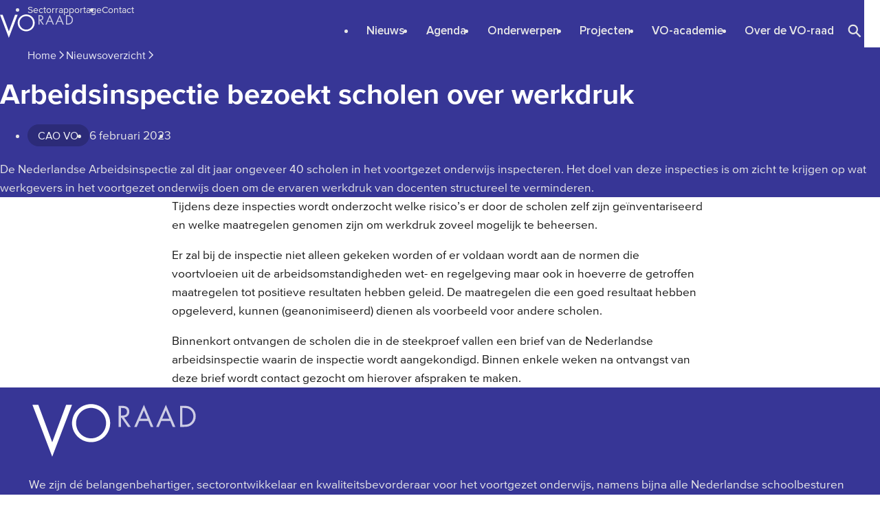

--- FILE ---
content_type: text/html; charset=utf-8
request_url: https://www.vo-raad.nl/nieuws/arbeidsinspectie-bezoekt-scholen-over-werkdruk
body_size: 7026
content:
<!DOCTYPE html><html lang="nl"><head><meta charSet="utf-8"/><meta name="viewport" content="width=device-width, initial-scale=1"/><link rel="stylesheet" href="/_next/static/css/097f6306008e5323.css" data-precedence="next"/><link rel="stylesheet" href="/_next/static/css/cbbb5810da56e778.css" data-precedence="next"/><link rel="preload" as="script" fetchPriority="low" href="/_next/static/chunks/webpack-65efaea3a09fd4f8.js"/><script src="/_next/static/chunks/4bd1b696-382748cc942d8a14.js" async=""></script><script src="/_next/static/chunks/255-10db8ab18c0825f3.js" async=""></script><script src="/_next/static/chunks/main-app-02df9764f084896c.js" async=""></script><script src="/_next/static/chunks/393-86f2a2369dc75354.js" async=""></script><script src="/_next/static/chunks/221-90543ff8a2115675.js" async=""></script><script src="/_next/static/chunks/756-e506f61b2ee59e6a.js" async=""></script><script src="/_next/static/chunks/747-7ea4dfb66d2f92a4.js" async=""></script><script src="/_next/static/chunks/app/layout-f53be9d4c319c482.js" async=""></script><script src="/_next/static/chunks/app/%5B...slug%5D/page-070355b8cd0bf4d8.js" async=""></script><link rel="preload" href="//cdn.cookie-script.com/s/5d3dff8448258010be280717fe6fb0ae.js" as="script"/><link rel="preload" href="https://www.googletagmanager.com/gtm.js?id=GTM-TQNF9R" as="script"/><link rel="apple-touch-icon" sizes="180x180" href="/apple-touch-icon.png"/><link rel="icon" type="image/png" sizes="32x32" href="/favicon-32x32.png"/><link rel="icon" type="image/png" sizes="16x16" href="/favicon-16x16.png"/><link rel="manifest" href="/site.webmanifest"/><meta name="dataset" content="production"/><title>Arbeidsinspectie bezoekt scholen over werkdruk - VO-raad</title><meta name="description" content="De Nederlandse Arbeidsinspectie zal dit jaar ongeveer 40 scholen in het voortgezet onderwijs inspecteren. Het doel van deze inspecties is om zicht te krijgen op wat werkgevers in het voortgezet onderwijs doen om de ervaren werkdruk van docenten structureel te verminderen. "/><meta name="robots" content="index, follow"/><meta property="og:title" content="Arbeidsinspectie bezoekt scholen over werkdruk - VO-raad"/><meta property="og:description" content="De Nederlandse Arbeidsinspectie zal dit jaar ongeveer 40 scholen in het voortgezet onderwijs inspecteren. Het doel van deze inspecties is om zicht te krijgen op wat werkgevers in het voortgezet onderwijs doen om de ervaren werkdruk van docenten structureel te verminderen. "/><meta name="twitter:card" content="summary"/><meta name="twitter:title" content="Arbeidsinspectie bezoekt scholen over werkdruk - VO-raad"/><meta name="twitter:description" content="De Nederlandse Arbeidsinspectie zal dit jaar ongeveer 40 scholen in het voortgezet onderwijs inspecteren. Het doel van deze inspecties is om zicht te krijgen op wat werkgevers in het voortgezet onderwijs doen om de ervaren werkdruk van docenten structureel te verminderen. "/><script src="/_next/static/chunks/polyfills-42372ed130431b0a.js" noModule=""></script></head><body class=""><div hidden=""><!--$--><!--/$--></div><header data-section="header" class="surface--loud styles-module_header__8Kxyp"><a class="styles-module_logo__7Pi8A logo" href="/">VO-raad</a><nav class="styles-module_utilNav__4vEve" aria-label="Hulpnavigatie"><ul class="styles-module_utilNavList__iYYZ2"><li><a class="styles-module_utilNavLink__gfiQm" href="https://sectorrapportage.vo-raad.nl/">Sectorrapportage</a></li><li><a class="styles-module_utilNavLink__gfiQm" href="/contact">Contact</a></li></ul></nav><nav class="styles-module_mainNav__HXYTw" aria-label="Hoofdnavigatie"><ul class="styles-module_mainNavList__nNzD4"><li class=""><a class="styles-module_mainNavLink__wPUBc" href="/nieuws">Nieuws</a></li><li class=""><a class="styles-module_mainNavLink__wPUBc" href="/bijeenkomsten">Agenda</a></li><li class=""><a class="styles-module_mainNavLink__wPUBc" href="/onderwerpen">Onderwerpen</a></li><li class=""><a class="styles-module_mainNavLink__wPUBc" href="/projecten">Projecten</a></li><li class=""><a class="styles-module_mainNavLink__wPUBc" href="/projecten/vo-academie">VO-academie</a></li><li class=""><a class="styles-module_mainNavLink__wPUBc" href="/over-de-vo-raad">Over de VO-raad</a></li></ul></nav><a class="styles-module_searchLink__z6eCo" href="/zoeken" aria-label="Zoeken op de website"><svg xmlns="http://www.w3.org/2000/svg" width="24" height="24" viewBox="0 0 24 24" class="styles-module_icon__YdAMK"><path d="M18.6824 20L13.6941 15.0118C13.2235 15.3882 12.6824 15.6863 12.0706 15.9059C11.4588 16.1255 10.8078 16.2353 10.1176 16.2353C8.40784 16.2353 6.96078 15.6431 5.77647 14.4588C4.59216 13.2745 4 11.8275 4 10.1176C4 8.40784 4.59216 6.96078 5.77647 5.77647C6.96078 4.59216 8.40784 4 10.1176 4C11.8275 4 13.2745 4.59216 14.4588 5.77647C15.6431 6.96078 16.2353 8.40784 16.2353 10.1176C16.2353 10.8078 16.1255 11.4588 15.9059 12.0706C15.6863 12.6824 15.3882 13.2235 15.0118 13.6941L20 18.6824L18.6824 20ZM10.1176 14.3529C11.2941 14.3529 12.2941 13.9412 13.1176 13.1176C13.9412 12.2941 14.3529 11.2941 14.3529 10.1176C14.3529 8.94118 13.9412 7.94118 13.1176 7.11765C12.2941 6.29412 11.2941 5.88235 10.1176 5.88235C8.94118 5.88235 7.94118 6.29412 7.11765 7.11765C6.29412 7.94118 5.88235 8.94118 5.88235 10.1176C5.88235 11.2941 6.29412 12.2941 7.11765 13.1176C7.94118 13.9412 8.94118 14.3529 10.1176 14.3529Z" fill="currentColor"></path></svg></a><button class="styles-module_navToggle__ylUyj" aria-expanded="false"><svg xmlns="http://www.w3.org/2000/svg" width="24" height="24" viewBox="0 0 24 24" class="styles-module_icon__YdAMK"><path d="M3.5 18.75V17.0167H20V18.75H3.5ZM3.5 12.8667V11.1333H20V12.8667H3.5ZM3.5 6.98333V5.25H20V6.98333H3.5Z" fill="currentColor"></path></svg></button></header><main id="main"><section class="styles-module_section__kUgbJ styles-module_heroContentSection__AzoM6 surface--loud grid" data-layout="grid" data-block="heroContentSection"><div class="styles-module_content__P4TC2"><nav data-block="breadcrumb" class="styles-module_breadcrumb__Tkwnz"><ul class="styles-module_breadcrumbList__a5Fpt"><li class="styles-module_breadcrumbListItem__wjZDl"><a class="styles-module_breadcrumbLink__CbDoa" href="/">Home</a><svg xmlns="http://www.w3.org/2000/svg" width="24" height="24" viewBox="0 0 24 24" class="styles-module_icon__YdAMK"><path d="M9.025 22L7.25 20.225L15.475 12L7.25 3.775L9.025 2L19.025 12L9.025 22Z" fill="currentColor"></path></svg></li><li class="styles-module_breadcrumbListItem__wjZDl"><a class="styles-module_breadcrumbLink__CbDoa" href="/nieuws">Nieuwsoverzicht</a><svg xmlns="http://www.w3.org/2000/svg" width="24" height="24" viewBox="0 0 24 24" class="styles-module_icon__YdAMK"><path d="M9.025 22L7.25 20.225L15.475 12L7.25 3.775L9.025 2L19.025 12L9.025 22Z" fill="currentColor"></path></svg></li></ul></nav><h1 data-atom="heading" class="styles-module_heading__47GRd styles-module_heading-1__ueN2d styles-module_title__kXzMJ">Arbeidsinspectie bezoekt scholen over werkdruk</h1><ul class="styles-module_meta__GaICs"><li class="styles-module_metaItem__7-h83"><div data-block="tags" class="styles-module_tags__-OF1c"><a class="styles-module_tag__rSz5r" data-atom="tag" href="/onderwerpen/cao-vo">CAO VO</a></div></li><li class="styles-module_metaItem__7-h83"><span data-atom="iconText" class="styles-module_iconText__0kC6D"><time dateTime="2023-02-06T00:00:00.000+00:00">6 februari 2023</time></span></li><li class="styles-module_metaItem__7-h83"></li></ul><p data-block="richText" class="styles-module_text__GYmxc bodyText styles-module_text__x6FDv styles-module_body-2__LGdTS">De Nederlandse Arbeidsinspectie zal dit jaar ongeveer 40 scholen in het voortgezet onderwijs inspecteren. Het doel van deze inspecties is om zicht te krijgen op wat werkgevers in het voortgezet onderwijs doen om de ervaren werkdruk van docenten structureel te verminderen. </p></div></section><div class="styles-module_blockContent__szfBm bodyText grid grid--content-grid" data-layout="grid" data-block="blockContent"><p>Tijdens deze inspecties wordt onderzocht welke risico’s er door de scholen zelf zijn geïnventariseerd en welke maatregelen genomen zijn om werkdruk zoveel mogelijk te beheersen.</p><p>Er zal bij de inspectie niet alleen gekeken worden of er voldaan wordt aan de normen die voortvloeien uit de arbeidsomstandigheden wet- en regelgeving maar ook in hoeverre de getroffen maatregelen tot positieve resultaten hebben geleid. De maatregelen die een goed resultaat hebben opgeleverd, kunnen (geanonimiseerd) dienen als voorbeeld voor andere scholen.</p><p>Binnenkort ontvangen de scholen die in de steekproef vallen een brief van de Nederlandse arbeidsinspectie waarin de inspectie wordt aangekondigd. Binnen enkele weken na ontvangst van deze brief wordt contact gezocht om hierover afspraken te maken.</p></div></main><footer class="surface--loud grid" data-layout="grid" data-section="footer"><div class="styles-module_content__qHjO-"><div class="footerStoryStyles-module_menu__xpg0g"><div data-block="richText" class="footerStoryStyles-module_text__UFRVg bodyText styles-module_text__x6FDv styles-module_body-2__LGdTS"><figure data-block="figure" class="styles-module_figure__ijflY" asset="[object Object]" data-blocktype="image"><img src="https://cdn.sanity.io/images/mccftp3c/production/3f465ecbb3bfcaf817a2039b34694b6b4d660269-299x118.svg" role="presentation" loading="lazy" class=""/><figcaption></figcaption></figure><p>We zijn dé belangenbehartiger, sectorontwikkelaar en kwaliteitsbevorderaar voor het voortgezet onderwijs, namens bijna alle Nederlandse schoolbesturen en hun 120.000 medewerkers.</p></div></div><div class="footerMenuStyles-module_menu__XlasV" _type="footerMenu"><h3 data-atom="heading" class="styles-module_heading__47GRd styles-module_heading-3__y3zKO">Direct naar</h3><ul class="footerMenuStyles-module_menuList__fMq33"><li><a class="footerMenuStyles-module_menuLink__TuDeO" href="/onderwerpen/cao-vo">CAO voortgezet onderwijs</a></li><li><a class="footerMenuStyles-module_menuLink__TuDeO" href="https://cdn.sanity.io/files/mccftp3c/production/3a9e72c9f5b637960dfc5d05cbbc64d39de55cea.pdf?dl=Salaristabellen-cao-vo-2025-2027-en-conversie-s10.pdf">Salaristabellen</a></li><li><a class="footerMenuStyles-module_menuLink__TuDeO" href="https://sectorrapportage.vo-raad.nl">Sectorrapportage 2024</a></li><li><a class="footerMenuStyles-module_menuLink__TuDeO" href="/projecten/vo-academie">VO-academie</a></li><li><a class="footerMenuStyles-module_menuLink__TuDeO" href="https://www.schoolleidersvo.nl">Schoolleiders VO</a></li><li><a class="footerMenuStyles-module_menuLink__TuDeO" href="https://steunpuntpassendonderwijs-povo.nl/">Steunpunt Passend Onderwijs</a></li></ul></div><div class="footerMenuStyles-module_menu__XlasV" _type="footerMenu"><h3 data-atom="heading" class="styles-module_heading__47GRd styles-module_heading-3__y3zKO">VO-raad</h3><ul class="footerMenuStyles-module_menuList__fMq33"><li><a class="footerMenuStyles-module_menuLink__TuDeO" href="/contact">Contact</a></li><li><a class="footerMenuStyles-module_menuLink__TuDeO" href="/over-de-vo-raad/vo-raad-bureau/werken-bij-de-vo-raad">Vacatures</a></li><li><a class="footerMenuStyles-module_menuLink__TuDeO" href="/nieuwsbrieven">Nieuwsbrieven</a></li><li><a class="footerMenuStyles-module_menuLink__TuDeO" href="https://www.linkedin.com/company/vo-raad">Linkedin</a></li><li><a class="footerMenuStyles-module_menuLink__TuDeO" href="/pers">Pers</a></li><li><a class="footerMenuStyles-module_menuLink__TuDeO" href="/over-de-vo-raad">Over de VO-raad</a></li></ul></div></div><nav class="styles-module_colophonMenu__TdbxY" aria-label="Voetnavigatie"><ul class="styles-module_colophonMenuList__RcTLZ"><li><a class="styles-module_colophonMenuLink__xtg3C" href="https://cdn.sanity.io/files/mccftp3c/production/4e495f068632b88d06d1b7a0d19eaf42e1cbe89f.pdf?dl=Algemene voorwaarden VO-raad.pdf">Algemene voorwaarden</a></li><li><a class="styles-module_colophonMenuLink__xtg3C" href="/over-deze-website">Privacy statement</a></li></ul></nav></footer><!--$--><!--/$--><!--$!--><template data-dgst="BAILOUT_TO_CLIENT_SIDE_RENDERING"></template><!--/$--><!--$!--><template data-dgst="BAILOUT_TO_CLIENT_SIDE_RENDERING"></template><!--/$--><script src="/_next/static/chunks/webpack-65efaea3a09fd4f8.js" id="_R_" async=""></script><script>(self.__next_f=self.__next_f||[]).push([0])</script><script>self.__next_f.push([1,"1:\"$Sreact.fragment\"\n3:I[9766,[],\"\"]\n4:I[8924,[],\"\"]\n6:I[4431,[],\"OutletBoundary\"]\n8:I[5278,[],\"AsyncMetadataOutlet\"]\na:I[4431,[],\"ViewportBoundary\"]\nc:I[4431,[],\"MetadataBoundary\"]\nd:\"$Sreact.suspense\"\nf:I[7150,[],\"\"]\n12:I[1402,[\"393\",\"static/chunks/393-86f2a2369dc75354.js\",\"221\",\"static/chunks/221-90543ff8a2115675.js\",\"756\",\"static/chunks/756-e506f61b2ee59e6a.js\",\"747\",\"static/chunks/747-7ea4dfb66d2f92a4.js\",\"177\",\"static/chunks/app/layout-f53be9d4c319c482.js\"],\"\"]\n13:I[7019,[\"393\",\"static/chunks/393-86f2a2369dc75354.js\",\"221\",\"static/chunks/221-90543ff8a2115675.js\",\"756\",\"static/chunks/756-e506f61b2ee59e6a.js\",\"747\",\"static/chunks/747-7ea4dfb66d2f92a4.js\",\"177\",\"static/chunks/app/layout-f53be9d4c319c482.js\"],\"GoogleTagManager\"]\n14:I[4767,[\"393\",\"static/chunks/393-86f2a2369dc75354.js\",\"221\",\"static/chunks/221-90543ff8a2115675.js\",\"747\",\"static/chunks/747-7ea4dfb66d2f92a4.js\",\"48\",\"static/chunks/app/%5B...slug%5D/page-070355b8cd0bf4d8.js\"],\"default\"]\n:HL[\"/_next/static/css/097f6306008e5323.css\",\"style\"]\n:HL[\"/_next/static/css/cbbb5810da56e778.css\",\"style\"]\n"])</script><script>self.__next_f.push([1,"0:{\"P\":null,\"b\":\"JaSeikMv4kMcggmzDuiPb\",\"p\":\"\",\"c\":[\"\",\"nieuws\",\"arbeidsinspectie-bezoekt-scholen-over-werkdruk\"],\"i\":false,\"f\":[[[\"\",{\"children\":[[\"slug\",\"nieuws/arbeidsinspectie-bezoekt-scholen-over-werkdruk\",\"c\"],{\"children\":[\"__PAGE__\",{}]}]},\"$undefined\",\"$undefined\",true],[\"\",[\"$\",\"$1\",\"c\",{\"children\":[[[\"$\",\"link\",\"0\",{\"rel\":\"stylesheet\",\"href\":\"/_next/static/css/097f6306008e5323.css\",\"precedence\":\"next\",\"crossOrigin\":\"$undefined\",\"nonce\":\"$undefined\"}],[\"$\",\"link\",\"1\",{\"rel\":\"stylesheet\",\"href\":\"/_next/static/css/cbbb5810da56e778.css\",\"precedence\":\"next\",\"crossOrigin\":\"$undefined\",\"nonce\":\"$undefined\"}]],\"$L2\"]}],{\"children\":[[\"slug\",\"nieuws/arbeidsinspectie-bezoekt-scholen-over-werkdruk\",\"c\"],[\"$\",\"$1\",\"c\",{\"children\":[null,[\"$\",\"$L3\",null,{\"parallelRouterKey\":\"children\",\"error\":\"$undefined\",\"errorStyles\":\"$undefined\",\"errorScripts\":\"$undefined\",\"template\":[\"$\",\"$L4\",null,{}],\"templateStyles\":\"$undefined\",\"templateScripts\":\"$undefined\",\"notFound\":\"$undefined\",\"forbidden\":\"$undefined\",\"unauthorized\":\"$undefined\"}]]}],{\"children\":[\"__PAGE__\",[\"$\",\"$1\",\"c\",{\"children\":[\"$L5\",null,[\"$\",\"$L6\",null,{\"children\":[\"$L7\",[\"$\",\"$L8\",null,{\"promise\":\"$@9\"}]]}]]}],{},null,false]},null,false]},null,false],[\"$\",\"$1\",\"h\",{\"children\":[null,[[\"$\",\"$La\",null,{\"children\":\"$Lb\"}],null],[\"$\",\"$Lc\",null,{\"children\":[\"$\",\"div\",null,{\"hidden\":true,\"children\":[\"$\",\"$d\",null,{\"fallback\":null,\"children\":\"$Le\"}]}]}]]}],false]],\"m\":\"$undefined\",\"G\":[\"$f\",[]],\"s\":false,\"S\":false}\n"])</script><script>self.__next_f.push([1,"2:[\"$\",\"html\",null,{\"lang\":\"nl\",\"children\":[[\"$\",\"head\",null,{\"children\":[[\"$\",\"link\",null,{\"rel\":\"apple-touch-icon\",\"sizes\":\"180x180\",\"href\":\"/apple-touch-icon.png\"}],[\"$\",\"link\",null,{\"rel\":\"icon\",\"type\":\"image/png\",\"sizes\":\"32x32\",\"href\":\"/favicon-32x32.png\"}],[\"$\",\"link\",null,{\"rel\":\"icon\",\"type\":\"image/png\",\"sizes\":\"16x16\",\"href\":\"/favicon-16x16.png\"}],[\"$\",\"link\",null,{\"rel\":\"manifest\",\"href\":\"/site.webmanifest\"}],[\"$\",\"meta\",null,{\"name\":\"dataset\",\"content\":\"production\"}]]}],[\"$\",\"body\",null,{\"className\":\"\",\"children\":[false,[\"$\",\"$L3\",null,{\"parallelRouterKey\":\"children\",\"error\":\"$undefined\",\"errorStyles\":\"$undefined\",\"errorScripts\":\"$undefined\",\"template\":[\"$\",\"$L4\",null,{}],\"templateStyles\":\"$undefined\",\"templateScripts\":\"$undefined\",\"notFound\":[\"$L10\",[]],\"forbidden\":\"$undefined\",\"unauthorized\":\"$undefined\"}],\"$L11\",[[\"$\",\"$L12\",null,{\"src\":\"//cdn.cookie-script.com/s/5d3dff8448258010be280717fe6fb0ae.js\"}],[\"$\",\"$L13\",null,{\"gtmId\":\"GTM-TQNF9R\"}]]]}]]}]\n"])</script><script>self.__next_f.push([1,"11:[\"$\",\"$L14\",null,{\"projectId\":\"mccftp3c\",\"dataset\":\"production\",\"apiHost\":\"https://api.sanity.io\",\"apiVersion\":\"2025-01-01\",\"useProjectHostname\":true,\"requestTagPrefix\":\"drafts\",\"requestTag\":\"$undefined\",\"token\":\"$undefined\",\"draftModeEnabled\":false,\"draftModePerspective\":\"published\",\"refreshOnMount\":\"$undefined\",\"refreshOnFocus\":\"$undefined\",\"refreshOnReconnect\":\"$undefined\",\"onError\":\"$undefined\",\"onGoAway\":\"$undefined\",\"intervalOnGoAway\":\"$undefined\",\"revalidateSyncTags\":\"$undefined\"}]\nb:[[\"$\",\"meta\",\"0\",{\"charSet\":\"utf-8\"}],[\"$\",\"meta\",\"1\",{\"name\":\"viewport\",\"content\":\"width=device-width, initial-scale=1\"}]]\n7:null\n"])</script><script>self.__next_f.push([1,"15:I[3919,[\"393\",\"static/chunks/393-86f2a2369dc75354.js\",\"221\",\"static/chunks/221-90543ff8a2115675.js\",\"747\",\"static/chunks/747-7ea4dfb66d2f92a4.js\",\"48\",\"static/chunks/app/%5B...slug%5D/page-070355b8cd0bf4d8.js\"],\"PageComponent\"]\n"])</script><script>self.__next_f.push([1,"10:[\"$\",\"$L15\",null,{\"data\":{\"_type\":\"fourOhFour\",\"body\":{\"body\":[{\"_type\":\"embed\",\"code\":\"\u003ciframe width=\\\"560\\\" height=\\\"315\\\"\\n  src=\\\"https://www.youtube.com/embed/a14Y2V5zJlY?start=54\u0026end=60\u0026autoplay=1\\\"\\n  title=\\\"YouTube video player\\\"\\n  frameborder=\\\"0\\\"\\n  allow=\\\"accelerometer; autoplay; clipboard-write; encrypted-media; gyroscope; picture-in-picture\\\"\\n  referrerpolicy=\\\"strict-origin-when-cross-origin\\\"\\n  allow=\\\"autoplay\\\"\u003e\\n\u003c/iframe\u003e\"},{\"_key\":\"f9d9d7c62354\",\"_type\":\"block\",\"children\":[{\"_key\":\"0181c5d8b449\",\"_type\":\"span\",\"marks\":[],\"text\":\"Oei, dat lijkt op een onvoldoende...\"}],\"markDefs\":[],\"style\":\"h2\"},{\"_key\":\"10c54a454a8c\",\"_type\":\"block\",\"children\":[{\"_key\":\"ed65545dcd11\",\"_type\":\"span\",\"marks\":[],\"text\":\"De pagina die je zoekt bestaat niet (meer). Maar geen zorgen - we helpen je graag weer op weg. \\n\\nBen je misschien op zoek naar...\\n\"}],\"markDefs\":[],\"style\":\"normal\"},{\"_key\":\"d6e73b0d9dce\",\"_type\":\"block\",\"children\":[{\"_key\":\"8b0f26f24036\",\"_type\":\"span\",\"marks\":[\"55f6b18945bc\"],\"text\":\"De VO-raad zoekmachine\"}],\"level\":1,\"listItem\":\"bullet\",\"markDefs\":[{\"_key\":\"55f6b18945bc\",\"_type\":\"link\",\"href\":\"/zoeken\",\"link\":{\"_ref\":\"search_voRaad\",\"_type\":\"reference\"},\"target\":\"_self\",\"title\":null,\"type\":\"link\"}],\"style\":\"normal\"},{\"_key\":\"03a0c7374a70\",\"_type\":\"block\",\"children\":[{\"_key\":\"a2c3b427f4c9\",\"_type\":\"span\",\"marks\":[\"9efacd38af01\"],\"text\":\"Nieuws\"}],\"level\":1,\"listItem\":\"bullet\",\"markDefs\":[{\"_key\":\"9efacd38af01\",\"_type\":\"link\",\"href\":\"/nieuws\",\"link\":{\"_ref\":\"newsList_voRaad\",\"_type\":\"reference\"},\"target\":\"_self\",\"title\":null,\"type\":\"link\"}],\"style\":\"normal\"},{\"_key\":\"fa917eefe199\",\"_type\":\"block\",\"children\":[{\"_key\":\"44b10baa1bc7\",\"_type\":\"span\",\"marks\":[\"27a8cf7858e4\"],\"text\":\"Agenda\"}],\"level\":1,\"listItem\":\"bullet\",\"markDefs\":[{\"_key\":\"27a8cf7858e4\",\"_type\":\"link\",\"href\":\"/bijeenkomsten\",\"link\":{\"_ref\":\"eventList_voRaad\",\"_type\":\"reference\"},\"target\":\"_self\",\"title\":null,\"type\":\"link\"}],\"style\":\"normal\"},{\"_key\":\"51ff8a9468a9\",\"_type\":\"block\",\"children\":[{\"_key\":\"8f215a24f5c7\",\"_type\":\"span\",\"marks\":[\"c4c4b9391ef2\"],\"text\":\"Onderwerpen\"}],\"level\":1,\"listItem\":\"bullet\",\"markDefs\":[{\"_key\":\"c4c4b9391ef2\",\"_type\":\"link\",\"href\":\"/onderwerpen\",\"link\":{\"_ref\":\"topicList_voRaad\",\"_type\":\"reference\"},\"target\":\"_self\",\"title\":null,\"type\":\"link\"}],\"style\":\"normal\"},{\"_key\":\"0367a0f87eab\",\"_type\":\"block\",\"children\":[{\"_key\":\"4ebb63afd98c\",\"_type\":\"span\",\"marks\":[\"25a4e323125b\"],\"text\":\"Projecten\"}],\"level\":1,\"listItem\":\"bullet\",\"markDefs\":[{\"_key\":\"25a4e323125b\",\"_type\":\"link\",\"href\":\"/projecten\",\"link\":{\"_ref\":\"projectList_voRaad\",\"_type\":\"reference\"},\"target\":\"_self\",\"title\":null,\"type\":\"link\"}],\"style\":\"normal\"},{\"_key\":\"29270acb669f\",\"_type\":\"block\",\"children\":[{\"_key\":\"3531aac6c9ed\",\"_type\":\"span\",\"marks\":[\"f0d444844963\"],\"text\":\"VO-academie\"}],\"level\":1,\"listItem\":\"bullet\",\"markDefs\":[{\"_key\":\"f0d444844963\",\"_type\":\"link\",\"href\":\"/projecten/vo-academie\",\"link\":{\"_ref\":\"import-978c110e-9572-45ed-9ec6-433c997c0356\",\"_type\":\"reference\"},\"target\":\"_self\",\"title\":null,\"type\":\"link\"}],\"style\":\"normal\"},{\"_key\":\"4b91af8b3647\",\"_type\":\"block\",\"children\":[{\"_key\":\"d6c417180b5b\",\"_type\":\"span\",\"marks\":[\"27de0e2152dc\"],\"text\":\"Over de VO-raad\"}],\"level\":1,\"listItem\":\"bullet\",\"markDefs\":[{\"_key\":\"27de0e2152dc\",\"_type\":\"link\",\"href\":\"/over-de-vo-raad\",\"link\":{\"_ref\":\"import-1a26125b-044b-4867-9805-78be3c981150\",\"_type\":\"reference\"},\"target\":\"_self\",\"title\":null,\"type\":\"link\"}],\"style\":\"normal\"},{\"_type\":\"cta\",\"buttons\":[{\"href\":\"/\",\"label\":\"Of ga terug naar de homepagina, dat is altijd goed\",\"target\":\"_self\",\"title\":null}],\"text\":null,\"title\":null},{\"_key\":\"90c07963d301\",\"_type\":\"block\",\"children\":[{\"_key\":\"8df47c676468\",\"_type\":\"span\",\"marks\":[],\"text\":\"\"}],\"markDefs\":[],\"style\":\"normal\"}]},\"footer\":{\"colophonMenu\":[{\"href\":\"https://cdn.sanity.io/files/mccftp3c/production/4e495f068632b88d06d1b7a0d19eaf42e1cbe89f.pdf?dl=Algemene voorwaarden VO-raad.pdf\",\"label\":\"Algemene voorwaarden\"},{\"href\":\"/over-deze-website\",\"label\":\"Privacy statement\"}],\"columns\":[{\"_type\":\"footerStory\",\"button\":{\"href\":\"/\",\"label\":null,\"target\":\"_self\",\"title\":null},\"text\":[{\"_key\":\"442328282a6b\",\"_type\":\"image\",\"asset\":{\"_ref\":\"image-3f465ecbb3bfcaf817a2039b34694b6b4d660269-299x118-svg\",\"_type\":\"reference\"},\"caption\":null,\"image\":{\"alt\":null,\"crop\":null,\"dimensions\":{\"_type\":\"sanity.imageDimensions\",\"aspectRatio\":2.5338983050847457,\"height\":118,\"width\":299},\"hotspot\":null,\"src\":\"https://cdn.sanity.io/images/mccftp3c/production/3f465ecbb3bfcaf817a2039b34694b6b4d660269-299x118.svg\"}},{\"_key\":\"1821229b2352\",\"_type\":\"block\",\"children\":[{\"_key\":\"27e0fbdd1737\",\"_type\":\"span\",\"marks\":[],\"text\":\"We zijn dé belangenbehartiger, sectorontwikkelaar en kwaliteitsbevorderaar voor het voortgezet onderwijs, namens bijna alle Nederlandse schoolbesturen en hun 120.000 medewerkers.\"}],\"markDefs\":[],\"style\":\"normal\"}],\"title\":null},{\"_type\":\"footerMenu\",\"menuItems\":[{\"href\":\"/onderwerpen/cao-vo\",\"label\":\"CAO voortgezet onderwijs\"},{\"href\":\"https://cdn.sanity.io/files/mccftp3c/production/3a9e72c9f5b637960dfc5d05cbbc64d39de55cea.pdf?dl=Salaristabellen-cao-vo-2025-2027-en-conversie-s10.pdf\",\"label\":\"Salaristabellen\"},{\"href\":\"https://sectorrapportage.vo-raad.nl\",\"label\":\"Sectorrapportage 2024\"},{\"href\":\"/projecten/vo-academie\",\"label\":\"VO-academie\"},{\"href\":\"https://www.schoolleidersvo.nl\",\"label\":\"Schoolleiders VO\"},{\"href\":\"https://steunpuntpassendonderwijs-povo.nl/\",\"label\":\"Steunpunt Passend Onderwijs\"}],\"title\":\"Direct naar\"},{\"_type\":\"footerMenu\",\"menuItems\":[{\"href\":\"/contact\",\"label\":\"Contact\"},{\"href\":\"/over-de-vo-raad/vo-raad-bureau/werken-bij-de-vo-raad\",\"label\":\"Vacatures\"},{\"href\":\"/nieuwsbrieven\",\"label\":\"Nieuwsbrieven\"},{\"href\":\"https://www.linkedin.com/company/vo-raad\",\"label\":\"Linkedin\"},{\"href\":\"/pers\",\"label\":\"Pers\"},{\"href\":\"/over-de-vo-raad\",\"label\":\"Over de VO-raad\"}],\"title\":\"VO-raad\"}],\"surface\":\"loud\"},\"header\":{\"mainNav\":[{\"href\":\"/nieuws\",\"label\":\"Nieuws\"},{\"href\":\"/bijeenkomsten\",\"label\":\"Agenda\"},{\"href\":\"/onderwerpen\",\"label\":\"Onderwerpen\"},{\"href\":\"/projecten\",\"label\":\"Projecten\"},{\"href\":\"/projecten/vo-academie\",\"label\":\"VO-academie\"},{\"href\":\"/over-de-vo-raad\",\"label\":\"Over de VO-raad\"}],\"searchLink\":\"/zoeken\",\"surface\":\"loud\",\"title\":\"VO-raad\",\"utilNav\":[{\"href\":\"https://sectorrapportage.vo-raad.nl/\",\"label\":\"Sectorrapportage\"},{\"href\":\"/contact\",\"label\":\"Contact\"}]}}}]\n"])</script><script>self.__next_f.push([1,"5:[\"$\",\"$L15\",null,{\"data\":{\"_id\":\"import-cbb01968-83ce-4ea3-b068-91b86ce0ebc0\",\"_type\":\"news\",\"meta\":{\"description\":\"De Nederlandse Arbeidsinspectie zal dit jaar ongeveer 40 scholen in het voortgezet onderwijs inspecteren. Het doel van deze inspecties is om zicht te krijgen op wat werkgevers in het voortgezet onderwijs doen om de ervaren werkdruk van docenten structureel te verminderen. \",\"image\":null,\"robots\":{\"follow\":true,\"index\":true},\"suffix\":\"VO-raad\",\"title\":\"Arbeidsinspectie bezoekt scholen over werkdruk\"},\"slug\":\"arbeidsinspectie-bezoekt-scholen-over-werkdruk\",\"title\":\"Arbeidsinspectie bezoekt scholen over werkdruk\",\"body\":{\"body\":[{\"_key\":\"5d8ee7dda613\",\"_type\":\"block\",\"children\":[{\"_key\":\"05e93cc20ec0\",\"_type\":\"span\",\"marks\":[],\"text\":\"Tijdens deze inspecties wordt onderzocht welke risico’s er door de scholen zelf zijn geïnventariseerd en welke maatregelen genomen zijn om werkdruk zoveel mogelijk te beheersen.\"}],\"markDefs\":[],\"style\":\"normal\"},{\"_key\":\"9e63bd30ffbe\",\"_type\":\"block\",\"children\":[{\"_key\":\"bfb08d6c0510\",\"_type\":\"span\",\"marks\":[],\"text\":\"Er zal bij de inspectie niet alleen gekeken worden of er voldaan wordt aan de normen die voortvloeien uit de arbeidsomstandigheden wet- en regelgeving maar ook in hoeverre de getroffen maatregelen tot positieve resultaten hebben geleid. De maatregelen die een goed resultaat hebben opgeleverd, kunnen (geanonimiseerd) dienen als voorbeeld voor andere scholen.\"}],\"markDefs\":[],\"style\":\"normal\"},{\"_key\":\"ac760c22be8c\",\"_type\":\"block\",\"children\":[{\"_key\":\"7aa5ef983270\",\"_type\":\"span\",\"marks\":[],\"text\":\"Binnenkort ontvangen de scholen die in de steekproef vallen een brief van de Nederlandse arbeidsinspectie waarin de inspectie wordt aangekondigd. Binnen enkele weken na ontvangst van deze brief wordt contact gezocht om hierover afspraken te maken.\"}],\"markDefs\":[],\"style\":\"normal\"},{\"_key\":\"53bb9b7b1ee4\",\"_type\":\"block\",\"children\":[{\"_key\":\"d0dc2988b6b1\",\"_type\":\"span\",\"marks\":[],\"text\":\"\"}],\"markDefs\":[],\"style\":\"normal\"}],\"hero\":{\"breadcrumb\":[{\"href\":\"/\",\"label\":\"Home\"},{\"href\":\"/nieuws\",\"label\":\"Nieuwsoverzicht\"}],\"image\":null,\"meta\":[{\"icon\":\"\",\"text\":\"2023-02-06\"},false],\"surface\":\"loud\",\"tags\":[{\"label\":\"CAO VO\",\"link\":{\"href\":\"/onderwerpen/cao-vo\"}}],\"text\":\"De Nederlandse Arbeidsinspectie zal dit jaar ongeveer 40 scholen in het voortgezet onderwijs inspecteren. Het doel van deze inspecties is om zicht te krijgen op wat werkgevers in het voortgezet onderwijs doen om de ervaren werkdruk van docenten structureel te verminderen. \",\"title\":\"Arbeidsinspectie bezoekt scholen over werkdruk\"}},\"footer\":{\"colophonMenu\":[{\"href\":\"https://cdn.sanity.io/files/mccftp3c/production/4e495f068632b88d06d1b7a0d19eaf42e1cbe89f.pdf?dl=Algemene voorwaarden VO-raad.pdf\",\"label\":\"Algemene voorwaarden\"},{\"href\":\"/over-deze-website\",\"label\":\"Privacy statement\"}],\"columns\":[{\"_type\":\"footerStory\",\"button\":{\"href\":\"/\",\"label\":null,\"target\":\"_self\",\"title\":null},\"text\":[{\"_key\":\"442328282a6b\",\"_type\":\"image\",\"asset\":{\"_ref\":\"image-3f465ecbb3bfcaf817a2039b34694b6b4d660269-299x118-svg\",\"_type\":\"reference\"},\"caption\":null,\"image\":{\"alt\":null,\"crop\":null,\"dimensions\":{\"_type\":\"sanity.imageDimensions\",\"aspectRatio\":2.5338983050847457,\"height\":118,\"width\":299},\"hotspot\":null,\"src\":\"https://cdn.sanity.io/images/mccftp3c/production/3f465ecbb3bfcaf817a2039b34694b6b4d660269-299x118.svg\"}},{\"_key\":\"1821229b2352\",\"_type\":\"block\",\"children\":[{\"_key\":\"27e0fbdd1737\",\"_type\":\"span\",\"marks\":[],\"text\":\"We zijn dé belangenbehartiger, sectorontwikkelaar en kwaliteitsbevorderaar voor het voortgezet onderwijs, namens bijna alle Nederlandse schoolbesturen en hun 120.000 medewerkers.\"}],\"markDefs\":[],\"style\":\"normal\"}],\"title\":null},{\"_type\":\"footerMenu\",\"menuItems\":[{\"href\":\"/onderwerpen/cao-vo\",\"label\":\"CAO voortgezet onderwijs\"},{\"href\":\"https://cdn.sanity.io/files/mccftp3c/production/3a9e72c9f5b637960dfc5d05cbbc64d39de55cea.pdf?dl=Salaristabellen-cao-vo-2025-2027-en-conversie-s10.pdf\",\"label\":\"Salaristabellen\"},{\"href\":\"https://sectorrapportage.vo-raad.nl\",\"label\":\"Sectorrapportage 2024\"},{\"href\":\"/projecten/vo-academie\",\"label\":\"VO-academie\"},{\"href\":\"https://www.schoolleidersvo.nl\",\"label\":\"Schoolleiders VO\"},{\"href\":\"https://steunpuntpassendonderwijs-povo.nl/\",\"label\":\"Steunpunt Passend Onderwijs\"}],\"title\":\"Direct naar\"},{\"_type\":\"footerMenu\",\"menuItems\":[{\"href\":\"/contact\",\"label\":\"Contact\"},{\"href\":\"/over-de-vo-raad/vo-raad-bureau/werken-bij-de-vo-raad\",\"label\":\"Vacatures\"},{\"href\":\"/nieuwsbrieven\",\"label\":\"Nieuwsbrieven\"},{\"href\":\"https://www.linkedin.com/company/vo-raad\",\"label\":\"Linkedin\"},{\"href\":\"/pers\",\"label\":\"Pers\"},{\"href\":\"/over-de-vo-raad\",\"label\":\"Over de VO-raad\"}],\"title\":\"VO-raad\"}],\"surface\":\"loud\"},\"header\":{\"mainNav\":[{\"href\":\"/nieuws\",\"label\":\"Nieuws\"},{\"href\":\"/bijeenkomsten\",\"label\":\"Agenda\"},{\"href\":\"/onderwerpen\",\"label\":\"Onderwerpen\"},{\"href\":\"/projecten\",\"label\":\"Projecten\"},{\"href\":\"/projecten/vo-academie\",\"label\":\"VO-academie\"},{\"href\":\"/over-de-vo-raad\",\"label\":\"Over de VO-raad\"}],\"searchLink\":\"/zoeken\",\"surface\":\"loud\",\"title\":\"VO-raad\",\"utilNav\":[{\"href\":\"https://sectorrapportage.vo-raad.nl/\",\"label\":\"Sectorrapportage\"},{\"href\":\"/contact\",\"label\":\"Contact\"}]}}}]\n"])</script><script>self.__next_f.push([1,"9:{\"metadata\":[[\"$\",\"title\",\"0\",{\"children\":\"Arbeidsinspectie bezoekt scholen over werkdruk - VO-raad\"}],[\"$\",\"meta\",\"1\",{\"name\":\"description\",\"content\":\"De Nederlandse Arbeidsinspectie zal dit jaar ongeveer 40 scholen in het voortgezet onderwijs inspecteren. Het doel van deze inspecties is om zicht te krijgen op wat werkgevers in het voortgezet onderwijs doen om de ervaren werkdruk van docenten structureel te verminderen. \"}],[\"$\",\"meta\",\"2\",{\"name\":\"robots\",\"content\":\"index, follow\"}],[\"$\",\"meta\",\"3\",{\"property\":\"og:title\",\"content\":\"Arbeidsinspectie bezoekt scholen over werkdruk - VO-raad\"}],[\"$\",\"meta\",\"4\",{\"property\":\"og:description\",\"content\":\"De Nederlandse Arbeidsinspectie zal dit jaar ongeveer 40 scholen in het voortgezet onderwijs inspecteren. Het doel van deze inspecties is om zicht te krijgen op wat werkgevers in het voortgezet onderwijs doen om de ervaren werkdruk van docenten structureel te verminderen. \"}],[\"$\",\"meta\",\"5\",{\"name\":\"twitter:card\",\"content\":\"summary\"}],[\"$\",\"meta\",\"6\",{\"name\":\"twitter:title\",\"content\":\"Arbeidsinspectie bezoekt scholen over werkdruk - VO-raad\"}],[\"$\",\"meta\",\"7\",{\"name\":\"twitter:description\",\"content\":\"De Nederlandse Arbeidsinspectie zal dit jaar ongeveer 40 scholen in het voortgezet onderwijs inspecteren. Het doel van deze inspecties is om zicht te krijgen op wat werkgevers in het voortgezet onderwijs doen om de ervaren werkdruk van docenten structureel te verminderen. \"}]],\"error\":null,\"digest\":\"$undefined\"}\n"])</script><script>self.__next_f.push([1,"e:\"$9:metadata\"\n"])</script></body></html>

--- FILE ---
content_type: text/css; charset=utf-8
request_url: https://www.vo-raad.nl/_next/static/css/097f6306008e5323.css
body_size: 13790
content:
@charset "UTF-8";.styles-module_cardGrid__kMvXj{display:grid;grid-gap:var(--grid-column-width);gap:var(--grid-column-width);grid-template-columns:1fr;align-items:flex-start}.styles-module_columns-2__IZbOU{grid-template-columns:1fr}@media (min-width:640px){.styles-module_columns-2__IZbOU,.styles-module_columns-3__1izxX{grid-template-columns:repeat(2,1fr)}}@media (min-width:960px){.styles-module_columns-3__1izxX:has(>:nth-child(3n)){grid-template-columns:repeat(3,1fr)}}@media (min-width:640px){.styles-module_columns-4__GBUY5{grid-template-columns:repeat(2,1fr)}}@media (min-width:880px){.styles-module_columns-4__GBUY5:has(>:nth-child(3n)){grid-template-columns:repeat(3,1fr)}}@media (min-width:1024px){.styles-module_columns-4__GBUY5:has(>:nth-child(4n)){grid-template-columns:repeat(4,1fr)}}.styles-module_wrapper__JQuuw{overflow:visible!important;width:100%;grid-column:3/span 23}.styles-module_wrapper__JQuuw [class*=swiper-slide]{height:auto}.styles-module_wrapper__JQuuw [class*=swiper-slide]>*{height:100%}.styles-module_wrapper__JQuuw .swiper-wrapper{height:auto}.styles-module_wrapper__JQuuw .swiper-scrollbar{background:var(--color-accent-bg);width:100%;height:4px;border-radius:1000px}.styles-module_wrapper__JQuuw .swiper-scrollbar-drag{background-color:var(--color-text-link);height:4px;border-radius:1000px}.styles-module_wrapper__JQuuw .swiper-button-next,.styles-module_wrapper__JQuuw .swiper-button-prev{display:flex;place-content:center;padding:12px;border:1px solid var(--color-black-020);border-radius:1000px;background:var(--color-support-lighter-6);color:var(--color-support-darker-5)}.styles-module_wrapper__JQuuw .swiper-button-next:disabled,.styles-module_wrapper__JQuuw .swiper-button-prev:disabled{opacity:.4;cursor:not-allowed}.styles-module_wrapper__JQuuw .swiper-button-next svg,.styles-module_wrapper__JQuuw .swiper-button-prev svg{width:20px;height:20px}.styles-module_wrapper__JQuuw .styles-module_carouselNav__1xDH-{display:flex;gap:var(--space-20-24);align-items:center;margin-top:32px}.styles-module_wrapper__JQuuw .styles-module_prevNext__M45-o{display:flex;gap:var(--space-12-16)}.styles-module_icon__YdAMK{display:inline-block;width:var(--space-20-22);aspect-ratio:1/1}.styles-module_background__JSgeO{background:var(--color-accent-bg);color:var(--color-accent-text);border-radius:50%;padding:var(--space-8-9);box-sizing:content-box}@font-face{font-family:swiper-icons;src:url("data:application/font-woff;charset=utf-8;base64, [base64]//wADZ2x5ZgAAAywAAADMAAAD2MHtryVoZWFkAAABbAAAADAAAAA2E2+eoWhoZWEAAAGcAAAAHwAAACQC9gDzaG10eAAAAigAAAAZAAAArgJkABFsb2NhAAAC0AAAAFoAAABaFQAUGG1heHAAAAG8AAAAHwAAACAAcABAbmFtZQAAA/gAAAE5AAACXvFdBwlwb3N0AAAFNAAAAGIAAACE5s74hXjaY2BkYGAAYpf5Hu/j+W2+MnAzMYDAzaX6QjD6/4//Bxj5GA8AuRwMYGkAPywL13jaY2BkYGA88P8Agx4j+/8fQDYfA1AEBWgDAIB2BOoAeNpjYGRgYNBh4GdgYgABEMnIABJzYNADCQAACWgAsQB42mNgYfzCOIGBlYGB0YcxjYGBwR1Kf2WQZGhhYGBiYGVmgAFGBiQQkOaawtDAoMBQxXjg/wEGPcYDDA4wNUA2CCgwsAAAO4EL6gAAeNpj2M0gyAACqxgGNWBkZ2D4/wMA+xkDdgAAAHjaY2BgYGaAYBkGRgYQiAHyGMF8FgYHIM3DwMHABGQrMOgyWDLEM1T9/w8UBfEMgLzE////P/5//f/V/xv+r4eaAAeMbAxwIUYmIMHEgKYAYjUcsDAwsLKxc3BycfPw8jEQA/[base64]/uznmfPFBNODM2K7MTQ45YEAZqGP81AmGGcF3iPqOop0r1SPTaTbVkfUe4HXj97wYE+yNwWYxwWu4v1ugWHgo3S1XdZEVqWM7ET0cfnLGxWfkgR42o2PvWrDMBSFj/IHLaF0zKjRgdiVMwScNRAoWUoH78Y2icB/yIY09An6AH2Bdu/UB+yxopYshQiEvnvu0dURgDt8QeC8PDw7Fpji3fEA4z/PEJ6YOB5hKh4dj3EvXhxPqH/SKUY3rJ7srZ4FZnh1PMAtPhwP6fl2PMJMPDgeQ4rY8YT6Gzao0eAEA409DuggmTnFnOcSCiEiLMgxCiTI6Cq5DZUd3Qmp10vO0LaLTd2cjN4fOumlc7lUYbSQcZFkutRG7g6JKZKy0RmdLY680CDnEJ+UMkpFFe1RN7nxdVpXrC4aTtnaurOnYercZg2YVmLN/d/gczfEimrE/fs/bOuq29Zmn8tloORaXgZgGa78yO9/cnXm2BpaGvq25Dv9S4E9+5SIc9PqupJKhYFSSl47+Qcr1mYNAAAAeNptw0cKwkAAAMDZJA8Q7OUJvkLsPfZ6zFVERPy8qHh2YER+3i/BP83vIBLLySsoKimrqKqpa2hp6+jq6RsYGhmbmJqZSy0sraxtbO3sHRydnEMU4uR6yx7JJXveP7WrDycAAAAAAAH//wACeNpjYGRgYOABYhkgZgJCZgZNBkYGLQZtIJsFLMYAAAw3ALgAeNolizEKgDAQBCchRbC2sFER0YD6qVQiBCv/H9ezGI6Z5XBAw8CBK/m5iQQVauVbXLnOrMZv2oLdKFa8Pjuru2hJzGabmOSLzNMzvutpB3N42mNgZGBg4GKQYzBhYMxJLMlj4GBgAYow/P/PAJJhLM6sSoWKfWCAAwDAjgbRAAB42mNgYGBkAIIbCZo5IPrmUn0hGA0AO8EFTQAA");font-weight:400;font-style:normal}:root{--swiper-theme-color:#007aff}:host{position:relative;display:block;margin-left:auto;margin-right:auto;z-index:1}.swiper{margin-left:auto;margin-right:auto;position:relative;overflow:hidden;list-style:none;padding:0;z-index:1;display:block}.swiper-vertical>.swiper-wrapper{flex-direction:column}.swiper-wrapper{position:relative;width:100%;height:100%;z-index:1;display:flex;transition-property:transform;transition-timing-function:var(--swiper-wrapper-transition-timing-function,initial);box-sizing:content-box}.swiper-android .swiper-slide,.swiper-ios .swiper-slide,.swiper-wrapper{transform:translateZ(0)}.swiper-horizontal{touch-action:pan-y}.swiper-vertical{touch-action:pan-x}.swiper-slide{flex-shrink:0;width:100%;height:100%;position:relative;transition-property:transform;display:block}.swiper-slide-invisible-blank{visibility:hidden}.swiper-autoheight,.swiper-autoheight .swiper-slide{height:auto}.swiper-autoheight .swiper-wrapper{align-items:flex-start;transition-property:transform,height}.swiper-backface-hidden .swiper-slide{transform:translateZ(0);-webkit-backface-visibility:hidden;backface-visibility:hidden}.swiper-3d.swiper-css-mode .swiper-wrapper{perspective:1200px}.swiper-3d .swiper-wrapper{transform-style:preserve-3d}.swiper-3d{perspective:1200px}.swiper-3d .swiper-cube-shadow,.swiper-3d .swiper-slide{transform-style:preserve-3d}.swiper-css-mode>.swiper-wrapper{overflow:auto;scrollbar-width:none;-ms-overflow-style:none}.swiper-css-mode>.swiper-wrapper::-webkit-scrollbar{display:none}.swiper-css-mode>.swiper-wrapper>.swiper-slide{scroll-snap-align:start start}.swiper-css-mode.swiper-horizontal>.swiper-wrapper{scroll-snap-type:x mandatory}.swiper-css-mode.swiper-vertical>.swiper-wrapper{scroll-snap-type:y mandatory}.swiper-css-mode.swiper-free-mode>.swiper-wrapper{scroll-snap-type:none}.swiper-css-mode.swiper-free-mode>.swiper-wrapper>.swiper-slide{scroll-snap-align:none}.swiper-css-mode.swiper-centered>.swiper-wrapper:before{content:"";flex-shrink:0;order:9999}.swiper-css-mode.swiper-centered>.swiper-wrapper>.swiper-slide{scroll-snap-align:center center;scroll-snap-stop:always}.swiper-css-mode.swiper-centered.swiper-horizontal>.swiper-wrapper>.swiper-slide:first-child{-webkit-margin-start:var(--swiper-centered-offset-before);margin-inline-start:var(--swiper-centered-offset-before)}.swiper-css-mode.swiper-centered.swiper-horizontal>.swiper-wrapper:before{height:100%;min-height:1px;width:var(--swiper-centered-offset-after)}.swiper-css-mode.swiper-centered.swiper-vertical>.swiper-wrapper>.swiper-slide:first-child{-webkit-margin-before:var(--swiper-centered-offset-before);margin-block-start:var(--swiper-centered-offset-before)}.swiper-css-mode.swiper-centered.swiper-vertical>.swiper-wrapper:before{width:100%;min-width:1px;height:var(--swiper-centered-offset-after)}.swiper-3d .swiper-slide-shadow,.swiper-3d .swiper-slide-shadow-bottom,.swiper-3d .swiper-slide-shadow-left,.swiper-3d .swiper-slide-shadow-right,.swiper-3d .swiper-slide-shadow-top{position:absolute;left:0;top:0;width:100%;height:100%;pointer-events:none;z-index:10}.swiper-3d .swiper-slide-shadow{background:rgba(0,0,0,.15)}.swiper-3d .swiper-slide-shadow-left{background-image:linear-gradient(270deg,rgba(0,0,0,.5),rgba(0,0,0,0))}.swiper-3d .swiper-slide-shadow-right{background-image:linear-gradient(90deg,rgba(0,0,0,.5),rgba(0,0,0,0))}.swiper-3d .swiper-slide-shadow-top{background-image:linear-gradient(0deg,rgba(0,0,0,.5),rgba(0,0,0,0))}.swiper-3d .swiper-slide-shadow-bottom{background-image:linear-gradient(180deg,rgba(0,0,0,.5),rgba(0,0,0,0))}.swiper-lazy-preloader{width:42px;height:42px;position:absolute;left:50%;top:50%;margin-left:-21px;margin-top:-21px;z-index:10;transform-origin:50%;box-sizing:border-box;border-radius:50%;border:4px solid var(--swiper-preloader-color,var(--swiper-theme-color));border-top:4px solid transparent}.swiper-watch-progress .swiper-slide-visible .swiper-lazy-preloader,.swiper:not(.swiper-watch-progress) .swiper-lazy-preloader{animation:swiper-preloader-spin 1s linear infinite}.swiper-lazy-preloader-white{--swiper-preloader-color:#fff}.swiper-lazy-preloader-black{--swiper-preloader-color:#000}@keyframes swiper-preloader-spin{0%{transform:rotate(0deg)}to{transform:rotate(1turn)}}.styles-module_container__9JhZg{margin-inline:auto;width:calc(100% - var(--page-padding) * 2)}.styles-module_container--m__hxNbG{max-width:var(--size-container-m)}.styles-module_container--l__rhG7s{max-width:var(--size-container-l)}.styles-module_container--xl__1Vc-4{max-width:var(--size-container-xl)}.styles-module_flex__yA-UY{display:flex}.styles-module_heading__47GRd{color:var(--color-heading)}.styles-module_heading-1__ueN2d{font:var(--heading-1)}.styles-module_heading-2__JJdYz{font:var(--heading-2)}.styles-module_heading-3__y3zKO{font:var(--heading-3)}.styles-module_heading-4__zBdg-{font:var(--heading-4)}.styles-module_stronglink__OBK1d{display:inline-flex;gap:8px;color:var(--color-text-link);font:var(--body-2);font-weight:var(--font-weights-proxima-nova-1)}.styles-module_stronglink__OBK1d:is(a):hover{text-decoration:underline}.styles-module_stronglink__OBK1d svg{width:20px}.styles-module_button__Gu91E{border:none;transition:.3s ease-in-out;font:var(--buttons-and-links-font);font-weight:600;border-radius:var(--radius-button);display:inline-flex;gap:var(--space-8-10);align-items:center;padding:var(--space-14-16) var(--space-20-22) var(--space-14-16) var(--space-20-28);background:var(--btn-background-color);border:1px solid var(--btn-border-color);color:var(--btn-text-color)}.styles-module_button__Gu91E.styles-module_iconLeft__Afenb{flex-direction:row-reverse;padding:var(--space-14-16) var(--space-20-28) var(--space-14-16) var(--space-20-22)}.styles-module_button__Gu91E svg{width:20px;height:20px}.styles-module_button__Gu91E:active{transform:scale(.95);transition:transform .1s ease-in-out}.styles-module_button__Gu91E:focus{outline:4px solid var(--btn-background-color);outline-offset:4px}.styles-module_primary__75Etw{--btn-background-color:var(--btn-primary-bg);--btn-text-color:var(--btn-primary-text);--btn-border-color:var(--btn-primary-border)}.styles-module_primary__75Etw:hover{--btn-background-color:var(--btn-primary-hover-bg);--btn-text-color:var(--btn-primary-hover-text);--btn-border-color:var(--btn-primary-border)}.styles-module_secondary__e9jhr{--btn-background-color:var(--btn-secondary-bg);--btn-text-color:var(--btn-secondary-text);--btn-border-color:var(--btn-secondary-border)}.styles-module_secondary__e9jhr:hover{--btn-background-color:var(--btn-secondary-hover-bg);--btn-text-color:var(--btn-secondary-hover-text);--btn-border-color:var(--btn-secondary-border)}.styles-module_tertiary__nqKVz{--btn-background-color:var(--btn-tertiary-bg);--btn-text-color:var(--btn-tertiary-text);--btn-border-color:var(--btn-tertiary-border)}.styles-module_tertiary__nqKVz:focus{outline-color:var(--btn-primary-bg)}.styles-module_tertiary__nqKVz:hover{--btn-background-color:var(--btn-tertiary-hover-bg);--btn-text-color:var(--btn-tertiary-hover-text);--btn-border-color:var(--btn-tertiary-border)}.styles-module_img__8p-Hk{background:var(--s-color-brand-support-soft);width:auto;max-width:-moz-fit-content;max-width:fit-content}.styles-module_img__8p-Hk img{width:auto;max-width:100%}.styles-module_filterTag__3z-9C{display:inline-flex;gap:6px;align-items:center;border:1px solid var(--color-black-040);background:none;border-radius:2em;font:var(--body-3);padding:var(--space-4-5) var(--space-12-14) var(--space-4-5) var(--space-10-12)}.styles-module_filterTag__3z-9C svg{width:var(--space-16-18);height:var(--space-16-18);display:block;position:relative}.styles-module_label__GXwQE{display:inline-block}.styles-module_label__GXwQE.styles-module_error__6j3fy{color:#dc2626}.styles-module_required__s8pVl{color:#dc2626;margin-left:.25rem}.styles-module_checkbox__nr-Kv{display:inline-flex;align-items:center;gap:12px;cursor:pointer;padding-block:var(--space-8-10) 10px}.styles-module_checkbox__nr-Kv .styles-module_input__pK5S8{-webkit-appearance:none;-moz-appearance:none;appearance:none;margin:0;border:1px solid var(--color-black-040);width:var(--space-22-24);height:var(--space-22-24);position:relative;cursor:pointer}.styles-module_checkbox__nr-Kv .styles-module_input__pK5S8:checked{border-color:var(--color-primary-normal)}.styles-module_checkbox__nr-Kv .styles-module_input__pK5S8:checked:before{content:"";position:absolute;top:0;left:0;width:100%;height:100%;background:var(--color-primary-normal)}.styles-module_checkbox__nr-Kv .styles-module_input__pK5S8:checked:after{content:"";position:absolute;top:0;left:0;width:100%;height:100%;background-image:url("[data-uri]");background-repeat:no-repeat;background-position:50%}.styles-module_textWrapper__BPMBE{display:flex;flex-direction:column;gap:.25rem}.styles-module_textWrapper__BPMBE .styles-module_input__pK5S8{padding:.5rem;border:1px solid #ccc;border-radius:4px}.styles-module_textWrapper__BPMBE .styles-module_input__pK5S8:focus{outline:none;border-color:#000}.styles-module_label__QXqmk{font:var(--body-3)}.styles-module_error__y5r6A{color:#dc2626;font-size:.75rem}.styles-module_iconText__0kC6D{display:inline-flex;gap:var(--space-12-14);align-items:flex-start}.styles-module_iconText__0kC6D svg{flex-shrink:0;transform:translateY(3px)}.styles-module_iconText__0kC6D[href]:hover{color:var(--color-text-link-hover)}.styles-module_tag__rSz5r{font:var(--body-3);display:inline-flex;align-items:center;column-gap:6px;padding:var(--space-4-5) var(--space-12-16);border-radius:var(--radius-tag);background:var(--color-accent-bg);color:var(--color-accent-text)}.styles-module_tag__rSz5r svg{width:14px;height:14px}.styles-module_figure__ijflY figcaption{font:var(--body-3);color:var(--color-text-subtle);margin-top:var(--space-12-16)}.styles-module_text__x6FDv{color:var(--color-text)}.styles-module_body-1__ysWPQ{font:var(--body-1)}.styles-module_body-2__LGdTS{font:var(--body-2)}.styles-module_body-3__KfJbu{font:var(--body-3)}.styles-module_body-4__Mdsbm{font:var(--body-4)}:root{--space-section:var(--space-36-80)}.styles-module_section__kUgbJ{padding-block:var(--space-section)}.styles-module_section__kUgbJ.surface--base+.styles-module_section__kUgbJ.surface--base,.styles-module_section__kUgbJ.surface--loud+.styles-module_section__kUgbJ.surface--loud,.styles-module_section__kUgbJ.surface--loud-alt+.styles-module_section__kUgbJ.surface--loud-alt,.styles-module_section__kUgbJ.surface--subtle+.styles-module_section__kUgbJ.surface--subtle{-webkit-padding-before:0;padding-block-start:0}.styles-module_section__kUgbJ:not(.surface--base):last-child{-webkit-margin-after:0!important;margin-block-end:0!important}.styles-module_header__IMJJa{display:grid;grid-column-gap:var(--space-12-14);column-gap:var(--space-12-14);grid-template-areas:"title link" "intro intro"}.styles-module_header__IMJJa a{grid-area:link;justify-self:flex-end;align-self:center}.styles-module_header__IMJJa+*{margin-top:var(--space-20-24)}.styles-module_title__0VVrd{grid-area:title}.styles-module_intro__a-GbH{grid-area:intro;margin-top:var(--space-12-14)}.styles-module_footer__wsGA9{margin-top:var(--space-20-24)}.styles-module_stack__HwW6N{display:grid;grid-template-columns:1fr}.styles-module_gap-xs__VyS1C{gap:var(--space-6-8)}.styles-module_gap-s__pF0Cy{gap:var(--space-10-12)}.styles-module_gap-m__H8-mZ{gap:var(--space-12-20)}.styles-module_gap-l__xqi5L{gap:var(--space-20-24)}.styles-module_buttons__hCwLN{display:flex;flex-wrap:wrap;gap:var(--space-20-24)}.styles-module_collapsible__ftq5X{border-block:1px solid var(--color-border);overflow:hidden}@media (min-width:768px){.styles-module_collapsible__ftq5X{border-inline:1px solid var(--color-border)}:nth-child(1 of .styles-module_collapsible__ftq5X){border-top-left-radius:var(--radius-collapsible);border-top-right-radius:var(--radius-collapsible)}:nth-last-child(1 of .styles-module_collapsible__ftq5X){border-bottom-left-radius:var(--radius-collapsible);border-bottom-right-radius:var(--radius-collapsible)}}.styles-module_collapsible__ftq5X+.styles-module_collapsible__ftq5X{border-top:0}.styles-module_collapsible__ftq5X::details-content{block-size:0;transition:block-size var(--transition),content-visibility var(--transition);transition-behavior:allow-discrete}.styles-module_collapsible__ftq5X[open]::details-content{block-size:auto}.styles-module_summary__mnvu6{display:flex;align-items:center;gap:var(--space-12-16);cursor:pointer;-webkit-user-select:none;-moz-user-select:none;user-select:none;padding-block:var(--space-20-24);font:var(--body-1);font-weight:600;color:var(--color-text-strong)}@media (min-width:768px){.styles-module_summary__mnvu6{padding-inline:var(--space-20-24)}}.styles-module_summary__mnvu6::marker{content:"";display:none}.styles-module_summary__mnvu6::-webkit-details-marker{display:none}.styles-module_summary__mnvu6 svg{transition:transform var(--transition);flex-shrink:0;margin-left:auto;width:24px;height:24px}[open]>.styles-module_summary__mnvu6 svg{transform:rotate(180deg)}.styles-module_content__h7VJx{-webkit-padding-after:var(--space-20-24);padding-block-end:var(--space-20-24)}@media (min-width:768px){.styles-module_content__h7VJx{padding-inline:var(--space-20-24)}}.styles-module_text__FDjMi{margin-top:var(--space-10-12)}.styles-module_cardList__oF4vO{display:flex;flex-wrap:wrap;gap:var(--grid-column-width);margin-top:var(--space-20-32)}.styles-module_cardList__oF4vO li{flex-basis:100%}@media (min-width:768px){.styles-module_cardList__oF4vO li{flex-basis:calc(50% - var(--grid-column-width) / 2)}}.styles-module_cardLink__KJdaE{display:block;border:2px solid var(--color-border);padding:var(--space-24-28);transition:border-color var(--transition)}.styles-module_cardLink__KJdaE svg{display:block;background-color:var(--color-accent-bg);color:var(--color-accent-text);width:24px;height:24px}.styles-module_cardLink__KJdaE:hover [data-atom=heading]{text-decoration:underline}.styles-module_cardLink__KJdaE [data-atom=heading]{margin-top:var(--space-16-18)}.styles-module_cardLink__KJdaE [data-block=richText]{margin-top:var(--space-6-8)}.styles-module_tags__-OF1c{display:flex;flex-wrap:wrap;gap:var(--space-12-14)}.cardStyles-module_card__SlHk-{display:flex;flex-direction:column;max-width:500px;height:100%;border:1px solid var(--color-border);border-radius:var(--radius-card);background:var(--color-bg)}.cardStyles-module_card__SlHk-:hover .cardStyles-module_title__gn63T{color:var(--color-text-link-hover);text-decoration:underline}.cardStyles-module_content__TdcXL{order:2;display:flex;flex-direction:column;padding:var(--space-20-24);height:100%}.cardStyles-module_image__xIYqB,.cardStyles-module_tags__9Qz9G{order:1}.cardStyles-module_title__gn63T{order:2;margin-top:var(--space-12-14);margin-bottom:var(--space-8-10);color:var(--color-text-link);overflow-wrap:anywhere;word-break:normal}.cardStyles-module_text__K8ztP{order:3;margin-bottom:var(--space-12-16);text-overflow:ellipsis}.cardStyles-module_meta__joIzA{order:4;margin-top:auto;display:flex;flex-direction:column;row-gap:var(--space-10-12)}.cardStyles-module_meta__joIzA:not(:has([data-atom=iconText] svg)){flex-direction:row;flex-wrap:wrap;column-gap:var(--space-20-24)}.cardStyles-module_metaItem__RHTLI{line-height:1}.cardStyles-module_metaItem__RHTLI [data-atom=iconText]{font:var(--body-3);color:var(--color-text)}.cardStyles-module_metaItem__RHTLI [data-atom=iconText] svg{transform:translateY(1px)}.cardStyles-module_metaItem__RHTLI:not(:has([data-atom=iconText] svg)):not(:last-child):after{content:"•";transform:translateX(var(--space-10-12));display:inline-block}.listItemStyles-module_listItem__EJkoY{display:block;border-top:1px solid var(--color-border);padding-block:var(--space-24-32)}.listItemStyles-module_listItem__EJkoY:last-of-type{border-bottom:1px solid var(--color-border)}.surface--base .listItemStyles-module_listItem__EJkoY:is(.surface--loud,.surface--loud-alt,.surface--subtle),:is(.surface--loud,.surface--loud-alt,.surface--subtle) .listItemStyles-module_listItem__EJkoY{padding-inline:var(--space-24-32);border-inline:1px solid var(--color-border)}.listItemStyles-module_inner__Fnhru{display:grid;grid-gap:1em;gap:1em}.listItemStyles-module_inner__Fnhru:not(:has(.listItemStyles-module_image__z0os6)){grid-template-columns:auto}.listItemStyles-module_inner__Fnhru:has(.listItemStyles-module_image__z0os6){grid-template-columns:auto fit-content(148px);column-gap:var(--space-24-32)}.listItemStyles-module_inner__Fnhru:focus-within .listItemStyles-module_title__KuZTY,.listItemStyles-module_inner__Fnhru:hover .listItemStyles-module_title__KuZTY{text-decoration:underline;color:var(--color-text-link-hover)}.listItemStyles-module_image__z0os6{overflow:hidden}.listItemStyles-module_image__z0os6 img{transition:.5s ease-out}.listItemStyles-module_content__ZgL6z{align-self:center}.listItemStyles-module_tags__ghJvL+.listItemStyles-module_title__KuZTY{margin-top:var(--space-12-16)}.listItemStyles-module_title__KuZTY{color:var(--color-text-link);transition:color .3s ease-in-out;overflow-wrap:anywhere;word-break:normal}.listItemStyles-module_title__KuZTY+.listItemStyles-module_text__vgLQ6{margin-top:var(--space-10-12)}.listItemStyles-module_text__vgLQ6 em,.listItemStyles-module_title__KuZTY em{position:relative;font-weight:600;font-style:normal}.listItemStyles-module_text__vgLQ6 em:before,.listItemStyles-module_title__KuZTY em:before{content:"";position:absolute;inset:0 -.2em;background:var(--color-signal-lighter-4);z-index:-1}.listItemStyles-module_meta__Qsi8P{display:flex;flex-wrap:wrap;column-gap:var(--space-20-24);row-gap:var(--space-10-12);margin-top:var(--space-12-16)}.listItemStyles-module_metaItem__QwFnA{line-height:1}.listItemStyles-module_metaItem__QwFnA [data-atom=iconText]{font:var(--body-3);color:var(--color-text)}.listItemStyles-module_metaItem__QwFnA [data-atom=iconText] svg{transform:translateY(1px)}.listItemStyles-module_metaItem__QwFnA:not(:has([data-atom=iconText] svg)):not(:last-child):after{content:"•";transform:translateX(var(--space-10-12));display:inline-block}.styles-module_hubSection__gJTnW{overflow:hidden}.styles-module_filterListSection__CVO90{margin-bottom:var(--space-section)}.styles-module_filterListSection__CVO90 [data-section=hubSection]{padding-top:0}.styles-module_filterPanel__LAQMh{position:fixed;top:0;right:0;bottom:0;width:0;overflow:visible;z-index:100}.styles-module_filterPanelInner__292Ke{background:#fff;width:100vw;max-width:522px;height:100vh;position:fixed;right:0;top:0;transform:translateX(522px);transition:transform .3s ease-in-out,box-shadow .3s ease-in-out;display:flex;flex-direction:column;overflow:hidden}.styles-module_closeFilters__qdY-W{background:none;border:none;padding:0;margin:0;cursor:pointer}.styles-module_closeFilters__qdY-W svg{width:var(--space-28-32);height:var(--space-28-32)}.styles-module_facet__j-aMx{border-bottom:1px solid var(--color-black-010);padding-bottom:var(--space-24-32);margin-top:var(--space-20-24)}.styles-module_facet__j-aMx h3{font:var(--body-2);font-weight:var(--font-weights-proxima-nova-1);margin-bottom:var(--space-4-5)}.styles-module_showFilters__pfuM2{transform:translateX(0);box-shadow:0 0 0 999em rgba(0,0,0,.5)}.styles-module_showFilters__pfuM2+*{overflow:hidden}.styles-module_filterHeader__Zq740{display:flex;justify-content:space-between;align-items:center;padding:var(--space-20-40);flex-shrink:0}.styles-module_filterHeader__Zq740 h2{font:var(--heading-3);font-weight:var(--font-weights-proxima-nova-1)}.styles-module_inputContainer__FboPb{position:relative;border:1px solid var(--color-black-040);display:flex;background:#fff}.styles-module_inputContainer__FboPb button{background:none;margin:0;cursor:pointer;display:flex;align-items:center;justify-content:center}.styles-module_inputContainer__FboPb svg{width:var(--space-26-28);height:var(--space-26-28)}.styles-module_searchInput__2cBTN{border:var(--border-default);flex:1 1;padding:var(--space-13-16) var(--space-24-28);font:var(--body-2)}.styles-module_searchInput__2cBTN::placeholder{color:var(--color-support-darker-2)}.styles-module_searchButton__5UJcZ{border:none;padding:var(--space-13-16)}.styles-module_filtersToggle__Nm0C9{font-weight:var(--font-weights-proxima-nova-1);border:none;border-left:1px solid var(--color-black-040);display:flex;gap:var(--space-8-10);padding:var(--space-13-16) var(--space-20-22)}.styles-module_filtersToggle__Nm0C9 span{display:none}@media (min-width:768px){.styles-module_filtersToggle__Nm0C9 span{display:inline-block}}.styles-module_resultSummary__wFQZC{margin-block:var(--space-24-32)}.styles-module_activeFilters__-SszD{margin-top:10px;display:flex;flex-wrap:wrap;gap:var(--space-10-12);align-items:center}.styles-module_clearFilters__b0UDR{display:inline-block;cursor:pointer;text-decoration:underline;color:var(--color-primary-normal)}.styles-module_resultSection__OyqTG{padding-top:var(--space-24-40)}.styles-module_loadMore__4B9ho{justify-self:center}.styles-module_filterGroups__-PBoE{flex:1 1 auto;height:auto;overflow-y:auto;padding:0 var(--space-20-40) var(--space-20-24);-webkit-overflow-scrolling:touch;overscroll-behavior:contain;position:relative;padding-bottom:calc(var(--space-20-24) * 3);-ms-overflow-style:none;scrollbar-width:none}.styles-module_filterGroups__-PBoE::-webkit-scrollbar{display:none}.styles-module_filterFooter__baAAR{display:flex;justify-content:stretch;padding:var(--space-20-24);border-top:1px solid var(--color-black-010);box-shadow:0 4px 32px rgba(0,0,0,.05);background:#fff;flex-shrink:0;width:100%;position:absolute;bottom:0;left:0;right:0;z-index:1}.styles-module_filterButton__q9jxT{flex:1 1;text-align:center;justify-content:center}.styles-module_noFilters__1Bh17{color:var(--color-text-secondary);font-size:var(--font-size-sm);margin:.5rem 0}.footerMenuStyles-module_menu__XlasV{grid-column:span 23}@media (min-width:900px){.footerMenuStyles-module_menu__XlasV{grid-column:span 6}}.footerMenuStyles-module_menuList__fMq33{display:flex;flex-direction:column;row-gap:var(--space-14-16);margin-top:var(--space-14-16)}.footerMenuStyles-module_menuLink__TuDeO{font:var(--body-2)}.footerMenuStyles-module_menuLink__TuDeO:hover{text-decoration:underline}.footerStoryStyles-module_menu__xpg0g{grid-column:span 23}@media (min-width:900px){.footerStoryStyles-module_menu__xpg0g{grid-column:span 11}}.footerStoryStyles-module_text__UFRVg{margin-top:var(--space-10-12)}.footerStoryStyles-module_text__UFRVg img{width:auto;height:auto}.footerStoryStyles-module_button__vNrMd{margin-top:var(--space-20-24)}.styles-module_content__qHjO-{grid-column:c1/c23;display:grid;grid-template-columns:subgrid;max-width:var(--size-container-xl);padding-block:var(--space-36-80);border-bottom:1px solid var(--color-border)}@media (max-width:899px){.styles-module_content__qHjO->*+*{margin-top:36px}}@media (min-width:900px){.styles-module_content__qHjO->*+*{margin-left:var(--grid-column-width)}}.styles-module_colophonMenu__TdbxY{grid-column:c1/c23;max-width:var(--size-container-xl);padding-block:var(--space-32-40)}@media (min-width:900px){.styles-module_colophonMenu__TdbxY{grid-column:c1/c18}}.styles-module_colophonMenuList__RcTLZ{display:flex;flex-direction:column;column-gap:var(--space-24-32);row-gap:var(--space-16-20)}@media (min-width:900px){.styles-module_colophonMenuList__RcTLZ{flex-direction:row}}.styles-module_colophonMenuLink__xtg3C{font:var(--body-3);color:var(--color-text)}.styles-module_colophonMenuLink__xtg3C:hover{text-decoration:underline}.styles-module_socialMenu__cHaeP{grid-column:c1/c23;display:flex;align-items:center;gap:12px;padding-bottom:var(--space-32-40)}.styles-module_socialMenu__cHaeP span{display:none}@media (min-width:900px){.styles-module_socialMenu__cHaeP{grid-column:c19/c23;justify-content:end;padding-bottom:0}.styles-module_socialMenu__cHaeP span{display:inline;font:var(--body-3)}}.styles-module_socialMenuList__BP1t9{display:flex;align-items:center;gap:12px}.styles-module_socialLink__bcuCL{display:block;line-height:1}.styles-module_socialLink__bcuCL svg{background:transparent;color:var(--color-accent-text-subtle);border:1px solid var(--color-accent-text-subtle)}@media (max-width:899px){.styles-module_header__8Kxyp{display:grid;grid-template-areas:"logo search toggle" "main main main" "util util util";grid-template-rows:max-content max-content auto;grid-template-columns:1fr 68px 48px;overflow:hidden;transition:height var(--transition)}.styles-module_header__8Kxyp:has(.styles-module_navToggle__ylUyj[aria-expanded=true]){height:100vh;overflow-y:auto}}@media (min-width:900px){.styles-module_header__8Kxyp{position:relative;display:grid;grid-template-areas:"util util util" "logo main search";grid-template-columns:max-content 1fr max-content;max-width:calc(var(--size-container-xl) + var(--grid-gutter) * 2);margin-inline:auto;padding-inline:var(--grid-gutter);background:none}.styles-module_header__8Kxyp:after{content:"";position:absolute;left:50%;transform:translateX(-50%);top:0;width:100cqw;height:100%;background:var(--color-bg);z-index:1}.styles-module_header__8Kxyp>*{z-index:2}}.styles-module_logo__7Pi8A{text-indent:100%;white-space:nowrap;overflow:hidden;grid-area:logo;background-size:cover}.styles-module_logo__7Pi8A,.surface--loud .styles-module_logo__7Pi8A,.surface--loud-alt .styles-module_logo__7Pi8A{background-image:url("[data-uri]")}@media (max-width:899px){.styles-module_logo__7Pi8A{margin:20px;width:104px;height:28px}}@media (min-width:900px){.styles-module_logo__7Pi8A{margin-block:28px;width:107px;height:34px}}@media (max-width:899px){.styles-module_utilNav__4vEve{grid-area:util;background-color:var(--btn-primary-bg);color:var(--btn-primary-text);margin-left:20px;width:calc(100vw - 20px);max-width:480px;justify-self:end;transition:transform var(--transition)}.styles-module_header__8Kxyp:has(.styles-module_navToggle__ylUyj[aria-expanded=false]) .styles-module_utilNav__4vEve{transform:translateX(100vw);height:0}.styles-module_header__8Kxyp:has(.styles-module_navToggle__ylUyj[aria-expanded=true]) .styles-module_utilNav__4vEve{transform:translateX(0)}}@media (min-width:900px){.styles-module_utilNav__4vEve{position:relative;grid-area:util}.styles-module_utilNav__4vEve:after{content:"";position:absolute;z-index:1;left:50%;transform:translateX(-50%);top:0;width:100cqw;height:100%;background-color:var(--color-accent-bg)}}@media (max-width:899px){.styles-module_utilNavList__iYYZ2{display:flex;flex-direction:column-reverse;padding:0 24px 20px!important}}@media (min-width:900px){.styles-module_utilNavList__iYYZ2{position:relative;z-index:2;justify-self:end;display:flex;gap:var(--space-24-32)}}@media (max-width:899px){.styles-module_utilNavLink__gfiQm{display:block;padding-block:10px}}@media (min-width:900px){.styles-module_utilNavLink__gfiQm{display:block;padding-block:15px;font-size:calc(var(--navigation-max-utility-font-size) * 1rem);font-weight:var(--navigation-max-utility-font-weight);line-height:var(--navigation-max-utility-line-height);color:var(--color-highlight-text);text-decoration:none}.styles-module_utilNavLink__gfiQm:hover{text-decoration:underline}}@media (max-width:899px){.styles-module_mainNav__HXYTw{grid-area:main;background-color:var(--btn-primary-bg);color:var(--btn-primary-text);margin-left:20px;width:calc(100vw - 20px);max-width:480px;justify-self:end;transition:transform var(--transition)}.styles-module_header__8Kxyp:has(.styles-module_navToggle__ylUyj[aria-expanded=false]) .styles-module_mainNav__HXYTw{transform:translateX(100vw);height:0}.styles-module_header__8Kxyp:has(.styles-module_navToggle__ylUyj[aria-expanded=true]) .styles-module_mainNav__HXYTw{transform:translateX(0)}}@media (min-width:900px){.styles-module_mainNav__HXYTw{grid-area:main;justify-self:end}}@media (max-width:899px){.styles-module_mainNavList__nNzD4{display:flex;flex-direction:column;padding:20px 24px!important}}@media (min-width:900px){.styles-module_mainNavList__nNzD4{display:flex;height:100%}}@media (max-width:899px){.styles-module_mainNavLink__wPUBc{display:block;font:var(--heading-2);padding-block:10.5px}}@media (min-width:900px){.styles-module_mainNavLink__wPUBc{display:flex;place-items:center;padding:var(--space-12-16);height:100%;font-size:calc(var(--navigation-max-main-font-size) * 1rem);font-weight:var(--navigation-max-main-font-weight);line-height:var(--navigation-max-main-line-height);color:var(--color-text);text-decoration:none}.styles-module_mainNavLink__wPUBc:hover{text-decoration:underline}}.styles-module_searchLink__z6eCo{position:relative;display:flex;place-items:center;border:none;background:none;padding:0;color:var(--color-text)}.styles-module_searchLink__z6eCo svg{width:28px;height:28px}@media (max-width:899px){.styles-module_searchLink__z6eCo{grid-area:search;margin-block:20px;margin-right:40px}.styles-module_searchLink__z6eCo:after{content:"";position:absolute;width:1px;height:100%;right:-20px;background-color:var(--color-border)}}@media (min-width:900px){.styles-module_searchLink__z6eCo{grid-area:search;padding-right:0}}.styles-module_navToggle__ylUyj{display:flex;place-items:center;border:none;background:none;padding:0;margin-right:20px;color:var(--color-text)}.styles-module_navToggle__ylUyj svg{width:28px;height:28px}@media (max-width:899px){.styles-module_navToggle__ylUyj{grid-area:toggle;margin-block:20px}}@media (min-width:900px){.styles-module_navToggle__ylUyj{display:none}}.styles-module_linkList__ANpZD{display:flex;flex-wrap:wrap;gap:var(--space-16-20);column-count:2}.styles-module_linkListItem__v8nvB{flex-basis:100%}@media (min-width:768px){.styles-module_linkListItem__v8nvB{flex-basis:calc(50% - var(--space-16-20) / 2)}}.styles-module_link__-vaUT{font-weight:var(--font-weights-proxima-nova-1);color:var(--color-text-link)}.styles-module_link__-vaUT:hover{color:var(--color-text-link-hover);text-decoration:underline}.styles-module_subNav__ZuHFA{position:relative;grid-column:1/-1;background:var(--color-accent-bg)}.styles-module_subNavScroll__Kp1hp{overflow-x:auto;padding:0 calc(50% - var(--grid-max-width) / 2 - var(--grid-gutter))}.styles-module_subNavList__AVhm2{position:relative;display:grid;grid-auto-flow:column;width:-moz-fit-content;width:fit-content;grid-gap:var(--space-24-32);gap:var(--space-24-32);white-space:nowrap}.styles-module_subNavList__AVhm2:after,.styles-module_subNavList__AVhm2:before{content:"";width:1px}.styles-module_subNavLink__Ofmaj{position:relative;display:block;padding:var(--space-16-18) 0}.styles-module_subNavLink__Ofmaj:hover{text-decoration:underline}.styles-module_subNavLink__Ofmaj[aria-current=page]:before{border-top-color:var(--color-support-lighter-6)}.styles-module_subNavLink__Ofmaj:before{content:"";position:absolute;top:0;display:block;width:100%;height:2px;border-top:2px solid transparent}.styles-module_pageNav__KluZA{padding-left:calc(50cqw - var(--grid-max-width) / 2 - var(--grid-gutter));grid-column:1/-1}@media screen and (min-width:768px){.styles-module_pageNav__KluZA{grid-column:1/c16}}.styles-module_pageNavInner__NuXig{padding:max(32px,var(--grid-column-width)) var(--grid-column-width) 0 var(--grid-gutter)!important}.styles-module_pageNavTitle__AuFYg{margin-bottom:var(--space-16-20)}.styles-module_breadcrumbList__a5Fpt{display:flex;flex-wrap:wrap;gap:var(--space-12-20)}.styles-module_breadcrumbListItem__wjZDl{display:flex;align-items:center;gap:var(--space-12-20);font:var(--body-3);color:var(--color-text-subtle)}.styles-module_breadcrumbListItem__wjZDl svg{color:var(--color-text-subtle);width:14px;height:14px}.styles-module_breadcrumbLink__CbDoa{text-decoration:none}.styles-module_breadcrumbLink__CbDoa:hover{text-decoration:underline}.styles-module_heroContentSection__AzoM6{--space-section:var(--space-36-64)}.styles-module_heroContentSection__AzoM6:has(>.styles-module_image__5Lj8S:first-child){-webkit-padding-before:0;padding-block-start:0}.styles-module_heroContentSection__AzoM6:has(>.styles-module_image__5Lj8S:last-child){padding-block:0;background:none}.styles-module_heroContentSection__AzoM6>.styles-module_image__5Lj8S:first-child{grid-column:1/-1;-webkit-margin-after:var(--space-section);margin-block-end:var(--space-section)}.styles-module_heroContentSection__AzoM6>.styles-module_image__5Lj8S:last-child{grid-column:c1/c23}.styles-module_heroContentSection__AzoM6:has([data-block=subNav]){padding-bottom:0}@media screen and (min-width:768px){.styles-module_heroContentSection__AzoM6:has([data-block=subNav]) .styles-module_breadcrumb__Tkwnz,.styles-module_heroContentSection__AzoM6:has([data-block=subNav]) .styles-module_meta__GaICs,.styles-module_heroContentSection__AzoM6:has([data-block=subNav]) .styles-module_text__GYmxc,.styles-module_heroContentSection__AzoM6:has([data-block=subNav]) .styles-module_title__kXzMJ{grid-column:c1/c15}}.styles-module_heroContentSection__AzoM6 [data-block=subNav]{-webkit-margin-before:var(--space-section);margin-block-start:var(--space-section)}.styles-module_content__P4TC2{display:grid;grid-template-columns:subgrid;grid-column:1/-1}.styles-module_content__P4TC2:has(+.styles-module_image__5Lj8S){padding-block:var(--space-section) calc(var(--space-section) + var(--space-36-80));background:var(--color-bg)}.styles-module_content__P4TC2+.styles-module_image__5Lj8S{margin-top:calc(var(--space-36-80) * -1)}.styles-module_breadcrumb__Tkwnz,.styles-module_meta__GaICs,.styles-module_text__GYmxc,.styles-module_title__kXzMJ{grid-column:c1/c23}@media screen and (min-width:768px){.styles-module_breadcrumb__Tkwnz,.styles-module_meta__GaICs,.styles-module_text__GYmxc,.styles-module_title__kXzMJ{grid-column:c3/c21}}@media screen and (min-width:1024px){.styles-module_breadcrumb__Tkwnz,.styles-module_meta__GaICs,.styles-module_text__GYmxc,.styles-module_title__kXzMJ{grid-column:c5/c19}}.styles-module_meta__GaICs,.styles-module_title__kXzMJ{-webkit-margin-before:var(--space-16-20);margin-block-start:var(--space-16-20)}.styles-module_meta__GaICs{display:flex;flex-wrap:wrap;gap:var(--space-12-20);align-items:center}.styles-module_metaItem__7-h83 [data-atom=iconText]{display:flex}.styles-module_text__GYmxc{-webkit-margin-before:var(--space-16-20);margin-block-start:var(--space-16-20)}.styles-module_heroLandingSection__RJv9e{position:relative;padding-block:0}.styles-module_heroLandingSection__RJv9e:has(+[data-section=hubSection]){position:relative;padding-block:0}.styles-module_heroLandingSection__RJv9e:has(+[data-section=hubSection]):after{display:block;content:"";position:absolute;left:0;width:100%;bottom:calc(var(--space-section) * -1);height:var(--space-section);background:var(--color-bg)}.styles-module_heroLandingSection__RJv9e+[data-section=hubSection]{padding-top:0!important}.styles-module_heroLandingSection__RJv9e+[data-section=hubSection]>*{z-index:1}.styles-module_heroLandingSection__RJv9e:has(+[data-section=filterListSection]),.styles-module_heroLandingSection__RJv9e:has(+[data-section=personListSection]),.styles-module_heroLandingSection__RJv9e:has(+[data-section=topicListSection]){position:relative}.styles-module_heroLandingSection__RJv9e:has(+[data-section=filterListSection]):after,.styles-module_heroLandingSection__RJv9e:has(+[data-section=personListSection]):after,.styles-module_heroLandingSection__RJv9e:has(+[data-section=topicListSection]):after{display:block;content:"";background:var(--color-bg);position:absolute;top:100%;left:0;width:100%;height:var(--space-26-30)}@media (min-width:768px){.styles-module_heroLandingSection__RJv9e:has(+[data-section=filterListSection]) .styles-module_content__fvLLL,.styles-module_heroLandingSection__RJv9e:has(+[data-section=personListSection]) .styles-module_content__fvLLL,.styles-module_heroLandingSection__RJv9e:has(+[data-section=topicListSection]) .styles-module_content__fvLLL{grid-column:c3/c21}}@media (min-width:1024px){.styles-module_heroLandingSection__RJv9e:has(+[data-section=filterListSection]) .styles-module_content__fvLLL,.styles-module_heroLandingSection__RJv9e:has(+[data-section=personListSection]) .styles-module_content__fvLLL,.styles-module_heroLandingSection__RJv9e:has(+[data-section=topicListSection]) .styles-module_content__fvLLL{grid-column:c5/c19}}.styles-module_content__fvLLL{grid-column:c1/c23;grid-row:2;padding-block:var(--space-34-80);width:100%}@media screen and (min-width:768px){.styles-module_content__fvLLL{grid-row:1;grid-column-end:span 15;place-self:center}.styles-module_content__fvLLL:has(+.styles-module_image__jaM2f){grid-column:3/14}}.styles-module_content__fvLLL [data-atom=heading]+[data-block=richText]{margin-top:var(--space-18-20)}.styles-module_content__fvLLL [data-block=richText]+[data-atom=button]{margin-top:var(--space-20-24)}.styles-module_image__jaM2f{grid-column:1/-1;grid-row:1}@media screen and (min-width:768px){.styles-module_image__jaM2f{max-width:100%;height:100%;position:absolute;inset:0}.styles-module_image__jaM2f img{width:100%;height:100%;object-fit:cover}[data-variant=contain] .styles-module_image__jaM2f{grid-column:15/26}[data-variant=full] .styles-module_image__jaM2f{grid-column:15/28}}.styles-module_message__u-KJh{padding:var(--space-24-40);background-color:var(--color-bg);color:var(--color-text)}.styles-module_message__u-KJh h3{font:var(--heading-3)}.styles-module_message__u-KJh h3+p{margin-top:var(--space-10-12)}.styles-module_message__u-KJh p+a{margin-top:var(--space-16-20)}.styles-module_personCard__Srt43{display:grid;grid-template-areas:"avatar" "name" "description" "email";grid-column-gap:var(--space-24-32);border-top:1px solid var(--color-border);padding-block:var(--space-24-32)}.styles-module_personCard__Srt43:last-of-type{border-bottom:1px solid var(--color-border)}.surface--base .styles-module_personCard__Srt43:is(.surface--loud,.surface--loud-alt,.surface--subtle),:is(.surface--loud,.surface--loud-alt,.surface--subtle) .styles-module_personCard__Srt43{padding-inline:var(--space-24-32);border:none}.styles-module_personCard__Srt43:not(.surface--base)+.styles-module_personCard__Srt43:not(.surface--base){margin-top:var(--space-12-20)}.styles-module_personCard__Srt43 h2{grid-area:name;align-self:end;margin-top:20px;overflow-wrap:anywhere;word-break:normal}@media screen and (min-width:768px){.styles-module_personCard__Srt43{grid-template-columns:134px 1fr;grid-template-rows:1fr auto 1fr;grid-template-areas:"avatar name" "avatar description" "avatar email"}.styles-module_personCard__Srt43 h2{margin-top:0}}.styles-module_description__Afy0N{grid-area:description;align-self:center;font:var(--body-3)}h2+.styles-module_description__Afy0N{margin-top:var(--space-10-12)}.styles-module_email__LF99X{grid-area:email;align-self:start;width:-moz-fit-content;width:fit-content;font-weight:var(--font-weights-proxima-nova-1);color:var(--color-text-link)}.styles-module_email__LF99X:hover{color:var(--color-text-link-hover);text-decoration:underline}.styles-module_description__Afy0N+.styles-module_email__LF99X{margin-top:20px}.styles-module_avatar__SmZAo{grid-area:avatar;align-self:center;border-radius:999px;overflow:hidden;height:134px;width:134px}.styles-module_inputContainer__Nj3zA{position:relative;border:1px solid var(--color-black-040);display:flex;background:#fff}.styles-module_inputContainer__Nj3zA button{background:none;margin:0;cursor:pointer;display:flex;align-items:center;justify-content:center}.styles-module_inputContainer__Nj3zA svg{width:var(--space-26-28);height:var(--space-26-28)}.styles-module_searchInput__zHl-X{border:var(--border-default);flex:1 1;padding:var(--space-13-16) var(--space-24-28);font:var(--body-2)}.styles-module_searchInput__zHl-X::placeholder{color:var(--color-support-darker-2)}.styles-module_searchButton__Y7yjh{border:none;padding:var(--space-13-16)}.styles-module_quote__ibjtf{border-left:6px solid var(--color-text-link);padding-left:var(--space-24-40)}.styles-module_text__plmXX{font:var(--heading-3)}.styles-module_footer__Ob-si{display:grid;grid-auto-columns:auto 1fr;grid-auto-rows:1fr auto;grid-gap:0 var(--space-12-20);gap:0 var(--space-12-20);margin-top:var(--space-24-28)}.styles-module_image__oIYg2{grid-row:1/span 2;grid-column:1;border-radius:var(--radius-surface-round);overflow:hidden;aspect-ratio:1/1;align-self:center}.styles-module_author__HkV0l{font:var(--body-3);font-weight:var(--font-weights-proxima-nova-1);grid-row:1;align-self:center}.styles-module_role__JhoWt{font:var(--body-3);grid-row:2;align-self:start}.styles-module_bodyText__5l9E2>h1{font:var(--heading-1)}.styles-module_bodyText__5l9E2>h2{font:var(--heading-2)}.styles-module_bodyText__5l9E2>h3{font:var(--heading-3)}.styles-module_bodyText__5l9E2>h4{font:var(--heading-4)}.styles-module_bodyText__5l9E2>hr{border:none;border-top:1px solid var(--color-border);margin-block:1em}.styles-module_bodyText__5l9E2>ul{padding:0 0 0 .2em;display:flex;flex-direction:column;gap:.25em}.styles-module_bodyText__5l9E2>ul li{list-style:none;-webkit-margin-start:1em;margin-inline-start:1em;position:relative}.styles-module_bodyText__5l9E2>ul li:before{content:"";display:block;width:.4em;height:.4em;border-radius:50%;position:absolute;left:-1em;top:.55em;background:var(--color-dot,var(--color-text))}.styles-module_bodyText__5l9E2>ul li ul{margin-block:.5em}.styles-module_bodyText__5l9E2>ul li li:before{content:"";width:.4em;height:.4em;border-radius:50%;position:absolute;left:-1em;top:.55em;background:transparent;border:1px solid var(--color-dot,var(--color-text))}.styles-module_bodyText__5l9E2>ol{margin:0;-webkit-padding-start:1.5em;padding-inline-start:1.5em}.styles-module_bodyText__5l9E2>:is(h1,h2,h3,h4,h5,h6):not(:first-child){margin-top:1.5em}.styles-module_bodyText__5l9E2>:is(section,div,blockquote,figure,details)+:is(h1,h2,h3,h4,h5,h6):not(:first-child){margin-top:0}.styles-module_bodyText__5l9E2>blockquote,.styles-module_bodyText__5l9E2>details,.styles-module_bodyText__5l9E2>div,.styles-module_bodyText__5l9E2>figure{margin-block:var(--grid-column-width)}.styles-module_bodyText__5l9E2>ol,.styles-module_bodyText__5l9E2>p,.styles-module_bodyText__5l9E2>ul{margin-top:1em}.styles-module_bodyText__5l9E2 :is(div,blockquote,figure,details,section)+:is(p,ul,ol){margin-top:0}.styles-module_bodyText__5l9E2 details:has(+details){margin-bottom:0}.styles-module_bodyText__5l9E2 details+details{margin-top:0}.styles-module_bodyText__5l9E2 :not(section:not(.styles-module_surface--base__EIc6p))+section:not(.styles-module_surface--base__EIc6p){margin-top:var(--space-section)}.styles-module_bodyText__5l9E2 section:not(.styles-module_surface--base__EIc6p):has(+:not(section:not(.styles-module_surface--base__EIc6p))){margin-bottom:var(--space-section)}.styles-module_bodyText__5l9E2>:last-child{margin-bottom:0!important}.styles-module_bodyText__5l9E2>:first-child{margin-top:0!important}.styles-module_bodyText__5l9E2>:last-child:is(section.styles-module_surface--base__EIc6p){padding-bottom:0!important}.styles-module_bodyText__5l9E2>:first-child:is(section.styles-module_surface--base__EIc6p){padding-top:0!important}.mpFormTable>li:not(:first-child){margin-top:2rem}.mpFormField input[type=text],.mpFormField select{width:100%;max-width:400px;padding:.5rem;border:1px solid #ccc;border-radius:4px}.mpFormField input[type=text]:focus,.mpFormField select:focus{outline:none;border-color:#000}.mpFormField .sublabel{font:var(--body-3);color:var(--color-text-subtle);margin-top:.25rem}.mpFormLabel .descriptionLabel{font:var(--body-3)}.mpFormField[role=group]>ul{margin-top:.25rem}.mpFormField[role=group]>ul li{display:flex;align-items:center;margin-top:.25rem}.mpFormField input[type=checkbox]{-webkit-appearance:none;-moz-appearance:none;appearance:none;margin:0;border:1px solid var(--color-black-040);width:var(--space-22-24);height:var(--space-22-24);position:relative;cursor:pointer}.mpFormField input[type=checkbox]:checked{border-color:var(--color-primary-normal)}.mpFormField input[type=checkbox]:checked:before{content:"";position:absolute;top:0;left:0;width:100%;height:100%;background:var(--color-primary-normal)}.mpFormField input[type=checkbox]:checked:after{content:"";position:absolute;top:0;left:0;width:100%;height:100%;background-image:url("[data-uri]");background-repeat:no-repeat;background-position:50%}.mpFormField input[type=checkbox]~label{margin-left:12px;font:var(--body-2);cursor:pointer}.mpFormField input[type=radio]{-webkit-appearance:none;-moz-appearance:none;appearance:none;margin:0;border:1px solid var(--color-black-040);border-radius:1000px;width:var(--space-22-24);height:var(--space-22-24);position:relative;cursor:pointer}.mpFormField input[type=radio]:checked{border-color:var(--color-primary-normal)}.mpFormField input[type=radio]:checked:before{content:"";position:absolute;top:0;left:0;width:100%;height:100%;background:var(--color-primary-normal);border-radius:1000px}.mpFormField input[type=radio]:checked:after{content:"";position:absolute;top:0;left:0;width:100%;height:100%;background-image:url("[data-uri]");background-repeat:no-repeat;background-position:50%}.mpFormField input[type=radio]~label{margin-left:12px;font:var(--body-2);cursor:pointer}.mpErrorRow{margin-top:.25rem}.mpErrorRow .error{font:var(--body-3);color:#dc2626}.mpForm .submitButton{border:none;transition:.3s ease-in-out;font:var(--buttons-and-links-font);font-weight:600;border-radius:var(--radius-button);display:inline-flex;gap:var(--space-8-10);align-items:center;padding:var(--space-14-16) var(--space-20-22) var(--space-14-16) var(--space-20-28);cursor:pointer;background:var(--btn-background-color);border:1px solid var(--btn-border-color);color:var(--btn-text-color);--btn-background-color:var(--btn-primary-bg);--btn-text-color:var(--btn-primary-text);--btn-border-color:var(--btn-primary-border)}.mpForm .submitButton:hover{--btn-background-color:var(--btn-primary-hover-bg);--btn-text-color:var(--btn-primary-hover-text);--btn-border-color:var(--btn-primary-border)}.mpErrorSummary:not(:empty){padding:var(--space-24-40);background-color:var(--surface-subtle-color-bg);color:var(--suface-subtle-color-text)}.mpErrorSummary ul{padding:0 0 0 .2em;display:flex;flex-direction:column;gap:.25em;margin-top:.5rem}.mpErrorSummary ul li{list-style:none;-webkit-margin-start:1em;margin-inline-start:1em;position:relative}.mpErrorSummary ul li:before{content:"";display:block;width:.4em;height:.4em;border-radius:50%;position:absolute;left:-1em;top:.55em;background:var(--color-dot,var(--color-text))}.mpErrorSummary ul li ul{margin-block:.5em}.mpErrorSummary ul li li:before{content:"";width:.4em;height:.4em;border-radius:50%;position:absolute;left:-1em;top:.55em;background:transparent;border:1px solid var(--color-dot,var(--color-text))}@media (max-width:767px){.styles-module_textMedia__nDdJF{padding-block:0}}@media (min-width:768px){.styles-module_textMedia__nDdJF:nth-child(even of .styles-module_textMedia__nDdJF) .styles-module_image__2MX8R{grid-column:c14/c23}.styles-module_textMedia__nDdJF:nth-child(even of .styles-module_textMedia__nDdJF) .styles-module_content__dGkmR{grid-column:c1/c12}.styles-module_textMedia__nDdJF.styles-module_brutal__efLha:nth-child(even of .styles-module_textMedia__nDdJF) .styles-module_content__dGkmR,.styles-module_textMedia__nDdJF.styles-module_compact__TdKuN:nth-child(even of .styles-module_textMedia__nDdJF) .styles-module_content__dGkmR{grid-column:c2/c12}.styles-module_textMedia__nDdJF.styles-module_overlap__tVYUZ{padding-block:0;margin-block:var(--space-section)}.styles-module_textMedia__nDdJF.styles-module_brutal__efLha{-webkit-padding-before:var(--space-section)!important;padding-block-start:var(--space-section)!important}.styles-module_textMedia__nDdJF.styles-module_brutal__efLha .styles-module_wrapper__If1iY,.styles-module_textMedia__nDdJF.styles-module_overlap__tVYUZ .styles-module_wrapper__If1iY{grid-row:2}.styles-module_textMedia__nDdJF.styles-module_brutal__efLha .styles-module_image__2MX8R,.styles-module_textMedia__nDdJF.styles-module_overlap__tVYUZ .styles-module_image__2MX8R{transform:translateY(calc(var(--space-section) * -1))}.styles-module_textMedia__nDdJF.styles-module_overlap__tVYUZ+.styles-module_textMedia__nDdJF.styles-module_overlap__tVYUZ{-webkit-margin-before:calc(var(--space-section) * 2);margin-block-start:calc(var(--space-section) * 2)}.styles-module_textMedia__nDdJF.styles-module_brutal__efLha:nth-child(odd of .styles-module_textMedia__nDdJF) .styles-module_wrapper__If1iY{background:linear-gradient(to right,transparent var(--space-section),var(--color-bg) var(--space-section))}.styles-module_textMedia__nDdJF.styles-module_brutal__efLha:nth-child(even of .styles-module_textMedia__nDdJF) .styles-module_wrapper__If1iY{background:linear-gradient(to left,transparent var(--space-section),var(--color-bg) var(--space-section))}}.styles-module_wrapper__If1iY{display:grid;grid-template-columns:subgrid;grid-column:c1/c23}.styles-module_image__2MX8R{grid-row:1;grid-column:1/-1;place-self:center}@media (min-width:768px){.styles-module_image__2MX8R{grid-column:c1/c10;height:100%}.styles-module_image__2MX8R img{object-fit:cover;width:100%;height:100%}}.styles-module_content__dGkmR{grid-row:2;grid-column:c1/c23;place-self:center;padding-block:var(--space-28-40);width:100%}.styles-module_brutal__efLha .styles-module_content__dGkmR,.styles-module_compact__TdKuN .styles-module_content__dGkmR{grid-column:c2/c22}@media (min-width:768px){.styles-module_content__dGkmR{grid-column:c12/c23;grid-row:1}.styles-module_brutal__efLha .styles-module_content__dGkmR,.styles-module_compact__TdKuN .styles-module_content__dGkmR{grid-column:c12/c22}}.styles-module_metaList__TUwka{display:flex;align-items:center;gap:var(--space-12-16)}.styles-module_metaList__TUwka+.styles-module_title__Xl-ur{margin-top:var(--space-14-16)}.styles-module_text__KCxN9{margin-top:var(--space-12-14)}.styles-module_buttons__whBwg{margin-top:var(--space-20-24)}.styles-module_iframe__DUCpW,.styles-module_iframe__P-qdE{border:none;display:block;width:100%;aspect-ratio:16/9}.styles-module_cta__JUtVA{padding:var(--space-column-width)}.styles-module_cta__JUtVA h2{margin-bottom:var(--space-12-20)}.styles-module_buttons__Kiijp{margin-top:20px}.styles-module_blockContent__szfBm{color:var(--color-text);padding-block:var(--space-section)}.styles-module_linkTags__mTmG5 ul{display:flex;flex-wrap:wrap;gap:8px}.styles-module_linkTag__7UgFx{display:block;padding:var(--space-12-14) var(--space-12-14);border-radius:var(--border-radius);background-color:var(--color-primary);color:var(--color-white);text-decoration:none}.styles-module_inputContainer__xg3iU{position:relative;border:1px solid var(--color-black-040);display:flex;background:#fff}.styles-module_inputContainer__xg3iU button{background:none;margin:0;cursor:pointer;display:flex;align-items:center;justify-content:center}.styles-module_inputContainer__xg3iU svg{width:var(--space-26-28);height:var(--space-26-28)}.styles-module_searchInput__D2alT{border:var(--border-default);flex:1 1;padding:var(--space-13-16) var(--space-24-28);font:var(--body-2)}.styles-module_searchInput__D2alT::placeholder{color:var(--color-support-darker-2)}.styles-module_searchButton__lpi4N{border:none;padding:var(--space-13-16)}.styles-module_charContainer__sLelE [data-atom=heading]+[data-block=linkList]{margin-top:var(--space-16-20)}.styles-module_charContainer__sLelE+.styles-module_charContainer__sLelE{margin-top:var(--space-20-40);padding-top:var(--space-20-40);border-top:1px solid var(--color-border)}

--- FILE ---
content_type: text/css; charset=utf-8
request_url: https://www.vo-raad.nl/_next/static/css/cbbb5810da56e778.css
body_size: 5914
content:
:root{--fluid-min-width-px:320;--fluid-max-width-px:1440;--fluid-min-width-rem:(320/16);--fluid-max-width-rem:(1440/16);--fluid-diff-px:(var(--fluid-max-width-px) - var(--fluid-min-width-px));--fluid-diff-rem:(var(--fluid-max-width-rem) - var(--fluid-min-width-rem));--color-support-lighter-6:#fff;--color-support-lighter-5:#f2f2f2;--color-support-lighter-4:#e6e6e6;--color-support-lighter-3:#cccccc;--color-support-lighter-2:#b3b3b3;--color-support-lighter-1:#999999;--color-support-normal:#808080;--color-support-darker-1:#666666;--color-support-darker-2:#4c4c4c;--color-support-darker-3:#333333;--color-support-darker-4:#1a1a1a;--color-support-darker-5:#171717;--color-signal-lighter-5:#e9f8f2;--color-signal-lighter-4:#d3f1e5;--color-signal-lighter-3:#a7e4cb;--color-signal-lighter-2:#7bd6b0;--color-signal-lighter-1:#4fc996;--color-signal-normal:#23bb7c;--color-signal-darker-1:#1c9663;--color-signal-darker-2:#15704a;--color-signal-darker-3:#0e4b32;--color-signal-darker-4:#072519;--color-signal-darker-5:#03130c;--color-black-090:rgba(23,23,23,0.9);--color-black-080:rgba(23,23,23,0.8);--color-black-070:rgba(23,23,23,0.7);--color-black-060:rgba(23,23,23,0.6);--color-black-050:rgba(23,23,23,0.5);--color-black-040:rgba(23,23,23,0.4);--color-black-030:rgba(23,23,23,0.3);--color-black-020:rgba(23,23,23,0.2);--color-black-010:rgba(23,23,23,0.1);--color-black-005:rgba(23,23,23,0.05);--color-white-090:rgba(255,255,255,0.9);--color-white-080:rgba(255,255,255,0.8);--color-white-070:rgba(255,255,255,0.7);--color-white-060:rgba(255,255,255,0.6);--color-white-050:rgba(255,255,255,0.5);--color-white-040:rgba(255,255,255,0.4);--color-white-030:rgba(255,255,255,0.3);--color-white-020:rgba(255,255,255,0.2);--color-white-010:rgba(255,255,255,0.1);--color-white-005:rgba(255,255,255,0.05);--color-error-lighter-5:#f8e9eb;--color-error-lighter-4:#f1d3d7;--color-error-lighter-3:#e4a7b0;--color-error-lighter-2:#d67b88;--color-error-lighter-1:#c94f61;--color-error-normal:#bb2339;--color-error-darker-1:#961c2e;--color-error-darker-2:#701522;--color-error-darker-3:#4b0e17;--color-error-darker-4:#25070b;--color-error-darker-5:#130306;--font-families-proxima-nova:Proxima Nova;--line-heights-0120:1.2;--line-heights-0130:1.3;--line-heights-0160:1.6;--line-heights-0150:1.5;--line-heights-0100:1;--font-weights-proxima-nova-0:700;--font-weights-proxima-nova-1:600;--font-weights-proxima-nova-2:500;--font-weights-proxima-nova-3:400;--font-size-0081:0.8125;--font-size-0087:0.875;--font-size-0093:0.9375;--font-size-0100:1;--font-size-0103:1.03125;--font-size-0106:1.0625;--font-size-0109:1.09375;--font-size-0115:1.15625;--font-size-0125:1.25;--font-size-0131:1.3125;--font-size-0137:1.375;--font-size-0150:1.5;--font-size-0162:1.625;--font-size-0181:1.8125;--font-size-0212:2.125;--font-size-0275:2.75;--letter-spacing-0:0em;--paragraph-spacing-0:0;--paragraph-spacing-1:13;--paragraph-spacing-2:14;--paragraph-spacing-3:15;--paragraph-spacing-4:16;--paragraph-spacing-5:17;--paragraph-spacing-6:18;--paragraph-spacing-7:19;--paragraph-spacing-8:20;--text-case-none:none;--text-decoration-none:none;--paragraph-indent-0:0px;--radius-card:0px;--radius-button:1000px;--radius-form:0px;--radius-image:0px;--radius-tag:1000px;--radius-meta:1000px;--radius-collapsible:0px;--radius-checkbox:0px;--radius-small-surface:0px;--radius-regular-surface:0px;--radius-big-surface:0px;--border-interactief:1px;--border-separator:1px;--border-quote:6px;--border-collapsible:1px;--spacing-section-extra-small:36;--spacing-section-small:52;--spacing-section-medium:64;--spacing-section-large:80;--spacing-section-extra-large:104;--spacing-text-max-h2-margin-top:51;--spacing-text-max-h2-margin-bottom:13;--spacing-text-max-h3-margin-top:39;--spacing-text-max-h3-margin-bottom:10;--spacing-text-max-h4-margin-top:33;--spacing-text-max-h4-margin-bottom:8;--spacing-text-min-h2-margin-top:36;--spacing-text-min-h2-margin-bottom:9;--spacing-text-min-h3-margin-top:32;--spacing-text-min-h3-margin-bottom:8;--spacing-text-min-h4-margin-top:28;--spacing-text-min-h4-margin-bottom:7;--heading-1-font-family:var(--font-families-proxima-nova);--heading-1-font-weight:var(--font-weights-proxima-nova-0);--heading-1-line-height:var(--line-heights-0120);--heading-1-font-size:clamp(var(--font-size-0181) * 1rem,((var(--font-size-0181) - ((var(--font-size-0275) - var(--font-size-0181))/var(--fluid-diff-rem)) * var(--fluid-min-width-rem)) * 1rem) + ((var(--font-size-0275) - var(--font-size-0181))/var(--fluid-diff-rem) * 100vw),var(--font-size-0275) * 1rem);--heading-1-letter-spacing:var(--letter-spacing-0);--heading-1-paragraph-spacing:var(--paragraph-spacing-0);--heading-1-paragraph-indent:var(--paragraph-indent-0);--heading-1-text-case:var(--text-case-none);--heading-1-text-decoration:var(--text-decoration-none);--heading-2-font-family:var(--font-families-proxima-nova);--heading-2-font-weight:var(--font-weights-proxima-nova-0);--heading-2-line-height:var(--line-heights-0130);--heading-2-font-size:clamp(var(--font-size-0150) * 1rem,((var(--font-size-0150) - ((var(--font-size-0212) - var(--font-size-0150))/var(--fluid-diff-rem)) * var(--fluid-min-width-rem)) * 1rem) + ((var(--font-size-0212) - var(--font-size-0150))/var(--fluid-diff-rem) * 100vw),var(--font-size-0212) * 1rem);--heading-2-letter-spacing:var(--letter-spacing-0);--heading-2-paragraph-spacing:var(--paragraph-spacing-0);--heading-2-paragraph-indent:var(--paragraph-indent-0);--heading-2-text-case:var(--text-case-none);--heading-2-text-decoration:var(--text-decoration-none);--heading-3-font-family:var(--font-families-proxima-nova);--heading-3-font-weight:var(--font-weights-proxima-nova-0);--heading-3-line-height:var(--line-heights-0130);--heading-3-font-size:clamp(var(--font-size-0131) * 1rem,((var(--font-size-0131) - ((var(--font-size-0162) - var(--font-size-0131))/var(--fluid-diff-rem)) * var(--fluid-min-width-rem)) * 1rem) + ((var(--font-size-0162) - var(--font-size-0131))/var(--fluid-diff-rem) * 100vw),var(--font-size-0162) * 1rem);--heading-3-letter-spacing:var(--letter-spacing-0);--heading-3-paragraph-spacing:var(--paragraph-spacing-0);--heading-3-paragraph-indent:var(--paragraph-indent-0);--heading-3-text-case:var(--text-case-none);--heading-3-text-decoration:var(--text-decoration-none);--heading-4-font-family:var(--font-families-proxima-nova);--heading-4-font-weight:var(--font-weights-proxima-nova-1);--heading-4-line-height:var(--line-heights-0130);--heading-4-font-size:clamp(var(--font-size-0115) * 1rem,((var(--font-size-0115) - ((var(--font-size-0137) - var(--font-size-0115))/var(--fluid-diff-rem)) * var(--fluid-min-width-rem)) * 1rem) + ((var(--font-size-0137) - var(--font-size-0115))/var(--fluid-diff-rem) * 100vw),var(--font-size-0137) * 1rem);--heading-4-letter-spacing:var(--letter-spacing-0);--heading-4-paragraph-spacing:var(--paragraph-spacing-0);--heading-4-paragraph-indent:var(--paragraph-indent-0);--heading-4-text-case:var(--text-case-none);--heading-4-text-decoration:var(--text-decoration-none);--body-1-font-family:var(--font-families-proxima-nova);--body-1-font-weight:var(--font-weights-proxima-nova-2);--body-1-line-height:var(--line-heights-0160);--body-1-font-size:clamp(var(--font-size-0109) * 1rem,((var(--font-size-0109) - ((var(--font-size-0125) - var(--font-size-0109))/var(--fluid-diff-rem)) * var(--fluid-min-width-rem)) * 1rem) + ((var(--font-size-0125) - var(--font-size-0109))/var(--fluid-diff-rem) * 100vw),var(--font-size-0125) * 1rem);--body-1-letter-spacing:var(--letter-spacing-0);--body-1-paragraph-spacing:var(--paragraph-spacing-7);--body-1-paragraph-indent:var(--paragraph-indent-0);--body-1-text-case:var(--text-case-none);--body-1-text-decoration:var(--text-decoration-none);--body-2-font-family:var(--font-families-proxima-nova);--body-2-font-weight:var(--font-weights-proxima-nova-2);--body-2-line-height:var(--line-heights-0160);--body-2-font-size:clamp(var(--font-size-0103) * 1rem,((var(--font-size-0103) - ((var(--font-size-0109) - var(--font-size-0103))/var(--fluid-diff-rem)) * var(--fluid-min-width-rem)) * 1rem) + ((var(--font-size-0109) - var(--font-size-0103))/var(--fluid-diff-rem) * 100vw),var(--font-size-0109) * 1rem);--body-2-letter-spacing:var(--letter-spacing-0);--body-2-paragraph-spacing:var(--paragraph-spacing-5);--body-2-paragraph-indent:var(--paragraph-indent-0);--body-2-text-case:var(--text-case-none);--body-2-text-decoration:var(--text-decoration-none);--body-3-font-family:var(--font-families-proxima-nova);--body-3-font-weight:var(--font-weights-proxima-nova-2);--body-3-line-height:var(--line-heights-0150);--body-3-font-size:clamp(var(--font-size-0093) * 1rem,((var(--font-size-0093) - ((var(--font-size-0100) - var(--font-size-0093))/var(--fluid-diff-rem)) * var(--fluid-min-width-rem)) * 1rem) + ((var(--font-size-0100) - var(--font-size-0093))/var(--fluid-diff-rem) * 100vw),var(--font-size-0100) * 1rem);--body-3-letter-spacing:var(--letter-spacing-0);--body-3-paragraph-spacing:var(--paragraph-spacing-3);--body-3-paragraph-indent:var(--paragraph-indent-0);--body-3-text-case:var(--text-case-none);--body-3-text-decoration:var(--text-decoration-none);--body-4-font-family:var(--font-families-proxima-nova);--body-4-font-weight:var(--font-weights-proxima-nova-2);--body-4-line-height:var(--line-heights-0150);--body-4-font-size:clamp(var(--font-size-0081) * 1rem,((var(--font-size-0081) - ((var(--font-size-0087) - var(--font-size-0081))/var(--fluid-diff-rem)) * var(--fluid-min-width-rem)) * 1rem) + ((var(--font-size-0087) - var(--font-size-0081))/var(--fluid-diff-rem) * 100vw),var(--font-size-0087) * 1rem);--body-4-letter-spacing:var(--letter-spacing-0);--body-4-paragraph-spacing:var(--paragraph-spacing-1);--body-4-paragraph-indent:var(--paragraph-indent-0);--body-4-text-case:var(--text-case-none);--body-4-text-decoration:var(--text-decoration-none);--buttons-and-links-font-family:var(--font-families-proxima-nova);--buttons-and-links-font-weight:var(--font-weights-proxima-nova-3);--buttons-and-links-line-height:var(--line-heights-0100);--buttons-and-links-font-size:clamp(var(--font-size-0103) * 1rem,((var(--font-size-0103) - ((var(--font-size-0109) - var(--font-size-0103))/var(--fluid-diff-rem)) * var(--fluid-min-width-rem)) * 1rem) + ((var(--font-size-0109) - var(--font-size-0103))/var(--fluid-diff-rem) * 100vw),var(--font-size-0109) * 1rem);--buttons-and-links-letter-spacing:var(--letter-spacing-0);--buttons-and-links-paragraph-spacing:var(--paragraph-spacing-0);--buttons-and-links-paragraph-indent:var(--paragraph-indent-0);--buttons-and-links-text-case:var(--text-case-none);--buttons-and-links-text-decoration:var(--text-decoration-none);--navigation-max-main-font-family:var(--font-families-proxima-nova);--navigation-max-main-font-weight:var(--font-weights-proxima-nova-1);--navigation-max-main-line-height:var(--line-heights-0100);--navigation-max-main-font-size:var(--font-size-0106);--navigation-max-main-letter-spacing:var(--letter-spacing-0);--navigation-max-main-paragraph-spacing:var(--paragraph-spacing-0);--navigation-max-main-paragraph-indent:var(--paragraph-indent-0);--navigation-max-main-text-case:var(--text-case-none);--navigation-max-main-text-decoration:var(--text-decoration-none);--navigation-max-utility-font-family:var(--font-families-proxima-nova);--navigation-max-utility-font-weight:var(--font-weights-proxima-nova-3);--navigation-max-utility-line-height:var(--line-heights-0100);--navigation-max-utility-font-size:var(--font-size-0087);--navigation-max-utility-letter-spacing:var(--letter-spacing-0);--navigation-max-utility-paragraph-spacing:var(--paragraph-spacing-0);--navigation-max-utility-paragraph-indent:var(--paragraph-indent-0);--navigation-max-utility-text-case:var(--text-case-none);--navigation-max-utility-text-decoration:var(--text-decoration-none);--collapsible-font-family:var(--font-families-proxima-nova);--collapsible-font-weight:var(--font-weights-proxima-nova-1);--collapsible-line-height:var(--line-heights-0130);--collapsible-font-size:clamp(var(--font-size-0115) * 1rem,((var(--font-size-0115) - ((var(--font-size-0137) - var(--font-size-0115))/var(--fluid-diff-rem)) * var(--fluid-min-width-rem)) * 1rem) + ((var(--font-size-0137) - var(--font-size-0115))/var(--fluid-diff-rem) * 100vw),var(--font-size-0137) * 1rem);--collapsible-letter-spacing:var(--letter-spacing-0);--collapsible-paragraph-spacing:var(--paragraph-spacing-0);--collapsible-paragraph-indent:var(--paragraph-indent-0);--collapsible-text-case:var(--text-case-none);--collapsible-text-decoration:var(--text-decoration-none);--spacingcfg-min-width:320;--spacingcfg-max-width:1440;--spacingcfg-base:16;--spacingcfg-screen:100vw;--spacingcfg-bp:calc((var(--spacingcfg-screen) - var(--spacingcfg-min-width) / 16 * 1rem) / (var(--spacingcfg-max-width) - var(--spacingcfg-min-width)));--space-column-width:var(--grid-column-width);--space-4-5:calc(4 / var(--spacingcfg-base) * 1rem + 1 * var(--spacingcfg-bp));--space-6-8:calc(6 / var(--spacingcfg-base) * 1rem + 2 * var(--spacingcfg-bp));--space-8-9:calc(8 / var(--spacingcfg-base) * 1rem + 1 * var(--spacingcfg-bp));--space-8-10:calc(8 / var(--spacingcfg-base) * 1rem + 2 * var(--spacingcfg-bp));--space-10-12:calc(10 / var(--spacingcfg-base) * 1rem + 2 * var(--spacingcfg-bp));--space-12-14:calc(12 / var(--spacingcfg-base) * 1rem + 2 * var(--spacingcfg-bp));--space-12-16:calc(12 / var(--spacingcfg-base) * 1rem + 4 * var(--spacingcfg-bp));--space-13-16:calc(13 / var(--spacingcfg-base) * 1rem + 3 * var(--spacingcfg-bp));--space-12-20:calc(12 / var(--spacingcfg-base) * 1rem + 8 * var(--spacingcfg-bp));--space-14-16:calc(14 / var(--spacingcfg-base) * 1rem + 2 * var(--spacingcfg-bp));--space-16-18:calc(16 / var(--spacingcfg-base) * 1rem + 2 * var(--spacingcfg-bp));--space-16-20:calc(16 / var(--spacingcfg-base) * 1rem + 4 * var(--spacingcfg-bp));--space-18-20:calc(18 / var(--spacingcfg-base) * 1rem + 2 * var(--spacingcfg-bp));--space-20-22:calc(20 / var(--spacingcfg-base) * 1rem + 2 * var(--spacingcfg-bp));--space-20-24:calc(20 / var(--spacingcfg-base) * 1rem + 4 * var(--spacingcfg-bp));--space-20-28:calc(20 / var(--spacingcfg-base) * 1rem + 8 * var(--spacingcfg-bp));--space-20-32:calc(20 / var(--spacingcfg-base) * 1rem + 12 * var(--spacingcfg-bp));--space-20-40:calc(20 / var(--spacingcfg-base) * 1rem + 20 * var(--spacingcfg-bp));--space-22-24:calc(22 / var(--spacingcfg-base) * 1rem + 2 * var(--spacingcfg-bp));--space-24-28:calc(24 / var(--spacingcfg-base) * 1rem + 4 * var(--spacingcfg-bp));--space-24-32:calc(24 / var(--spacingcfg-base) * 1rem + 8 * var(--spacingcfg-bp));--space-24-40:calc(24 / var(--spacingcfg-base) * 1rem + 16 * var(--spacingcfg-bp));--space-26-28:calc(26 / var(--spacingcfg-base) * 1rem + 2 * var(--spacingcfg-bp));--space-26-30:calc(26 / var(--spacingcfg-base) * 1rem + 4 * var(--spacingcfg-bp));--space-28-32:calc(28 / var(--spacingcfg-base) * 1rem + 4 * var(--spacingcfg-bp));--space-28-40:calc(28 / var(--spacingcfg-base) * 1rem + 12 * var(--spacingcfg-bp));--space-32-40:calc(32 / var(--spacingcfg-base) * 1rem + 8 * var(--spacingcfg-bp));--space-34-80:calc(34 / var(--spacingcfg-base) * 1rem + 46 * var(--spacingcfg-bp));--space-36-64:calc(36 / var(--spacingcfg-base) * 1rem + 28 * var(--spacingcfg-bp));--space-36-80:calc(36 / var(--spacingcfg-base) * 1rem + 44 * var(--spacingcfg-bp))}@media screen and (min-width:1440px){:root{--spacingcfg-screen:calc(var(--spacingcfg-max-width) * 1px)}}:root{--heading-1:var(--heading-1-font-weight) var(--heading-1-font-size) /var(--heading-1-line-height) var(--heading-1-font-family);--heading-2:var(--heading-2-font-weight) var(--heading-2-font-size) /var(--heading-2-line-height) var(--heading-2-font-family);--heading-3:var(--heading-3-font-weight) var(--heading-3-font-size) /var(--heading-3-line-height) var(--heading-3-font-family);--heading-4:var(--heading-4-font-weight) var(--heading-4-font-size) /var(--heading-4-line-height) var(--heading-4-font-family);--body-1:var(--body-1-font-weight) var(--body-1-font-size) /var(--body-1-line-height) var(--body-1-font-family);--body-2:var(--body-2-font-weight) var(--body-2-font-size) /var(--body-2-line-height) var(--body-2-font-family);--body-3:var(--body-3-font-weight) var(--body-3-font-size) /var(--body-3-line-height) var(--body-3-font-family);--body-4:var(--body-4-font-weight) var(--body-4-font-size) /var(--body-4-line-height) var(--body-4-font-family);--buttons-and-links-font:var(--buttons-and-links-font-weight) var(--buttons-and-links-font-size) /var(--buttons-and-links-line-height) var(--buttons-and-links-font-family);--border-default:solid 1px var(--color-gray-2);--size-container-m:720px;--size-container-l:960px;--size-container-xl:1196px;--page-padding:var(--space-20-32)}.surface--base,body{--color-bg:var(--surface-base-color-bg);--color-accent-bg:var(--surface-base-color-accent-bg);--color-accent-text:var(--surface-base-color-accent-text);--color-accent-text-subtle:var(--surface-base-color-accent-text-subtle);--color-accent-text-strong:var(--surface-base-color-accent-text-strong);--color-text:var(--surface-base-color-text);--color-text-subtle:var(--surface-base-color-text-subtle);--color-text-strong:var(--surface-base-color-text-strong);--color-text-link:var(--surface-base-color-text-link);--color-text-link-hover:var(--surface-base-color-text-link-hover);--color-heading:var(--surface-base-color-text-strong);--color-border:var(--surface-base-color-border);--btn-primary-bg:var(--surface-base-btn-primary-bg);--btn-primary-text:var(--surface-base-btn-primary-text);--btn-primary-border:var(--surface-base-btn-primary-border);--btn-primary-hover-bg:var(--surface-base-btn-primary-hover-bg);--btn-primary-hover-text:var(--surface-base-btn-primary-hover-text);--btn-primary-hover-border:var( --surface-base-btn-primary-hover-border );--btn-secondary-bg:var(--surface-base-btn-secondary-bg);--btn-secondary-text:var(--surface-base-btn-secondary-text);--btn-secondary-border:var(--surface-base-btn-secondary-border);--btn-secondary-hover-bg:var(--surface-base-btn-secondary-hover-bg);--btn-secondary-hover-text:var( --surface-base-btn-secondary-hover-text );--btn-secondary-hover-border:var( --surface-base-btn-secondary-hover-border );--btn-tertiary-bg:var(--surface-base-btn-tertiary-bg);--btn-tertiary-text:var(--surface-base-btn-tertiary-text);--btn-tertiary-border:var(--surface-base-btn-tertiary-border);--btn-tertiary-hover-bg:var(--surface-base-btn-tertiary-hover-bg);--btn-tertiary-hover-text:var(--surface-base-btn-tertiary-hover-text);--btn-tertiary-hover-border:var( --surface-base-btn-tertiary-hover-border )}.surface--base,.surface--loud,body{background:var(--color-bg);color:var(--color-text)}.surface--loud{--color-bg:var(--surface-loud-color-bg);--color-accent-bg:var(--surface-loud-color-accent-bg);--color-accent-text:var(--surface-loud-color-accent-text);--color-accent-text-subtle:var(--surface-loud-color-accent-text-subtle);--color-accent-text-strong:var(--surface-loud-color-accent-text-strong);--color-text:var(--surface-loud-color-text);--color-text-subtle:var(--surface-loud-color-text-subtle);--color-text-strong:var(--surface-loud-color-text-strong);--color-text-link:var(--surface-loud-color-text-link);--color-text-link-hover:var(--surface-loud-color-text-link-hover);--color-heading:var(--surface-loud-color-text-strong);--color-border:var(--surface-loud-color-border);--btn-primary-bg:var(--surface-loud-btn-primary-bg);--btn-primary-text:var(--surface-loud-btn-primary-text);--btn-primary-border:var(--surface-loud-btn-primary-border);--btn-primary-hover-bg:var(--surface-loud-btn-primary-hover-bg);--btn-primary-hover-text:var(--surface-loud-btn-primary-hover-text);--btn-primary-hover-border:var( --surface-loud-btn-primary-hover-border );--btn-secondary-bg:var(--surface-loud-btn-secondary-bg);--btn-secondary-text:var(--surface-loud-btn-secondary-text);--btn-secondary-border:var(--surface-loud-btn-secondary-border);--btn-secondary-hover-bg:var(--surface-loud-btn-secondary-hover-bg);--btn-secondary-hover-text:var( --surface-loud-btn-secondary-hover-text );--btn-secondary-hover-border:var( --surface-loud-btn-secondary-hover-border );--btn-tertiary-bg:var(--surface-loud-btn-tertiary-bg);--btn-tertiary-text:var(--surface-loud-btn-tertiary-text);--btn-tertiary-border:var(--surface-loud-btn-tertiary-border);--btn-tertiary-hover-bg:var(--surface-loud-btn-tertiary-hover-bg);--btn-tertiary-hover-text:var(--surface-loud-btn-tertiary-hover-text);--btn-tertiary-hover-border:var( --surface-loud-btn-tertiary-hover-border )}.surface--loud-alt{--color-bg:var(--surface-loud-alt-color-bg);--color-accent-bg:var(--surface-loud-alt-color-accent-bg);--color-accent-text:var(--surface-loud-alt-color-accent-text);--color-accent-text-subtle:var(--surface-loud-alt-color-accent-text-subtle);--color-accent-text-strong:var(--surface-loud-alt-color-accent-text-strong);--color-text:var(--surface-loud-alt-color-text);--color-text-subtle:var(--surface-loud-alt-color-text-subtle);--color-text-strong:var(--surface-loud-alt-color-text-strong);--color-text-link:var(--surface-loud-alt-color-text-link);--color-text-link-hover:var(--surface-loud-alt-color-text-link-hover);--color-heading:var(--surface-loud-alt-color-text-strong);--color-border:var(--surface-loud-alt-color-border);--btn-primary-bg:var(--surface-loud-alt-btn-primary-bg);--btn-primary-text:var(--surface-loud-alt-btn-primary-text);--btn-primary-border:var(--surface-loud-alt-btn-primary-border);--btn-primary-hover-bg:var(--surface-loud-alt-btn-primary-hover-bg);--btn-primary-hover-text:var(--surface-loud-alt-btn-primary-hover-text);--btn-primary-hover-border:var( --surface-loud-alt-btn-primary-hover-border );--btn-secondary-bg:var(--surface-loud-alt-btn-secondary-bg);--btn-secondary-text:var(--surface-loud-alt-btn-secondary-text);--btn-secondary-border:var(--surface-loud-alt-btn-secondary-border);--btn-secondary-hover-bg:var(--surface-loud-alt-btn-secondary-hover-bg);--btn-secondary-hover-text:var( --surface-loud-alt-btn-secondary-hover-text );--btn-secondary-hover-border:var( --surface-loud-alt-btn-secondary-hover-border );--btn-tertiary-bg:var(--surface-loud-alt-btn-tertiary-bg);--btn-tertiary-text:var(--surface-loud-alt-btn-tertiary-text);--btn-tertiary-border:var(--surface-loud-alt-btn-tertiary-border);--btn-tertiary-hover-bg:var(--surface-loud-alt-btn-tertiary-hover-bg);--btn-tertiary-hover-text:var(--surface-loud-alt-btn-tertiary-hover-text);--btn-tertiary-hover-border:var( --surface-loud-alt-btn-tertiary-hover-border )}.surface--loud-alt,.surface--subtle{background:var(--color-bg);color:var(--color-text)}.surface--subtle{--color-bg:var(--surface-subtle-color-bg);--color-accent-bg:var(--surface-subtle-color-accent-bg);--color-accent-text:var(--surface-subtle-color-accent-text);--color-accent-text-subtle:var(--surface-subtle-color-accent-text-subtle);--color-accent-text-strong:var(--surface-subtle-color-accent-text-strong);--color-text:var(--surface-subtle-color-text);--color-text-subtle:var(--surface-subtle-color-text-subtle);--color-text-strong:var(--surface-subtle-color-text-strong);--color-text-link:var(--surface-subtle-color-text-link);--color-text-link-hover:var(--surface-subtle-color-text-link-hover);--color-heading:var(--surface-subtle-color-text-strong);--color-border:var(--surface-subtle-color-border);--btn-primary-bg:var(--surface-subtle-btn-primary-bg);--btn-primary-text:var(--surface-subtle-btn-primary-text);--btn-primary-border:var(--surface-subtle-btn-primary-border);--btn-primary-hover-bg:var(--surface-subtle-btn-primary-hover-bg);--btn-primary-hover-text:var(--surface-subtle-btn-primary-hover-text);--btn-primary-hover-border:var( --surface-subtle-btn-primary-hover-border );--btn-secondary-bg:var(--surface-subtle-btn-secondary-bg);--btn-secondary-text:var(--surface-subtle-btn-secondary-text);--btn-secondary-border:var(--surface-subtle-btn-secondary-border);--btn-secondary-hover-bg:var(--surface-subtle-btn-secondary-hover-bg);--btn-secondary-hover-text:var( --surface-subtle-btn-secondary-hover-text );--btn-secondary-hover-border:var( --surface-subtle-btn-secondary-hover-border );--btn-tertiary-bg:var(--surface-subtle-btn-tertiary-bg);--btn-tertiary-text:var(--surface-subtle-btn-tertiary-text);--btn-tertiary-border:var(--surface-subtle-btn-tertiary-border);--btn-tertiary-hover-bg:var(--surface-subtle-btn-tertiary-hover-bg);--btn-tertiary-hover-text:var(--surface-subtle-btn-tertiary-hover-text);--btn-tertiary-hover-border:var( --surface-subtle-btn-tertiary-hover-border )}.surface--subtle-alt{background:var(--color-bg);color:var(--color-text);--color-bg:var(--surface-subtle-alt-color-bg);--color-accent-bg:var(--surface-subtle-alt-color-accent-bg);--color-accent-text:var(--surface-subtle-alt-color-accent-text);--color-accent-text-subtle:var(--surface-subtle-alt-color-accent-text-subtle);--color-accent-text-strong:var(--surface-subtle-alt-color-accent-text-strong);--color-text:var(--surface-subtle-alt-color-text);--color-text-subtle:var(--surface-subtle-alt-color-text-subtle);--color-text-strong:var(--surface-subtle-alt-color-text-strong);--color-text-link:var(--surface-subtle-alt-color-text-link);--color-text-link-hover:var(--surface-subtle-alt-color-text-link-hover);--color-heading:var(--surface-subtle-alt-color-text-strong);--color-border:var(--surface-subtle-alt-color-border);--btn-primary-bg:var(--surface-subtle-alt-btn-primary-bg);--btn-primary-text:var(--surface-subtle-alt-btn-primary-text);--btn-primary-border:var(--surface-subtle-alt-btn-primary-border);--btn-primary-hover-bg:var(--surface-subtle-alt-btn-primary-hover-bg);--btn-primary-hover-text:var(--surface-subtle-alt-btn-primary-hover-text);--btn-primary-hover-border:var( --surface-subtle-alt-btn-primary-hover-border );--btn-secondary-bg:var(--surface-subtle-alt-btn-secondary-bg);--btn-secondary-text:var(--surface-subtle-alt-btn-secondary-text);--btn-secondary-border:var(--surface-subtle-alt-btn-secondary-border);--btn-secondary-hover-bg:var(--surface-subtle-alt-btn-secondary-hover-bg);--btn-secondary-hover-text:var( --surface-subtle-alt-btn-secondary-hover-text );--btn-secondary-hover-border:var( --surface-subtle-alt-btn-secondary-hover-border );--btn-tertiary-bg:var(--surface-subtle-alt-btn-tertiary-bg);--btn-tertiary-text:var(--surface-subtle-alt-btn-tertiary-text);--btn-tertiary-border:var(--surface-subtle-alt-btn-tertiary-border);--btn-tertiary-hover-bg:var(--surface-subtle-alt-btn-tertiary-hover-bg);--btn-tertiary-hover-text:var(--surface-subtle-alt-btn-tertiary-hover-text);--btn-tertiary-hover-border:var( --surface-subtle-alt-btn-tertiary-hover-border )}:root{--grid-gutter:var(--page-padding);--grid-max-width:var(--size-container-xl);--grid-column-width:min(calc((calc(100vw - var(--grid-gutter) - var(--grid-gutter)) / 23)),calc(var(--grid-max-width) / 23))}.grid{grid-template-areas:"gutter-left space-left c1 c2 c3 c4 c5 c6 c7 c8 c9 c10 c11 c12 c13 c14 c15 c16 c17 c18 c19 c20 c21 c22 c23 space-right gutter-right"}.grid,.grid--content-grid{display:grid;grid-template-columns:var(--grid-gutter) calc(50% - var(--grid-max-width)/2 - var(--grid-gutter)) repeat(23,1fr) calc(50% - var(--grid-max-width)/2 - var(--grid-gutter)) var(--grid-gutter)}.grid--content-grid>*{grid-column:1/-1}.grid--content-grid>:not(section){grid-column:2/-2}@media(min-width:768px){.grid--content-grid>:not(section){grid-column:c3/c21}}@media(min-width:1024px){.grid--content-grid>:not(section){grid-column:c5/c19}}@media(min-width:768px){.grid--content-grid:has(>aside:not(:empty)):not(:has(nav:not(:empty)))>aside{grid-column:19/26;grid-row:1/none}.grid--content-grid:has(>aside:not(:empty)):not(:has(nav:not(:empty)))>:not(aside,nav,section){grid-column:3/17}}@media(min-width:768px){.grid--content-grid:has(>nav:not(:empty)):not(:has(>aside:not(:empty)))>nav{grid-column:3/9;grid-row:1/none}.grid--content-grid:has(>nav:not(:empty)):not(:has(>aside:not(:empty)))>:not(nav,aside,section){grid-column:11/26}}.grid--content-grid:has(>nav:not(:empty)):has(>aside:not(:empty))>*{grid-column:1/-1}.grid--content-grid-left{display:grid;grid-template-columns:var(--grid-gutter) calc(50% - var(--grid-max-width)/2 - var(--grid-gutter)) repeat(23,1fr) calc(50% - var(--grid-max-width)/2 - var(--grid-gutter)) var(--grid-gutter)}.grid--content-grid-left>*{grid-column:1/-1}.grid--content-grid-left>:not(section){grid-column:2/-2}@media(min-width:768px){.grid--content-grid-left>:not(section){grid-column:c1/c15}}.grid--content-grid-left .grid--md>*,.grid--content-grid-left .grid__col--md{grid-column:c1/c23}@media(min-width:768px){.grid--content-grid-left .grid--md>*,.grid--content-grid-left .grid__col--md{grid-column:c1/c15}}.grid--content-grid-left .grid--lg>*,.grid--content-grid-left .grid__col--lg{grid-column:c1/c23}@media(min-width:768px){.grid--content-grid-left .grid--lg>*,.grid--content-grid-left .grid__col--lg{grid-column:c1/c19}}@media(min-width:1024px){.grid--content-grid-left .grid--lg>*,.grid--content-grid-left .grid__col--lg{grid-column:c1/c15}}.grid--md>*,.grid__col--md{grid-column:c1/c23}@media(min-width:768px){.grid--md>*,.grid__col--md{grid-column:c4/c20}}@media(min-width:1024px){.grid--md>*,.grid__col--md{grid-column:c6/c18}}.grid--lg>*,.grid__col--lg{grid-column:c1/c23}@media(min-width:768px){.grid--lg>*,.grid__col--lg{grid-column:c3/c21}}@media(min-width:1024px){.grid--lg>*,.grid__col--lg{grid-column:c5/c19}}.grid--xl>*,.grid__col--xl{grid-column:c1/c23}.grid--gutter>*,.grid__col--gutter{grid-column:space-left/space-right}.grid--full>*,.grid__col--full{grid-column:1/-1}*,:after,:before{box-sizing:border-box}blockquote,body,dd,dl,figure,h1,h2,h3,h4,img,ol,p,ul{margin:0}address{font-style:normal}ol[role=list],ul[role=list]{list-style:none;padding:0}html{height:100%}html:focus-within{scroll-behavior:smooth}body{min-height:100vh;text-rendering:optimizeSpeed;line-height:1.5;margin:0;background-color:#fff;max-width:100%}a:not([class]){-webkit-text-decoration-skip:ink;text-decoration-skip-ink:auto}img,picture,video{display:block;width:100%;max-width:100%}svg{display:block}button,input,select,textarea{font:inherit}button:not(:disabled){cursor:pointer}a{text-decoration:none;color:inherit}img,picture,svg{display:block;height:auto}fieldset{display:block;width:100%;border:0;margin:0;padding:.01em 0 0;min-width:0}legend{padding:0;display:table}@media(prefers-reduced-motion:reduce){html:focus-within{scroll-behavior:auto}*,:after,:before{animation-duration:.01ms!important;animation-iteration-count:1!important;transition-duration:.01ms!important;scroll-behavior:auto!important}}html{scroll-behavior:smooth}ul:not(.text ul):not(.sbdocs ul){list-style:none;padding:0}h1,h2,h3,h4,h5,h6{font-family:var(--font-family-headings);font-weight:var(--font-weight-bold);line-height:var(--line-height-tight)}body.nav-is-open{overflow:hidden}a:not([class]){color:var(--color-text-link);text-decoration:underline;text-decoration-thickness:1px}a:not([class]):hover{color:var(--color-text-link-hover);text-decoration-thickness:2px}hr:not([class]){border:none;border-top:var(--border-default)}:root{interpolate-size:allow-keywords;--transition:.15s ease-in-out}.bodyText>h1{font:var(--heading-1)}.bodyText>h2{font:var(--heading-2)}.bodyText>h3{font:var(--heading-3)}.bodyText>h4{font:var(--heading-4)}.bodyText>hr{border:none;border-top:1px solid var(--color-border);margin-block:1em}.bodyText>ul{padding:0 0 0 .2em;display:flex;flex-direction:column;gap:.25em}.bodyText>ul li{list-style:none;-webkit-margin-start:1em;margin-inline-start:1em;position:relative}.bodyText>ul li:before{content:"";display:block;width:.4em;height:.4em;border-radius:50%;position:absolute;left:-1em;top:.55em;background:var(--color-dot,var(--color-text))}.bodyText>ul li ul{margin-block:.5em}.bodyText>ul li li:before{content:"";width:.4em;height:.4em;border-radius:50%;position:absolute;left:-1em;top:.55em;background:rgba(0,0,0,0);border:1px solid var(--color-dot,var(--color-text))}.bodyText>ol{margin:0;-webkit-padding-start:1.5em;padding-inline-start:1.5em}.bodyText>:is(h1,h2,h3,h4,h5,h6):not(:first-child){margin-top:1.5em}.bodyText>:is(section,div,blockquote,figure,details)+:is(h1,h2,h3,h4,h5,h6):not(:first-child){margin-top:0}.bodyText>blockquote,.bodyText>details,.bodyText>div,.bodyText>figure{margin-block:var(--grid-column-width)}.bodyText>ol,.bodyText>p,.bodyText>ul{margin-top:1em}.bodyText :is(div,blockquote,figure,details,section)+:is(p,ul,ol){margin-top:0}.bodyText details:has(+details){margin-bottom:0}.bodyText details+details{margin-top:0}.bodyText :not(section:not(.surface--base))+section:not(.surface--base){margin-top:var(--space-section)}.bodyText section:not(.surface--base):has(+:not(section:not(.surface--base))){margin-bottom:var(--space-section)}.bodyText>:last-child{margin-bottom:0!important}.bodyText>:first-child{margin-top:0!important}.bodyText>:last-child:is(section.surface--base){padding-bottom:0!important}.bodyText>:first-child:is(section.surface--base){padding-top:0!important}body{font:var(--body-2);background:var(--color-bg);color:var(--color-text);-moz-osx-font-smoothing:grayscale;-webkit-font-smoothing:antialiased;container-type:inline-size}@font-face{font-family:Proxima Nova;src:url(/assets/fonts/366E8D_0_0.woff2) format("woff2");font-weight:700;font-style:italic}@font-face{font-family:Proxima Nova;src:url(/assets/fonts/366E8D_1_0.woff2) format("woff2");font-weight:700;font-style:normal}@font-face{font-family:Proxima Nova;src:url(/assets/fonts/366E8D_3_0.woff2) format("woff2");font-weight:600;font-style:normal}@font-face{font-family:Proxima Nova;src:url(/assets/fonts/366E8D_5_0.woff2) format("woff2");font-weight:400;font-style:italic}@font-face{font-family:Proxima Nova;src:url(/assets/fonts/366E8D_4_0.woff2) format("woff2");font-weight:400;font-style:normal}:root{--color-primary-lighter-5:#F5F5F9;--color-primary-lighter-4:#F0F0F7;--color-primary-lighter-3:#E9E9F4;--color-primary-lighter-2:#8786c0;--color-primary-lighter-1:#5f5eab;--color-primary-normal:#373696;--color-primary-darker-1:#2c2b78;--color-primary-darker-2:#21205a;--color-primary-darker-3:#16163c;--color-primary-darker-4:#0b0b1e;--color-primary-darker-5:#05050f;--color-secondary-lighter-5:#FBF3F4;--color-secondary-lighter-4:#F9ECEE;--color-secondary-lighter-3:#F6E1E3;--color-secondary-lighter-2:#d67b88;--color-secondary-lighter-1:#c94f61;--color-secondary-normal:#bb2339;--color-secondary-darker-1:#961c2e;--color-secondary-darker-2:#701522;--color-secondary-darker-3:#4b0e17;--color-secondary-darker-4:#25070b;--color-secondary-darker-5:#130306;--surface-base-color-bg:var(--color-support-lighter-6);--surface-base-color-text-subtle:var(--color-support-darker-2);--surface-base-color-text:var(--color-support-darker-4);--surface-base-color-text-strong:var(--color-support-darker-5);--surface-base-color-text-link:var(--color-primary-normal);--surface-base-color-text-link-hover:var(--color-primary-darker-2);--surface-base-color-accent-bg:var(--color-primary-lighter-4);--surface-base-color-accent-text-subtle:var(--color-support-darker-2);--surface-base-color-accent-text:var(--color-support-darker-4);--surface-base-color-accent-text-strong:var(--color-support-lighter-5);--surface-base-color-border:var(--color-black-020);--surface-base-btn-primary-bg:var(--color-secondary-normal);--surface-base-btn-primary-text:var(--color-support-lighter-6);--surface-base-btn-primary-border:var(--color-secondary-normal);--surface-base-btn-primary-hover-bg:var(--color-secondary-darker-1);--surface-base-btn-primary-hover-text:var(--color-support-lighter-6);--surface-base-btn-primary-hover-border:var(--color-secondary-normal);--surface-base-btn-secondary-bg:var(--color-primary-normal);--surface-base-btn-secondary-text:var(--color-support-lighter-6);--surface-base-btn-secondary-border:var(--color-primary-normal);--surface-base-btn-secondary-hover-bg:var(--color-primary-darker-1);--surface-base-btn-secondary-hover-text:var(--color-support-lighter-6);--surface-base-btn-secondary-hover-border:var(--color-primary-lighter-2);--surface-base-btn-tertiary-bg:transparent;--surface-base-btn-tertiary-text:var(--color-primary-normal);--surface-base-btn-tertiary-border:var(--color-primary-normal);--surface-base-btn-tertiary-hover-bg:var(--color-primary-lighter-4);--surface-base-btn-tertiary-hover-text:var(--color-primary-normal);--surface-base-btn-tertiary-hover-border:var(--color-primary-normal);--surface-loud-color-bg:var(--color-primary-normal);--surface-loud-color-text-subtle:var(--color-primary-lighter-3);--surface-loud-color-text:var(--color-support-lighter-4);--surface-loud-color-text-strong:var(--color-support-lighter-6);--surface-loud-color-text-link:var(--color-support-lighter-6);--surface-loud-color-text-link-hover:var(--color-support-lighter-6);--surface-loud-color-accent-bg:var(--color-primary-darker-1);--surface-loud-color-accent-text-subtle:var(--color-primary-lighter-3);--surface-loud-color-accent-text:var(--color-primary-lighter-4);--surface-loud-color-accent-text-strong:var(--color-support-lighter-6);--surface-loud-color-border:var(--color-white-080);--surface-loud-btn-primary-bg:var(--color-support-lighter-6);--surface-loud-btn-primary-text:var(--color-primary-normal);--surface-loud-btn-primary-border:var(--color-support-lighter-6);--surface-loud-btn-primary-hover-bg:var(--color-white-080);--surface-loud-btn-primary-hover-text:var(--color-primary-normal);--surface-loud-btn-primary-hover-border:var(--color-primary-lighter-2);--surface-loud-btn-secondary-bg:var(--color-primary-darker-1);--surface-loud-btn-secondary-text:var(--color-support-lighter-6);--surface-loud-btn-secondary-border:var(--color-primary-normal);--surface-loud-btn-secondary-hover-bg:var(--color-white-020);--surface-loud-btn-secondary-hover-text:var(--color-support-lighter-6);--surface-loud-btn-secondary-hover-border:var(--color-primary-lighter-2);--surface-loud-btn-tertiary-bg:transparent;--surface-loud-btn-tertiary-text:var(--color-support-lighter-6);--surface-loud-btn-tertiary-border:var(--color-support-lighter-6);--surface-loud-btn-tertiary-hover-bg:var(--color-white-020);--surface-loud-btn-tertiary-hover-text:var(--color-support-lighter-6);--surface-loud-btn-tertiary-hover-border:var(--color-support-lighter-6);--surface-loud-alt-color-bg:var(--color-secondary-normal);--surface-loud-alt-color-text-subtle:var(--color-secondary-lighter-3);--surface-loud-alt-color-text:var(--color-support-lighter-4);--surface-loud-alt-color-text-strong:var(--color-support-lighter-6);--surface-loud-alt-color-text-link:var(--color-support-lighter-6);--surface-loud-alt-color-text-link-hover:var(--color-support-lighter-6);--surface-loud-alt-color-accent-bg:var(--color-secondary-darker-1);--surface-loud-alt-color-accent-text-subtle:var(--color-secondary-lighter-3);--surface-loud-alt-color-accent-text:var(--color-secondary-lighter-4);--surface-loud-alt-color-accent-text-strong:var(--color-support-lighter-6);--surface-loud-alt-color-border:var(--color-white-080);--surface-loud-alt-btn-primary-bg:var(--color-support-lighter-6);--surface-loud-alt-btn-primary-text:var(--color-secondary-normal);--surface-loud-alt-btn-primary-border:var(--color-support-lighter-6);--surface-loud-alt-btn-primary-hover-bg:var(--color-white-080);--surface-loud-alt-btn-primary-hover-text:var(--color-secondary-normal);--surface-loud-alt-btn-primary-hover-border:var(--color-secondary-lighter-2);--surface-loud-alt-btn-secondary-bg:var(--color-secondary-darker-1);--surface-loud-alt-btn-secondary-text:var(--color-support-lighter-6);--surface-loud-alt-btn-secondary-border:var(--color-secondary-normal);--surface-loud-alt-btn-secondary-hover-bg:var(--color-secondary-lighter-2);--surface-loud-alt-btn-secondary-hover-text:var(--color-support-lighter-6);--surface-loud-alt-btn-secondary-hover-border:var(--color-secondary-lighter-2);--surface-loud-alt-btn-tertiary-bg:transparent;--surface-loud-alt-btn-tertiary-text:var(--color-support-lighter-6);--surface-loud-alt-btn-tertiary-border:var(--color-support-lighter-6);--surface-loud-alt-btn-tertiary-hover-bg:var(--color-white-020);--surface-loud-alt-btn-tertiary-hover-text:var(--color-support-lighter-6);--surface-loud-alt-btn-tertiary-hover-border:var(--color-support-lighter-6);--surface-subtle-color-bg:var(--color-primary-lighter-5);--surface-subtle-color-text-subtle:var(--color-support-darker-2);--surface-subtle-color-text:var(--color-support-darker-4);--surface-subtle-color-text-strong:var(--color-support-darker-5);--surface-subtle-color-text-link:var(--color-primary-normal);--surface-subtle-color-text-link-hover:var(--color-primary-darker-2);--surface-subtle-color-accent-bg:var(--color-primary-lighter-3);--surface-subtle-color-accent-text-subtle:var(--color-support-normal);--surface-subtle-color-accent-text:var(--color-support-darker-4);--surface-subtle-color-accent-text-strong:var(--color-support-lighter-5);--surface-subtle-color-border:var(--color-black-020);--surface-subtle-btn-primary-bg:var(--color-secondary-normal);--surface-subtle-btn-primary-text:var(--color-support-lighter-6);--surface-subtle-btn-primary-border:var(--color-secondary-normal);--surface-subtle-btn-primary-hover-bg:var(--color-secondary-darker-1);--surface-subtle-btn-primary-hover-text:var(--color-support-lighter-6);--surface-subtle-btn-primary-hover-border:var(--color-secondary-normal);--surface-subtle-btn-secondary-bg:var(--color-primary-normal);--surface-subtle-btn-secondary-text:var(--color-support-lighter-6);--surface-subtle-btn-secondary-border:var(--color-primary-normal);--surface-subtle-btn-secondary-hover-bg:var(--color-primary-darker-1);--surface-subtle-btn-secondary-hover-text:var(--color-support-lighter-6);--surface-subtle-btn-secondary-hover-border:var(--color-primary-lighter-2);--surface-subtle-btn-tertiary-bg:transparent;--surface-subtle-btn-tertiary-text:var(--color-primary-normal);--surface-subtle-btn-tertiary-border:var(--color-primary-normal);--surface-subtle-btn-tertiary-hover-bg:var(--color-primary-lighter-4);--surface-subtle-btn-tertiary-hover-text:var(--color-primary-normal);--surface-subtle-btn-tertiary-hover-border:var(--color-primary-normal)}body>footer>div>div:first-child img[src*=svg]{max-width:250px}

--- FILE ---
content_type: image/svg+xml
request_url: https://cdn.sanity.io/images/mccftp3c/production/3f465ecbb3bfcaf817a2039b34694b6b4d660269-299x118.svg
body_size: 620
content:
<svg viewBox="0 0 298.5361 117.8975" version="1.1" xmlns="http://www.w3.org/2000/svg" id="Layer_1">
  
  <defs>
    <style>
      .st0 {
        fill: #fff;
      }

      .st1 {
        opacity: .75;
      }
    </style>
  </defs>
  <path d="M40.54,80.314L64.7021,15.6968h10.2276l-34.3897,89.7896L6.1533,15.6968h10.2285l24.1582,64.6172Z" class="st0"></path>
  <path d="M141.1768,47.481c0,18.2881-15.0098,32.7827-33.126,32.7827-18.1182,0-33.1211-14.4946-33.1211-32.7827,0-18.2065,15.0029-32.9565,33.1211-32.9565,18.1162,0,33.126,14.75,33.126,32.9565ZM82.0088,47.3951c0,14.3291,11.6269,26.2944,26.042,26.2944,14.4111,0,26.04-11.9653,26.04-26.2944,0-14.4117-11.4551-26.2964-26.04-26.2964-14.5811,0-26.042,11.8847-26.042,26.2964Z" class="st0"></path>
  <g class="st1">
    <path d="M159.9268,53.8843h-4.0625V17.438h5.2675c6.9121,0,13.3438,1.836,13.3438,10.0552,0,5.606-3.5332,9.5689-9.1387,10.0547l11.6035,16.3364h-4.9804l-11.0225-16.001h-1.0107v16.001ZM159.9268,34.3091h1.2529c4.5898,0,9.2314-.8716,9.2314-6.5254,0-5.9946-4.3965-6.5737-9.2793-6.5737h-1.205v13.0991Z" class="st0"></path>
    <path d="M191.8721,43.5401l-4.4024,10.3442h-4.4453l16.8242-38.1875,16.3867,38.1875h-4.497l-4.3018-10.3442h-15.5644ZM199.749,25.1719l-6.2324,14.6001h12.3252l-6.0928-14.6001Z" class="st0"></path>
    <path d="M230.0068,43.5401l-4.3965,10.3442h-4.4492l16.8262-38.1875,16.3828,38.1875h-4.4951l-4.3037-10.3442h-15.5645ZM237.8838,25.1719l-6.2324,14.6001h12.3242l-6.0918-14.6001Z" class="st0"></path>
    <path d="M262.6826,17.438h6.8584c5.4658,0,9.9111.7246,14.2158,4.3985,4.1563,3.5781,6.041,8.4599,6.041,13.8735,0,5.3169-1.9326,10.0059-5.9453,13.5816-4.3574,3.8676-8.7002,4.5927-14.4043,4.5927h-6.7656V17.438ZM269.6865,50.1143c4.4512,0,8.166-.6289,11.5078-3.7705,2.9922-2.8037,4.545-6.6206,4.545-10.6826,0-4.1563-1.5957-8.168-4.7354-10.9229-3.3369-2.9492-7.0127-3.5283-11.3174-3.5283h-2.9492v28.9043h2.9492Z" class="st0"></path>
  </g>
</svg>

--- FILE ---
content_type: application/javascript; charset=utf-8
request_url: https://www.vo-raad.nl/_next/static/chunks/747-7ea4dfb66d2f92a4.js
body_size: 54971
content:
"use strict";(self.webpackChunk_N_E=self.webpackChunk_N_E||[]).push([[747],{3919:(e,t,s)=>{let i,r,a;s.r(t),s.d(t,{PageComponent:()=>sY});var l,n,o,d,c,u,p,h,m,f,v,g,y,b,x,w,_,C,S,j,T,E,N,L,k,M,P,I,O=s(5155),A=s(9664),V=s(8758),z=s(8571),H=s(1589),D=s(747),G=s(2115),R=s(9775),F=s(1825),W=s(459);function B(e){return Object.fromEntries(Object.entries(e).filter(e=>{let[t]=e;return!t.startsWith("_")&&"innerSurface"!==t&&"eventDate"!==t}))}let Z={arrowRight:()=>(0,O.jsx)("path",{d:"M16.0439 13.0303H3.5V10.9697H16.0439L10.5167 5.44242L11.9848 4L19.9848 12L11.9848 20L10.5167 18.5576L16.0439 13.0303Z",fill:"currentColor"}),arrowDown:()=>(0,O.jsx)("path",{d:"M10.9697 16.5439L10.9697 4L13.0303 4L13.0303 16.5439L18.5576 11.0167L20 12.4848L12 20.4848L4 12.4848L5.44242 11.0167L10.9697 16.5439Z",fill:"currentColor"}),download:()=>(0,O.jsx)("path",{d:"M12 17L4.75 9.75L6.15 8.3L11 13.15V2.75H13V13.15L17.85 8.3L19.25 9.75L12 17ZM4.25 21.25V19.25H19.75V21.25H4.25Z",fill:"currentColor"}),close:()=>(0,O.jsx)("path",{d:"M6.3 19L5 17.7L10.7 12L5 6.3L6.3 5L12 10.7L17.7 5L19 6.3L13.3 12L19 17.7L17.7 19L12 13.3L6.3 19Z",fill:"currentColor"}),search:()=>(0,O.jsx)("path",{d:"M18.6824 20L13.6941 15.0118C13.2235 15.3882 12.6824 15.6863 12.0706 15.9059C11.4588 16.1255 10.8078 16.2353 10.1176 16.2353C8.40784 16.2353 6.96078 15.6431 5.77647 14.4588C4.59216 13.2745 4 11.8275 4 10.1176C4 8.40784 4.59216 6.96078 5.77647 5.77647C6.96078 4.59216 8.40784 4 10.1176 4C11.8275 4 13.2745 4.59216 14.4588 5.77647C15.6431 6.96078 16.2353 8.40784 16.2353 10.1176C16.2353 10.8078 16.1255 11.4588 15.9059 12.0706C15.6863 12.6824 15.3882 13.2235 15.0118 13.6941L20 18.6824L18.6824 20ZM10.1176 14.3529C11.2941 14.3529 12.2941 13.9412 13.1176 13.1176C13.9412 12.2941 14.3529 11.2941 14.3529 10.1176C14.3529 8.94118 13.9412 7.94118 13.1176 7.11765C12.2941 6.29412 11.2941 5.88235 10.1176 5.88235C8.94118 5.88235 7.94118 6.29412 7.11765 7.11765C6.29412 7.94118 5.88235 8.94118 5.88235 10.1176C5.88235 11.2941 6.29412 12.2941 7.11765 13.1176C7.94118 13.9412 8.94118 14.3529 10.1176 14.3529Z",fill:"currentColor"}),user:()=>(0,O.jsx)("path",{d:"M12 10.75C10.9 10.75 9.95833 10.3583 9.175 9.575C8.39167 8.79167 8 7.85 8 6.75C8 5.65 8.39167 4.70833 9.175 3.925C9.95833 3.14167 10.9 2.75 12 2.75C13.1 2.75 14.0417 3.14167 14.825 3.925C15.6083 4.70833 16 5.65 16 6.75C16 7.85 15.6083 8.79167 14.825 9.575C14.0417 10.3583 13.1 10.75 12 10.75ZM4 20.75V16.95C4 16.3833 4.14583 15.8625 4.4375 15.3875C4.72917 14.9125 5.11667 14.55 5.6 14.3C6.63333 13.7833 7.68333 13.3958 8.75 13.1375C9.81667 12.8792 10.9 12.75 12 12.75C13.1 12.75 14.1833 12.8792 15.25 13.1375C16.3167 13.3958 17.3667 13.7833 18.4 14.3C18.8833 14.55 19.2708 14.9125 19.5625 15.3875C19.8542 15.8625 20 16.3833 20 16.95V20.75H4ZM6 18.75H18V16.95C18 16.7667 17.9542 16.6 17.8625 16.45C17.7708 16.3 17.65 16.1833 17.5 16.1C16.6 15.65 15.6917 15.3125 14.775 15.0875C13.8583 14.8625 12.9333 14.75 12 14.75C11.0667 14.75 10.1417 14.8625 9.225 15.0875C8.30833 15.3125 7.4 15.65 6.5 16.1C6.35 16.1833 6.22917 16.3 6.1375 16.45C6.04583 16.6 6 16.7667 6 16.95V18.75ZM12 8.75C12.55 8.75 13.0208 8.55417 13.4125 8.1625C13.8042 7.77083 14 7.3 14 6.75C14 6.2 13.8042 5.72917 13.4125 5.3375C13.0208 4.94583 12.55 4.75 12 4.75C11.45 4.75 10.9792 4.94583 10.5875 5.3375C10.1958 5.72917 10 6.2 10 6.75C10 7.3 10.1958 7.77083 10.5875 8.1625C10.9792 8.55417 11.45 8.75 12 8.75Z",fill:"currentColor"}),hamburger:()=>(0,O.jsx)("path",{d:"M3.5 18.75V17.0167H20V18.75H3.5ZM3.5 12.8667V11.1333H20V12.8667H3.5ZM3.5 6.98333V5.25H20V6.98333H3.5Z",fill:"currentColor"}),chevronDown:()=>(0,O.jsx)("path",{d:"M2 8.275L3.775 6.5L12 14.725L20.225 6.5L22 8.275L12 18.275L2 8.275Z",fill:"currentColor"}),chevronLeft:()=>(0,O.jsx)("path",{d:"M14.975 2L16.75 3.775L8.525 12L16.75 20.225L14.975 22L4.975 12L14.975 2Z",fill:"currentColor"}),chevronRight:()=>(0,O.jsx)("path",{d:"M9.025 22L7.25 20.225L15.475 12L7.25 3.775L9.025 2L19.025 12L9.025 22Z",fill:"currentColor"}),chevronUp:()=>(0,O.jsx)("path",{d:"M2 15.725L3.775 17.5L12 9.275L20.225 17.5L22 15.725L12 5.725L2 15.725Z",fill:"currentColor"}),external:()=>(0,O.jsx)("path",{d:"M5.88235 20C5.36471 20 4.92157 19.8157 4.55294 19.4471C4.18431 19.0784 4 18.6353 4 18.1176V5.88235C4 5.36471 4.18431 4.92157 4.55294 4.55294C4.92157 4.18431 5.36471 4 5.88235 4H8.70588V5.88235H5.88235V18.1176H18.1176V15.2941H20V18.1176C20 18.6353 19.8157 19.0784 19.4471 19.4471C19.0784 19.8157 18.6353 20 18.1176 20H5.88235ZM10.3059 15.0118L8.98824 13.6941L16.8 5.88235H12.4706V4H20V11.5294H18.1176V7.2L10.3059 15.0118Z",fill:"currentColor"}),location:()=>(0,O.jsx)("path",{d:"M12 16.9737C13.7701 15.5161 15.1101 14.1079 16.0199 12.7489C16.9297 11.39 17.3846 10.1168 17.3846 8.92921C17.3846 7.36377 16.8821 6.0807 15.8769 5.08C14.8718 4.0793 13.5795 3.57895 12 3.57895C10.4205 3.57895 9.12821 4.0793 8.12308 5.08C7.11795 6.0807 6.61538 7.36377 6.61538 8.92921C6.61538 10.1168 7.07029 11.39 7.98012 12.7489C8.88994 14.1079 10.2299 15.5161 12 16.9737ZM12 18.9737C9.66936 17.2098 7.92008 15.4868 6.75215 13.8047C5.58405 12.1225 5 10.4973 5 8.92921C5 6.90482 5.65172 5.24386 6.95515 3.94632C8.25841 2.64877 9.94003 2 12 2C14.06 2 15.7416 2.64877 17.0448 3.94632C18.3483 5.24386 19 6.90482 19 8.92921C19 10.4973 18.4159 12.1207 17.2478 13.7995C16.0799 15.4784 14.3306 17.2032 12 18.9737ZM12 10.745C12.537 10.745 12.9957 10.559 13.376 10.1871C13.7566 9.81535 13.9468 9.36702 13.9468 8.84211C13.9468 8.31719 13.7566 7.86886 13.376 7.49711C12.9957 7.12518 12.537 6.93921 12 6.93921C11.463 6.93921 11.0043 7.12518 10.624 7.49711C10.2434 7.86886 10.0532 8.31719 10.0532 8.84211C10.0532 9.36702 10.2434 9.81535 10.624 10.1871C11.0043 10.559 11.463 10.745 12 10.745ZM5 22V20.4211H19V22H5Z",fill:"currentColor"}),calendar:()=>(0,O.jsx)("path",{d:"M5.30775 21.5C4.80258 21.5 4.375 21.325 4.025 20.975C3.675 20.625 3.5 20.1974 3.5 19.6923V6.30777C3.5 5.8026 3.675 5.37502 4.025 5.02502C4.375 4.67502 4.80258 4.50002 5.30775 4.50002H6.69225V2.38477H8.23075V4.50002H15.8077V2.38477H17.3077V4.50002H18.6923C19.1974 4.50002 19.625 4.67502 19.975 5.02502C20.325 5.37502 20.5 5.8026 20.5 6.30777V19.6923C20.5 20.1974 20.325 20.625 19.975 20.975C19.625 21.325 19.1974 21.5 18.6923 21.5H5.30775ZM5.30775 20H18.6923C18.7692 20 18.8398 19.9679 18.9038 19.9038C18.9679 19.8398 19 19.7693 19 19.6923V10.3078H5V19.6923C5 19.7693 5.03208 19.8398 5.09625 19.9038C5.16025 19.9679 5.23075 20 5.30775 20ZM5 8.80777H19V6.30777C19 6.23077 18.9679 6.16026 18.9038 6.09626C18.8398 6.0321 18.7692 6.00002 18.6923 6.00002H5.30775C5.23075 6.00002 5.16025 6.0321 5.09625 6.09626C5.03208 6.16026 5 6.23077 5 6.30777V8.80777ZM12 14.077C11.7552 14.077 11.5465 13.9908 11.374 13.8183C11.2017 13.6459 11.1155 13.4373 11.1155 13.1923C11.1155 12.9474 11.2017 12.7388 11.374 12.5663C11.5465 12.3939 11.7552 12.3078 12 12.3078C12.2448 12.3078 12.4535 12.3939 12.626 12.5663C12.7983 12.7388 12.8845 12.9474 12.8845 13.1923C12.8845 13.4373 12.7983 13.6459 12.626 13.8183C12.4535 13.9908 12.2448 14.077 12 14.077ZM8 14.077C7.75517 14.077 7.5465 13.9908 7.374 13.8183C7.20167 13.6459 7.1155 13.4373 7.1155 13.1923C7.1155 12.9474 7.20167 12.7388 7.374 12.5663C7.5465 12.3939 7.75517 12.3078 8 12.3078C8.24483 12.3078 8.4535 12.3939 8.626 12.5663C8.79833 12.7388 8.8845 12.9474 8.8845 13.1923C8.8845 13.4373 8.79833 13.6459 8.626 13.8183C8.4535 13.9908 8.24483 14.077 8 14.077ZM16 14.077C15.7552 14.077 15.5465 13.9908 15.374 13.8183C15.2017 13.6459 15.1155 13.4373 15.1155 13.1923C15.1155 12.9474 15.2017 12.7388 15.374 12.5663C15.5465 12.3939 15.7552 12.3078 16 12.3078C16.2448 12.3078 16.4535 12.3939 16.626 12.5663C16.7983 12.7388 16.8845 12.9474 16.8845 13.1923C16.8845 13.4373 16.7983 13.6459 16.626 13.8183C16.4535 13.9908 16.2448 14.077 16 14.077ZM12 18C11.7552 18 11.5465 17.9138 11.374 17.7413C11.2017 17.5689 11.1155 17.3603 11.1155 17.1155C11.1155 16.8705 11.2017 16.6618 11.374 16.4895C11.5465 16.317 11.7552 16.2308 12 16.2308C12.2448 16.2308 12.4535 16.317 12.626 16.4895C12.7983 16.6618 12.8845 16.8705 12.8845 17.1155C12.8845 17.3603 12.7983 17.5689 12.626 17.7413C12.4535 17.9138 12.2448 18 12 18ZM8 18C7.75517 18 7.5465 17.9138 7.374 17.7413C7.20167 17.5689 7.1155 17.3603 7.1155 17.1155C7.1155 16.8705 7.20167 16.6618 7.374 16.4895C7.5465 16.317 7.75517 16.2308 8 16.2308C8.24483 16.2308 8.4535 16.317 8.626 16.4895C8.79833 16.6618 8.8845 16.8705 8.8845 17.1155C8.8845 17.3603 8.79833 17.5689 8.626 17.7413C8.4535 17.9138 8.24483 18 8 18ZM16 18C15.7552 18 15.5465 17.9138 15.374 17.7413C15.2017 17.5689 15.1155 17.3603 15.1155 17.1155C15.1155 16.8705 15.2017 16.6618 15.374 16.4895C15.5465 16.317 15.7552 16.2308 16 16.2308C16.2448 16.2308 16.4535 16.317 16.626 16.4895C16.7983 16.6618 16.8845 16.8705 16.8845 17.1155C16.8845 17.3603 16.7983 17.5689 16.626 17.7413C16.4535 17.9138 16.2448 18 16 18Z",fill:"currentColor"}),money:()=>(0,O.jsx)("path",{d:"M13.6373 12.6997C12.9836 12.6997 12.4304 12.4733 11.9775 12.0205C11.5247 11.5676 11.2983 11.0144 11.2983 10.3607C11.2983 9.70702 11.5247 9.15376 11.9775 8.70092C12.4304 8.24808 12.9836 8.02166 13.6373 8.02166C14.291 8.02166 14.8443 8.24808 15.2971 8.70092C15.7499 9.15376 15.9764 9.70702 15.9764 10.3607C15.9764 11.0144 15.7499 11.5676 15.2971 12.0205C14.8443 12.4733 14.291 12.6997 13.6373 12.6997ZM7.46578 15.5966C7.00077 15.5966 6.60267 15.431 6.27146 15.0998C5.94026 14.7686 5.77465 14.3704 5.77465 13.9053V6.81612C5.77465 6.35112 5.94026 5.95302 6.27146 5.62181C6.60267 5.2906 7.00077 5.125 7.46578 5.125H19.8086C20.2738 5.125 20.672 5.2906 21.0032 5.62181C21.3344 5.95302 21.5 6.35112 21.5 6.81612V13.9053C21.5 14.3704 21.3344 14.7686 21.0032 15.0998C20.672 15.431 20.2738 15.5966 19.8086 15.5966H7.46578ZM8.8692 14.1932H18.4055C18.4055 13.7267 18.5711 13.3281 18.9023 12.9975C19.2335 12.6671 19.6316 12.5019 20.0966 12.5019V8.21955C19.63 8.21955 19.2315 8.05394 18.9011 7.72273C18.5707 7.39153 18.4055 6.99342 18.4055 6.52842H8.8692C8.8692 6.99498 8.70359 7.39348 8.37239 7.7239C8.04118 8.05433 7.64307 8.21955 7.17807 8.21955V12.5019C7.64463 12.5019 8.04313 12.6675 8.37356 12.9987C8.70398 13.3299 8.8692 13.7281 8.8692 14.1932ZM18.7112 18.8713H4.19136C3.7262 18.8713 3.32802 18.7057 2.99681 18.3745C2.6656 18.0433 2.5 17.6451 2.5 17.1799V7.91383H3.90342V17.1799C3.90342 17.2518 3.93336 17.3178 3.99324 17.3778C4.05328 17.4378 4.11932 17.4679 4.19136 17.4679H18.7112V18.8713ZM7.46578 14.1932H7.17807V6.52842H7.46578C7.38781 6.52842 7.32037 6.55688 7.26345 6.6138C7.20653 6.67071 7.17807 6.73816 7.17807 6.81612V13.9053C7.17807 13.9832 7.20653 14.0507 7.26345 14.1076C7.32037 14.1647 7.38781 14.1932 7.46578 14.1932Z",fill:"currentColor"}),twitter:()=>(0,O.jsx)("path",{d:"M21 5.89418C20.3377 6.21575 19.626 6.43232 18.879 6.52994C19.6418 6.03035 20.2275 5.23872 20.5028 4.29532C19.7895 4.758 18.999 5.09434 18.1575 5.27564C17.4847 4.49057 16.524 4 15.462 4C13.0777 4 11.3258 6.43314 11.8643 8.95898C8.796 8.79081 6.075 7.18294 4.25325 4.73913C3.28575 6.55455 3.7515 8.92945 5.3955 10.1321C4.791 10.1107 4.221 9.92945 3.72375 9.62674C3.68325 11.4979 4.9095 13.2486 6.6855 13.6382C6.16575 13.7925 5.5965 13.8285 5.0175 13.7071C5.487 15.3117 6.8505 16.4791 8.4675 16.5119C6.915 17.8433 4.959 18.4381 3 18.1854C4.63425 19.3314 6.576 20 8.661 20C15.5175 20 19.3912 13.6661 19.1572 7.98523C19.8787 7.41509 20.505 6.70386 21 5.89418Z",fill:"currentColor"}),linkedIn:()=>(0,O.jsx)("path",{d:"M7.7775 5.23913C7.7775 6.19983 6.99125 6.97826 6.02083 6.97826C5.05042 6.97826 4.26417 6.19983 4.26417 5.23913C4.26417 4.27913 5.05042 3.5 6.02083 3.5C6.99125 3.5 7.7775 4.27913 7.7775 5.23913ZM7.79167 8.36957H4.25V19.5H7.79167V8.36957ZM13.4456 8.36957H9.92658V19.5H13.4463V13.6572C13.4463 10.4085 17.7168 10.1428 17.7168 13.6572V19.5H21.25V12.4523C21.25 6.97061 14.9303 7.17026 13.4456 9.8687V8.36957Z",fill:"currentColor"}),check:()=>(0,O.jsx)("path",{d:"M10.2 17L5.5 12.3L6.925 10.875L10.2 14.15L17.375 6.97498L18.8 8.39998L10.2 17Z",fill:"currentColor"}),smallChevronDown:()=>(0,O.jsx)("path",{d:"M12 18L4 9.99998L5.4 8.59998L12 15.2L18.6 8.59998L20 9.99998L12 18Z",fill:"currentColor"}),smallChevronUp:()=>(0,O.jsx)("path",{d:"M12 6.00002L4 14L5.4 15.4L12 8.80002L18.6 15.4L20 14L12 6.00002Z",fill:"currentColor"}),phone:()=>(0,O.jsx)("path",{d:"M19.4402 20.5C17.5557 20.5 15.6625 20.0618 13.7605 19.1855C11.8587 18.3092 10.1113 17.073 8.51825 15.477C6.92542 13.8808 5.69083 12.1333 4.8145 10.2345C3.93817 8.33583 3.5 6.44425 3.5 4.55975C3.5 4.25692 3.6 4.00458 3.8 3.80275C4 3.60092 4.25 3.5 4.55 3.5H7.8115C8.064 3.5 8.28675 3.58242 8.47975 3.74725C8.67275 3.91192 8.7955 4.11542 8.848 4.35775L9.42125 7.3C9.46092 7.573 9.45258 7.80758 9.39625 8.00375C9.33975 8.19992 9.23842 8.36467 9.09225 8.498L6.78275 10.7462C7.15442 11.4269 7.57908 12.0708 8.05675 12.678C8.53425 13.285 9.05125 13.8647 9.60775 14.4173C10.1564 14.9661 10.7397 15.4757 11.3577 15.9462C11.9757 16.4167 12.6431 16.8546 13.3598 17.2598L15.6038 14.9963C15.7603 14.8334 15.9498 14.7192 16.1723 14.6538C16.3946 14.5884 16.6257 14.5724 16.8655 14.6058L19.6423 15.1713C19.8948 15.2379 20.1008 15.3667 20.2605 15.5577C20.4202 15.7487 20.5 15.9654 20.5 16.2078V19.45C20.5 19.75 20.3991 20 20.1973 20.2C19.9954 20.4 19.7431 20.5 19.4402 20.5ZM6.073 9.327L7.85775 7.61925C7.88975 7.59358 7.91058 7.55833 7.92025 7.5135C7.92992 7.46867 7.92833 7.427 7.9155 7.3885L7.48075 5.15375C7.46792 5.10258 7.4455 5.06417 7.4135 5.0385C7.3815 5.01283 7.33983 5 7.2885 5H5.15C5.1115 5 5.07942 5.01283 5.05375 5.0385C5.02825 5.06417 5.0155 5.09625 5.0155 5.13475C5.06667 5.81808 5.1785 6.51225 5.351 7.21725C5.52333 7.92242 5.764 8.62567 6.073 9.327ZM14.773 17.9693C15.4358 18.2783 16.1272 18.5145 16.847 18.678C17.567 18.8413 18.2397 18.9384 18.8652 18.9693C18.9037 18.9693 18.9358 18.9564 18.9615 18.9307C18.9872 18.9051 19 18.873 19 18.8345V16.7308C19 16.6794 18.9872 16.6377 18.9615 16.6058C18.9358 16.5737 18.8974 16.5513 18.8462 16.5385L16.7462 16.1115C16.7077 16.0987 16.6741 16.0971 16.6453 16.1067C16.6164 16.1164 16.5859 16.1372 16.5538 16.1692L14.773 17.9693Z",fill:"currentColor"}),email:()=>(0,O.jsx)("path",{d:"M4.30775 19.5C3.80258 19.5 3.375 19.325 3.025 18.975C2.675 18.625 2.5 18.1974 2.5 17.6923V6.30775C2.5 5.80258 2.675 5.375 3.025 5.025C3.375 4.675 3.80258 4.5 4.30775 4.5H19.6923C20.1974 4.5 20.625 4.675 20.975 5.025C21.325 5.375 21.5 5.80258 21.5 6.30775V17.6923C21.5 18.1974 21.325 18.625 20.975 18.975C20.625 19.325 20.1974 19.5 19.6923 19.5H4.30775ZM12 12.5577L4 7.44225V17.6923C4 17.7821 4.02883 17.8558 4.0865 17.9135C4.14417 17.9712 4.21792 18 4.30775 18H19.6923C19.7821 18 19.8558 17.9712 19.9135 17.9135C19.9712 17.8558 20 17.7821 20 17.6923V7.44225L12 12.5577ZM12 11L19.8463 6H4.15375L12 11ZM4 7.44225V6V17.6923C4 17.7821 4.02883 17.8558 4.0865 17.9135C4.14417 17.9712 4.21792 18 4.30775 18H4V7.44225Z",fill:"currentColor"}),event:()=>(0,O.jsx)("path",{d:"M14.6923 17.6152C14.0499 17.6152 13.5048 17.3912 13.0568 16.9432C12.6088 16.4951 12.3848 15.9498 12.3848 15.3075C12.3848 14.6652 12.6088 14.12 13.0568 13.672C13.5048 13.224 14.0499 13 14.6923 13C15.3346 13 15.8798 13.224 16.328 13.672C16.776 14.12 17 14.6652 17 15.3075C17 15.9498 16.776 16.4951 16.328 16.9432C15.8798 17.3912 15.3346 17.6152 14.6923 17.6152ZM5.30775 21.1152C4.80258 21.1152 4.375 20.9403 4.025 20.5903C3.675 20.2402 3.5 19.8127 3.5 19.3075V5.923C3.5 5.41783 3.675 4.99025 4.025 4.64025C4.375 4.29025 4.80258 4.11525 5.30775 4.11525H6.69225V2H8.23075V4.11525H15.8077V2H17.3077V4.11525H18.6923C19.1974 4.11525 19.625 4.29025 19.975 4.64025C20.325 4.99025 20.5 5.41783 20.5 5.923V19.3075C20.5 19.8127 20.325 20.2402 19.975 20.5903C19.625 20.9403 19.1974 21.1152 18.6923 21.1152H5.30775ZM5.30775 19.6152H18.6923C18.7692 19.6152 18.8398 19.5832 18.9038 19.519C18.9679 19.455 19 19.3845 19 19.3075V9.923H5V19.3075C5 19.3845 5.03208 19.455 5.09625 19.519C5.16025 19.5832 5.23075 19.6152 5.30775 19.6152ZM5 8.423H19V5.923C19 5.846 18.9679 5.7755 18.9038 5.7115C18.8398 5.64733 18.7692 5.61525 18.6923 5.61525H5.30775C5.23075 5.61525 5.16025 5.64733 5.09625 5.7115C5.03208 5.7755 5 5.846 5 5.923V8.423Z",fill:"currentColor"}),time:()=>(0,O.jsx)("path",{d:"M15.3816 16.4079L16.4079 15.3816L12.7303 11.704V7.13158H11.2697V12.2958L15.3816 16.4079ZM12.0017 21.25C10.7223 21.25 9.5197 21.0072 8.39396 20.5217C7.26822 20.0361 6.28902 19.3772 5.45636 18.5449C4.62369 17.7125 3.96443 16.7337 3.47856 15.6085C2.99285 14.4832 2.75 13.281 2.75 12.0017C2.75 10.7223 2.99277 9.5197 3.47832 8.39396C3.96386 7.26822 4.6228 6.28902 5.45514 5.45636C6.28748 4.62369 7.26627 3.96443 8.39153 3.47856C9.51678 2.99285 10.719 2.75 11.9983 2.75C13.2777 2.75 14.4803 2.99277 15.606 3.47832C16.7318 3.96386 17.711 4.6228 18.5436 5.45514C19.3763 6.28748 20.0356 7.26627 20.5214 8.39153C21.0071 9.51678 21.25 10.719 21.25 11.9983C21.25 13.2777 21.0072 14.4803 20.5217 15.606C20.0361 16.7318 19.3772 17.711 18.5449 18.5436C17.7125 19.3763 16.7337 20.0356 15.6085 20.5214C14.4832 21.0071 13.281 21.25 12.0017 21.25ZM12 19.7895C14.1583 19.7895 15.9962 19.0308 17.5135 17.5135C19.0308 15.9962 19.7895 14.1583 19.7895 12C19.7895 9.84167 19.0308 8.00384 17.5135 6.48651C15.9962 4.96919 14.1583 4.21053 12 4.21053C9.84167 4.21053 8.00384 4.96919 6.48651 6.48651C4.96919 8.00384 4.21053 9.84167 4.21053 12C4.21053 14.1583 4.96919 15.9962 6.48651 17.5135C8.00384 19.0308 9.84167 19.7895 12 19.7895Z",fill:"currentColor"}),fileSize:()=>(0,O.jsx)("path",{d:"M20.5 7.2115V18.6923C20.5 19.1974 20.325 19.625 19.975 19.975C19.625 20.325 19.1974 20.5 18.6923 20.5H5.30775C4.80258 20.5 4.375 20.325 4.025 19.975C3.675 19.625 3.5 19.1974 3.5 18.6923V5.30775C3.5 4.80258 3.675 4.375 4.025 4.025C4.375 3.675 4.80258 3.5 5.30775 3.5H16.7885L20.5 7.2115ZM19 7.85L16.15 5H5.30775C5.21792 5 5.14417 5.02883 5.0865 5.0865C5.02883 5.14417 5 5.21792 5 5.30775V18.6923C5 18.7821 5.02883 18.8558 5.0865 18.9135C5.14417 18.9712 5.21792 19 5.30775 19H18.6923C18.7821 19 18.8558 18.9712 18.9135 18.9135C18.9712 18.8558 19 18.7821 19 18.6923V7.85ZM12 17.2693C12.6923 17.2693 13.2821 17.0257 13.7693 16.5385C14.2564 16.0513 14.5 15.4616 14.5 14.7692C14.5 14.0769 14.2564 13.4872 13.7693 13C13.2821 12.5128 12.6923 12.2692 12 12.2692C11.3077 12.2692 10.7179 12.5128 10.2308 13C9.74358 13.4872 9.5 14.0769 9.5 14.7692C9.5 15.4616 9.74358 16.0513 10.2308 16.5385C10.7179 17.0257 11.3077 17.2693 12 17.2693ZM6.38475 9.8845H14.596V6.38475H6.38475V9.8845ZM5 7.85V19V5V7.85Z",fill:"currentColor"}),documentType:()=>(0,O.jsx)("path",{d:"M8.25 17.75H15.75V16.25H8.25V17.75ZM8.25 13.75H15.75V12.25H8.25V13.75ZM6.30775 21.5C5.80258 21.5 5.375 21.325 5.025 20.975C4.675 20.625 4.5 20.1974 4.5 19.6923V4.30775C4.5 3.80258 4.675 3.375 5.025 3.025C5.375 2.675 5.80258 2.5 6.30775 2.5H14.25L19.5 7.75V19.6923C19.5 20.1974 19.325 20.625 18.975 20.975C18.625 21.325 18.1974 21.5 17.6923 21.5H6.30775ZM13.5 8.5V4H6.30775C6.23075 4 6.16025 4.03208 6.09625 4.09625C6.03208 4.16025 6 4.23075 6 4.30775V19.6923C6 19.7693 6.03208 19.8398 6.09625 19.9038C6.16025 19.9679 6.23075 20 6.30775 20H17.6923C17.7692 20 17.8398 19.9679 17.9038 19.9038C17.9679 19.8398 18 19.7693 18 19.6923V8.5H13.5Z",fill:"currentColor"}),filter:()=>(0,O.jsx)("path",{d:"M11.3143 20V14.9714H12.6857V16.8H20V18.1714H12.6857V20H11.3143ZM4 18.1714V16.8H9.02857V18.1714H4ZM7.65714 14.5143V12.6857H4V11.3143H7.65714V9.48571H9.02857V14.5143H7.65714ZM11.3143 12.6857V11.3143H20V12.6857H11.3143ZM14.9714 9.02857V4H16.3429V5.82857H20V7.2H16.3429V9.02857H14.9714ZM4 7.2V5.82857H12.6857V7.2H4Z",fill:"currentColor"})},q=e=>{let{className:t,icon:s,background:i,...r}=e;if(!s||!Z[s])return null;let a=Z[s];return(0,O.jsx)("svg",{xmlns:"http://www.w3.org/2000/svg",width:"24",height:"24",viewBox:"0 0 24 24",className:A("styles-module_icon__YdAMK",i&&"styles-module_background__JSgeO",t),children:(0,O.jsx)(a,{...r})})};var Y={button:"styles-module_button__Gu91E",iconLeft:"styles-module_iconLeft__Afenb",primary:"styles-module_primary__75Etw",secondary:"styles-module_secondary__e9jhr",tertiary:"styles-module_tertiary__nqKVz"};let U=e=>{let{className:t,target:s,href:i,label:r,children:a,variant:l="primary",icon:n="arrowRight",iconPosition:o="right",...d}=e;return r||a?(0,O.jsxs)(i?"a":"button",{"data-atom":"button",className:A(Y.button,Y[l],t,"left"===o&&Y.iconLeft),href:i||void 0,target:s,...B(d),children:[r||a,n&&(0,O.jsx)(q,{icon:n})]}):null},X=[{minWidth:1,width:345},{minWidth:345,width:400},{minWidth:400,width:500},{minWidth:500,width:600},{minWidth:600,width:700},{minWidth:700,width:768},{minWidth:768,width:900},{minWidth:900,width:1024},{minWidth:1024,width:1400},{minWidth:1400,width:1920},{minWidth:1920,width:2560}],K=e=>{let{src:t,width:s,height:i,aspectRatio:r,hotspot:a,dpr:l=1}=e;if(!t)return null;if(!t.includes("cdn.sanity.io"))return t;t=t.split("?")[0];let n=2===l?40:80,o=new URLSearchParams;if(o.append("auto","format"),o.append("fit","crop"),o.append("q",n.toString()),o.append("dpr",l.toString()),!s)return"".concat(t,"?").concat(o.toString());if(o.append("w",s.toString()),r?o.append("h",Math.round(s/r).toString()):i&&o.append("h",i.toString()),a){let{x:e,y:t}=a;o.append("fp-x",e.toString()),o.append("fp-y",t.toString()),o.append("crop","focalpoint")}else o.append("crop","entropy");return"".concat(t,"?").concat(o.toString())},J=e=>{let{className:t,src:s,sizes:i="100vw",srcSet:r=X,aspectRatio:a,hotspot:l,dimensions:n,alt:o,loading:d="lazy",...c}=e;if("string"==typeof s){let e=(n?r.filter(e=>{let{width:t}=e;return t<n.width}):r).sort((e,t)=>t.minWidth-e.minWidth),i=400;return n&&n.width<400&&(i=n.width),!s.includes("cdn.sanity.io")||s.endsWith(".svg")?(0,O.jsx)("img",{src:s,alt:o,role:o?"img":"presentation",loading:d,className:A(t),...B(c)}):(0,O.jsxs)("picture",{className:A(t,"styles-module_img__8p-Hk"),...B(c),children:[e.map(e=>{let{minWidth:t,width:i,height:r,aspectRatio:n}=e,o={src:s,aspectRatio:n||a,width:i,height:r,hotspot:l};return(0,O.jsx)("source",{srcSet:"".concat(K({...o,dpr:1})," 1x, ").concat(K({...o,dpr:2})," 2x"),media:"(min-width: ".concat(t,"px)")},t)}),(0,O.jsx)("img",{src:K({src:s,aspectRatio:a,width:i})||s,alt:o,role:o?"img":"presentation",loading:d,...B(c)})]})}return null},Q=e=>{let{className:t,children:s,text:i,...r}=e;return(0,O.jsxs)("button",{"data-atom":"filterTag",className:A("styles-module_filterTag__3z-9C",t),...B(r),children:[(0,O.jsx)(q,{icon:"close"})," ",i||s]})},$=e=>{let{children:t,className:s,required:i,error:r,...a}=e;return(0,O.jsxs)("label",{className:A("styles-module_label__GXwQE",r&&"styles-module_error__6j3fy",s),...a,children:[t,i&&(0,O.jsx)("span",{className:"styles-module_required__s8pVl",children:"*"})]})},ee=e=>{let{className:t,label:s,key:i,error:r,...a}=e;return(0,O.jsxs)($,{className:A("styles-module_checkbox__nr-Kv",t),children:[(0,O.jsx)("input",{type:"checkbox",name:i,className:"styles-module_input__pK5S8",...a}),s&&(0,O.jsx)("span",{className:"styles-module_label__QXqmk",children:s}),r&&(0,O.jsx)("span",{className:"styles-module_error__y5r6A",children:r})]})};var et={heading:"styles-module_heading__47GRd","heading-1":"styles-module_heading-1__ueN2d","heading-2":"styles-module_heading-2__JJdYz","heading-3":"styles-module_heading-3__y3zKO","heading-4":"styles-module_heading-4__zBdg-"};let es=e=>{let{className:t,as:s,children:i,text:r,variant:a="heading-2",...l}=e;return(0,O.jsx)(s||"h2",{"data-atom":"heading",className:A(et.heading,et[a],t),...B(l),children:i||r})};var ei={iconText:"styles-module_iconText__0kC6D"};let er=e=>{let{className:t,link:s,icon:i,text:r,background:a,...l}=e;if(!(r=(null==s?void 0:s.label)||r))return null;let n=s?"a":"span";Array.isArray(r)&&(r=r.join(", "));let o=V.c9.fromISO(r);return(0,O.jsxs)(n,{"data-atom":"iconText",href:null==s?void 0:s.href,className:A(ei.iconText,t),...B(l),children:[i&&(0,O.jsx)(q,{icon:i,className:ei.icon,background:a}),o.isValid?(0,O.jsx)("time",{dateTime:o.toISO(),children:o.setLocale("nl-NL").toLocaleString(V.c9.DATE_FULL)}):(0,O.jsx)("span",{children:r})]})},ea=e=>{let{className:t,as:s="div",children:i,...r}=e;return(0,O.jsx)(s,{className:t,...B(r),children:i})},el=e=>{let{className:t,href:s,label:i,children:r,...a}=e;return i||r?(0,O.jsxs)(ea,{as:s?"a":"span","data-atom":"stronglink",className:A("styles-module_stronglink__OBK1d",t),href:s,...B(a),children:[(0,O.jsx)("span",{children:i||r}),(0,O.jsx)(q,{icon:"arrowRight"})]}):null};var en={tag:"styles-module_tag__rSz5r"};let eo=e=>{let{className:t,icon:s,label:i,link:r,variant:a,...l}=e;return i?(0,O.jsxs)(ea,{as:(null==r?void 0:r.href)?"a":"span","data-atom":"tag",className:A(en.tag,t,en[a||"primary"]),href:null==r?void 0:r.href,target:null==r?void 0:r.target,...B(l),children:[s&&(0,O.jsx)(q,{icon:s,className:en.icon}),i]}):null},ed=e=>{let{className:t,image:s,caption:i,...r}=e;return(0,O.jsxs)("figure",{"data-block":"figure",className:A("styles-module_figure__ijflY",t),...B(r),children:[(0,O.jsx)(J,{...s}),(0,O.jsx)("figcaption",{children:i})]})};var ec={};let eu=e=>{let{className:t,as:s,variant:i,children:r,...a}=e;return(0,O.jsx)(ea,{as:s||"div","data-layout":"grid",className:A(ec.grid,t,"grid",i&&"grid--".concat(i)),...B(a),children:r})};!function(e){e.MD="md",e.LG="lg",e.XL="xl",e.GUTTER="gutter",e.FULL="full"}(t0||(t0={}));var ep={text:"styles-module_text__x6FDv","body-1":"styles-module_body-1__ysWPQ","body-2":"styles-module_body-2__LGdTS","body-3":"styles-module_body-3__KfJbu","body-4":"styles-module_body-4__Mdsbm"};let eh={list:e=>"number"===e.value.listItem?(0,O.jsx)("ol",{className:"list--ordered",children:e.children}):(0,O.jsx)("ul",{className:"list--regular",children:e.children}),marks:{link:e=>{var t,s;return(0,O.jsx)("a",{href:null==e||null==(t=e.value)?void 0:t.href,target:(null==e||null==(s=e.value)?void 0:s.target)||"_self",children:null==e?void 0:e.children})}},block:{title:e=>(0,O.jsx)(es,{as:"h2","data-blocktype":"title",children:e.children})},types:{image:e=>(0,O.jsx)(ed,{...e.value,"data-blocktype":e.value._type})}},em=e=>{let{content:t}=e;return(0,H.Kk)(t)||Array.isArray(t)?(0,O.jsx)(z.RK,{value:t,components:eh}):t},ef=e=>{let{text:t,noWrap:s,children:i,variant:r="body-2",className:a,...l}=e,n=t||i;return n?s?(0,O.jsx)(em,{content:n}):(0,O.jsx)("string"==typeof n?"p":"div",{"data-block":"richText",className:A(a,"bodyText",ep.text,ep[r]),...B(l),children:(0,O.jsx)(em,{content:n})}):null},ev=e=>{let{className:t,summary:s,children:i,surface:r}=e;return s?(0,O.jsxs)("details",{"data-block":"collapsible",className:A("styles-module_collapsible__ftq5X",t,r&&"surface--".concat(r)),children:[(0,O.jsxs)("summary",{className:"styles-module_summary__mnvu6",children:[s,(0,O.jsx)(q,{icon:"chevronDown"})]}),i&&(0,O.jsx)(ef,{className:"styles-module_content__h7VJx",variant:"body-2",children:i})]}):null},eg=e=>{let{className:t,surface:s="base",header:i,footer:r,children:a,container:l,...n}=e;return(0,O.jsxs)(eu,{as:"section",variant:l,className:A("styles-module_section__kUgbJ",t,s&&"surface--".concat(s)),...B(n),children:[((null==i?void 0:i.title)||(null==i?void 0:i.intro))&&(0,O.jsxs)("header",{className:"styles-module_header__IMJJa",children:[(null==i?void 0:i.title)&&(0,O.jsx)(es,{className:"styles-module_title__0VVrd",text:i.title,as:"h2"}),(null==i?void 0:i.intro)&&(0,O.jsx)(ef,{className:"styles-module_intro__a-GbH",text:i.intro,variant:"body-2"}),i.link&&(0,O.jsx)(el,{...i.link})]}),a,r&&r.link&&(0,O.jsx)("footer",{className:"styles-module_footer__wsGA9",children:(0,O.jsx)(el,{...r.link})})]})};var ey={};let eb=e=>{let{className:t,container:s=t0.LG,header:i,items:r,innerSurface:a,...l}=e;return(0,O.jsx)(eg,{"data-section":"collapsibleSection",className:A(t,ey.collapsibleSection),container:s,header:i,...B(l),children:r&&r.length>0&&r.map((e,t)=>{let{summary:s,children:i}=e;return(0,O.jsx)(ev,{summary:s,surface:a,children:i},t)})})},ex=e=>{let{text:t,...s}=e;return(0,O.jsx)(ef,{...s,children:t})};var ew={cardList:"styles-module_cardList__oF4vO",cardLink:"styles-module_cardLink__KJdaE"};let e_=e=>{let{className:t,container:s,header:i,cards:r,innerSurface:a,...l}=e;return(0,O.jsx)(eg,{"data-section":"contactSection",className:A(t,ew.contactSection),header:i,container:s,...B(l),children:r&&(0,O.jsx)("ul",{className:ew.cardList,children:r.map((e,t)=>(0,O.jsx)("li",{className:A(ew.cardListItem,a&&"surface--".concat(a)),children:(0,O.jsxs)("a",{href:e.href||"#",className:ew.cardLink,children:[(0,O.jsx)(q,{...e.icon}),(0,O.jsx)(es,{as:"h3",variant:"heading-4",children:e.title}),(0,O.jsx)(ex,{text:e.text,variant:"body-3"})]},t)},t))})})};var eC={};let eS=e=>{let{className:t,container:s,...i}=e;return(0,O.jsx)(eg,{"data-section":"figureSection",className:A(t,eC.figureSection),container:s,...B(i),children:(0,O.jsx)(ed,{...i})})},ej=e=>{let{items:t,variant:s,className:i,...r}=e;return t&&t.length?(0,O.jsx)("div",{"data-block":"tags",className:A("styles-module_tags__-OF1c",i),...B(r),children:t.map((e,t)=>{let i="string"==typeof e?void 0:e.icon,r="string"==typeof e?e:e.label,a="string"==typeof e?void 0:e.link;return(0,O.jsx)(eo,{icon:i,label:r,variant:("primeFirst"===s?0===t?"loud":"quiet":s)||"loud",link:a},r+t)})}):null},eT=e=>{if(!e)return"";if("string"==typeof e||"number"==typeof e)return e.toString();if(Array.isArray(e))return e.map(eT).join("");if(e&&"object"==typeof e&&"type"in e&&"props"in e){let{type:t,props:s}=e;if("string"==typeof t){let e=s.children?eT(s.children):"";switch(t){case"h1":return"# ".concat(e,"\n\n");case"h2":return"## ".concat(e,"\n\n");case"h3":return"### ".concat(e,"\n\n");case"h4":return"#### ".concat(e,"\n\n");case"h5":return"##### ".concat(e,"\n\n");case"h6":return"###### ".concat(e,"\n\n");case"p":return"".concat(e,"\n\n");case"strong":return"**".concat(e,"**");case"em":return"*".concat(e,"*");case"u":return"<u>".concat(e,"</u>");case"del":case"s":return"~~".concat(e,"~~");case"code":return"`".concat(e,"`");case"pre":return"```\n".concat(e,"\n```\n\n");case"blockquote":return"> ".concat(e,"\n\n");case"ol":return s.children?Array.isArray(s.children)?s.children.map((e,t)=>"".concat(t+1,". ").concat(eT(e).trim(),"\n")).join("")+"\n":"1. ".concat(eT(s.children),"\n\n"):"";case"ul":return s.children?Array.isArray(s.children)?s.children.map(e=>"- ".concat(eT(e).trim(),"\n")).join("")+"\n":"- ".concat(eT(s.children),"\n\n"):"";case"li":default:return e;case"a":return"[".concat(e,"](").concat(s.href||"",")");case"br":return"\n";case"hr":return"---\n\n";case"img":return"![".concat(s.alt||"","](").concat(s.src||"").concat(s.title?' "'.concat(s.title,'"'):"",")")}}if("function"==typeof t)return s.children?eT(s.children):""}if(e&&"object"==typeof e&&"props"in e&&"children"in e.props)return eT(e.props.children);if(e&&"object"==typeof e){if("toString"in e&&"function"==typeof e.toString){let t=e.toString();if("[object Object]"!==t)return t}return"children"in e?eT(e.children):""}try{let t=String(e);return"[object Object]"===t?"":t}catch(e){return console.warn("Failed to convert React node to string:",e),""}},eE=[{minWidth:1,width:148,aspectRatio:1}],eN={card:e=>{let{className:t,image:s,link:i,category:r,labels:a,meta:l,title:n,text:o,...d}=e,c=(null==i?void 0:i.href)?"a":"div",u=[];r&&(u=[r]),a&&u.push(...a);let p=o;return"string"==typeof o&&o.split(" ").length>30&&(p=o.split(" ").slice(0,30).join(" ")+"…"),(0,O.jsxs)(ea,{as:c,"data-block":"card",className:A("cardStyles-module_card__SlHk-",t),href:null==i?void 0:i.href,target:null==i?void 0:i.target,...d,children:[(0,O.jsxs)("div",{className:"cardStyles-module_content__TdcXL",children:[(0,O.jsx)(es,{as:"h3",className:"cardStyles-module_title__gn63T",variant:"heading-4",text:n}),(0,O.jsx)(ej,{items:u,className:"cardStyles-module_tags__9Qz9G",variant:r?"primeFirst":"quiet"}),(0,O.jsx)(ef,{text:p,variant:"body-3",className:"cardStyles-module_text__K8ztP"}),l&&l.length>0&&(0,O.jsx)("ul",{className:"cardStyles-module_meta__joIzA",children:l.map((e,t)=>(0,O.jsx)("li",{className:"cardStyles-module_metaItem__RHTLI",children:(0,O.jsx)(er,{...e})},t))})]}),(0,O.jsx)(J,{...s,className:"cardStyles-module_image__xIYqB",aspectRatio:1.75})]})},listItem:e=>{let{className:t,image:s,text:i,title:r,category:a,meta:l,labels:n,link:o,...d}=e,c=[];return a&&(c=[a]),n&&c.push(...n),(0,O.jsx)("article",{"data-block":"listItem",className:A("listItemStyles-module_listItem__EJkoY",t),...B(d),children:(0,O.jsxs)("a",{href:(null==o?void 0:o.href)||"",className:"listItemStyles-module_inner__Fnhru",children:[(0,O.jsxs)("div",{className:"listItemStyles-module_content__ZgL6z",children:[(0,O.jsx)(ej,{items:c,variant:a?"primeFirst":"quiet",className:"listItemStyles-module_tags__ghJvL"}),(0,O.jsx)(es,{text:r,as:"h3",variant:"heading-4",className:"listItemStyles-module_title__KuZTY"}),(0,O.jsx)(ef,{text:((e,t)=>{if("string"==typeof e){if(e.length<=t)return e;let s=e.split(" ");return s.length<=t?e:s.slice(0,t).join(" ")+"..."}let s=eT(e).split(" ");if(s.length<=t)return e;let i=s.slice(0,t).join(" ")+"...";return(0,O.jsx)(D.oz,{children:i})})(i,30),variant:"body-3",className:"listItemStyles-module_text__vgLQ6"}),l&&(0,O.jsx)("ul",{className:"listItemStyles-module_meta__Qsi8P",children:l.map((e,t)=>(0,O.jsx)("li",{className:"listItemStyles-module_metaItem__QwFnA",children:(0,O.jsx)(er,{...e},t)},e.text||""+t))})]}),s&&(0,O.jsx)(J,{...s,srcSet:eE,className:"listItemStyles-module_image__z0os6"})]})})}},eL=e=>{let{className:t,variant:s,surface:i,...r}=e,a=eN[s||"card"];return 0===Object.keys(r).length?null:(0,O.jsx)(a,{"data-block":"teaser",className:A(t,i&&"surface--".concat(i)),...B(r)})};!function(e){e.CARD="card",e.LISTITEM="listItem"}(t5||(t5={}));var ek={cardGrid:"styles-module_cardGrid__kMvXj","columns-2":"styles-module_columns-2__IZbOU","columns-3":"styles-module_columns-3__1izxX","columns-4":"styles-module_columns-4__GBUY5"};let eM=e=>{let{className:t,children:s,as:i,columns:r,...a}=e;return(0,O.jsx)(ea,{as:i||"div","data-layout":"cardGrid",className:A(ek.cardGrid,ek["columns-"+r],t),children:s})};function eP(e){return null!==e&&"object"==typeof e&&"constructor"in e&&e.constructor===Object}function eI(e,t){void 0===e&&(e={}),void 0===t&&(t={});let s=["__proto__","constructor","prototype"];Object.keys(t).filter(e=>0>s.indexOf(e)).forEach(s=>{void 0===e[s]?e[s]=t[s]:eP(t[s])&&eP(e[s])&&Object.keys(t[s]).length>0&&eI(e[s],t[s])})}let eO={body:{},addEventListener(){},removeEventListener(){},activeElement:{blur(){},nodeName:""},querySelector:()=>null,querySelectorAll:()=>[],getElementById:()=>null,createEvent:()=>({initEvent(){}}),createElement:()=>({children:[],childNodes:[],style:{},setAttribute(){},getElementsByTagName:()=>[]}),createElementNS:()=>({}),importNode:()=>null,location:{hash:"",host:"",hostname:"",href:"",origin:"",pathname:"",protocol:"",search:""}};function eA(){let e="undefined"!=typeof document?document:{};return eI(e,eO),e}let eV={document:eO,navigator:{userAgent:""},location:{hash:"",host:"",hostname:"",href:"",origin:"",pathname:"",protocol:"",search:""},history:{replaceState(){},pushState(){},go(){},back(){}},CustomEvent:function(){return this},addEventListener(){},removeEventListener(){},getComputedStyle:()=>({getPropertyValue:()=>""}),Image(){},Date(){},screen:{},setTimeout(){},clearTimeout(){},matchMedia:()=>({}),requestAnimationFrame:e=>"undefined"==typeof setTimeout?(e(),null):setTimeout(e,0),cancelAnimationFrame(e){"undefined"!=typeof setTimeout&&clearTimeout(e)}};function ez(){let e=window;return eI(e,eV),e}function eH(e){return void 0===e&&(e=""),e.trim().split(" ").filter(e=>!!e.trim())}function eD(e,t){return void 0===t&&(t=0),setTimeout(e,t)}function eG(){return Date.now()}function eR(e){return"object"==typeof e&&null!==e&&e.constructor&&"Object"===Object.prototype.toString.call(e).slice(8,-1)}function eF(){let e=Object(arguments.length<=0?void 0:arguments[0]),t=["__proto__","constructor","prototype"];for(let s=1;s<arguments.length;s+=1){let i=s<0||arguments.length<=s?void 0:arguments[s];if(null!=i&&(void 0!==window.HTMLElement?!(i instanceof HTMLElement):!i||1!==i.nodeType&&11!==i.nodeType)){let s=Object.keys(Object(i)).filter(e=>0>t.indexOf(e));for(let t=0,r=s.length;t<r;t+=1){let r=s[t],a=Object.getOwnPropertyDescriptor(i,r);void 0!==a&&a.enumerable&&(eR(e[r])&&eR(i[r])?i[r].__swiper__?e[r]=i[r]:eF(e[r],i[r]):!eR(e[r])&&eR(i[r])?(e[r]={},i[r].__swiper__?e[r]=i[r]:eF(e[r],i[r])):e[r]=i[r])}}}return e}function eW(e,t,s){e.style.setProperty(t,s)}function eB(e){let{swiper:t,targetPosition:s,side:i}=e,r=ez(),a=-t.translate,l,n=null,o=t.params.speed;t.wrapperEl.style.scrollSnapType="none",r.cancelAnimationFrame(t.cssModeFrameID);let d=s>a?"next":"prev",c=(e,t)=>"next"===d&&e>=t||"prev"===d&&e<=t,u=()=>{l=(new Date).getTime(),null===n&&(n=l);let e=a+(.5-Math.cos(Math.max(Math.min((l-n)/o,1),0)*Math.PI)/2)*(s-a);if(c(e,s)&&(e=s),t.wrapperEl.scrollTo({[i]:e}),c(e,s))return t.wrapperEl.style.overflow="hidden",t.wrapperEl.style.scrollSnapType="",setTimeout(()=>{t.wrapperEl.style.overflow="",t.wrapperEl.scrollTo({[i]:e})}),void r.cancelAnimationFrame(t.cssModeFrameID);t.cssModeFrameID=r.requestAnimationFrame(u)};u()}function eZ(e,t){void 0===t&&(t="");let s=ez(),i=[...e.children];return s.HTMLSlotElement&&e instanceof HTMLSlotElement&&i.push(...e.assignedElements()),t?i.filter(e=>e.matches(t)):i}function eq(e){try{return void console.warn(e)}catch(e){}}function eY(e,t){void 0===t&&(t=[]);let s=document.createElement(e);return s.classList.add(...Array.isArray(t)?t:eH(t)),s}function eU(e,t){return ez().getComputedStyle(e,null).getPropertyValue(t)}function eX(e){let t,s=e;if(s){for(t=0;null!==(s=s.previousSibling);)1===s.nodeType&&(t+=1);return t}}function eK(e,t,s){let i=ez();return e["width"===t?"offsetWidth":"offsetHeight"]+parseFloat(i.getComputedStyle(e,null).getPropertyValue("width"===t?"margin-right":"margin-top"))+parseFloat(i.getComputedStyle(e,null).getPropertyValue("width"===t?"margin-left":"margin-bottom"))}function eJ(e){return(Array.isArray(e)?e:[e]).filter(e=>!!e)}function eQ(e,t){void 0===t&&(t=""),"undefined"!=typeof trustedTypes?e.innerHTML=trustedTypes.createPolicy("html",{createHTML:e=>e}).createHTML(t):e.innerHTML=t}function e$(e,t,s,i){return e.params.createElements&&Object.keys(i).forEach(r=>{if(!s[r]&&!0===s.auto){let a=eZ(e.el,".".concat(i[r]))[0];a||((a=eY("div",i[r])).className=i[r],e.el.append(a)),s[r]=a,t[r]=a}}),s}function e1(e){let{swiper:t,extendParams:s,on:i,emit:r}=e;function a(e){let s;return e&&"string"==typeof e&&t.isElement&&(s=t.el.querySelector(e)||t.hostEl.querySelector(e))?s:(e&&("string"==typeof e&&(s=[...document.querySelectorAll(e)]),t.params.uniqueNavElements&&"string"==typeof e&&s&&s.length>1&&1===t.el.querySelectorAll(e).length?s=t.el.querySelector(e):s&&1===s.length&&(s=s[0])),e&&!s?e:s)}function l(e,s){let i=t.params.navigation;(e=eJ(e)).forEach(e=>{e&&(e.classList[s?"add":"remove"](...i.disabledClass.split(" ")),"BUTTON"===e.tagName&&(e.disabled=s),t.params.watchOverflow&&t.enabled&&e.classList[t.isLocked?"add":"remove"](i.lockClass))})}function n(){let{nextEl:e,prevEl:s}=t.navigation;if(t.params.loop)return l(s,!1),void l(e,!1);l(s,t.isBeginning&&!t.params.rewind),l(e,t.isEnd&&!t.params.rewind)}function o(e){e.preventDefault(),(!t.isBeginning||t.params.loop||t.params.rewind)&&(t.slidePrev(),r("navigationPrev"))}function d(e){e.preventDefault(),(!t.isEnd||t.params.loop||t.params.rewind)&&(t.slideNext(),r("navigationNext"))}function c(){let e=t.params.navigation;if(t.params.navigation=e$(t,t.originalParams.navigation,t.params.navigation,{nextEl:"swiper-button-next",prevEl:"swiper-button-prev"}),!e.nextEl&&!e.prevEl)return;let s=a(e.nextEl),i=a(e.prevEl);Object.assign(t.navigation,{nextEl:s,prevEl:i}),s=eJ(s),i=eJ(i);let r=(s,i)=>{s&&s.addEventListener("click","next"===i?d:o),!t.enabled&&s&&s.classList.add(...e.lockClass.split(" "))};s.forEach(e=>r(e,"next")),i.forEach(e=>r(e,"prev"))}function u(){let{nextEl:e,prevEl:s}=t.navigation;e=eJ(e),s=eJ(s);let i=(e,s)=>{e.removeEventListener("click","next"===s?d:o),e.classList.remove(...t.params.navigation.disabledClass.split(" "))};e.forEach(e=>i(e,"next")),s.forEach(e=>i(e,"prev"))}s({navigation:{nextEl:null,prevEl:null,hideOnClick:!1,disabledClass:"swiper-button-disabled",hiddenClass:"swiper-button-hidden",lockClass:"swiper-button-lock",navigationDisabledClass:"swiper-navigation-disabled"}}),t.navigation={nextEl:null,prevEl:null},i("init",()=>{!1===t.params.navigation.enabled?p():(c(),n())}),i("toEdge fromEdge lock unlock",()=>{n()}),i("destroy",()=>{u()}),i("enable disable",()=>{let{nextEl:e,prevEl:s}=t.navigation;e=eJ(e),s=eJ(s),t.enabled?n():[...e,...s].filter(e=>!!e).forEach(e=>e.classList.add(t.params.navigation.lockClass))}),i("click",(e,s)=>{let{nextEl:i,prevEl:a}=t.navigation;i=eJ(i),a=eJ(a);let l=s.target,n=a.includes(l)||i.includes(l);if(t.isElement&&!n){let e=s.path||s.composedPath&&s.composedPath();e&&(n=e.find(e=>i.includes(e)||a.includes(e)))}if(t.params.navigation.hideOnClick&&!n){let e;if(t.pagination&&t.params.pagination&&t.params.pagination.clickable&&(t.pagination.el===l||t.pagination.el.contains(l)))return;i.length?e=i[0].classList.contains(t.params.navigation.hiddenClass):a.length&&(e=a[0].classList.contains(t.params.navigation.hiddenClass)),r(!0===e?"navigationShow":"navigationHide"),[...i,...a].filter(e=>!!e).forEach(e=>e.classList.toggle(t.params.navigation.hiddenClass))}});let p=()=>{t.el.classList.add(...t.params.navigation.navigationDisabledClass.split(" ")),u()};Object.assign(t.navigation,{enable:()=>{t.el.classList.remove(...t.params.navigation.navigationDisabledClass.split(" ")),c(),n()},disable:p,update:n,init:c,destroy:u})}function e0(e){let{swiper:t,extendParams:s,on:i,emit:r}=e,a=eA(),l,n,o,d,c=!1,u=null,p=null;function h(){if(!t.params.scrollbar.el||!t.scrollbar.el)return;let{scrollbar:e,rtlTranslate:s}=t,{dragEl:i,el:r}=e,a=t.params.scrollbar,l=t.params.loop?t.progressLoop:t.progress,d=n,c=(o-n)*l;s?(c=-c)>0?(d=n-c,c=0):-c+n>o&&(d=o+c):c<0?(d=n+c,c=0):c+n>o&&(d=o-c),t.isHorizontal()?(i.style.transform="translate3d(".concat(c,"px, 0, 0)"),i.style.width="".concat(d,"px")):(i.style.transform="translate3d(0px, ".concat(c,"px, 0)"),i.style.height="".concat(d,"px")),a.hide&&(clearTimeout(u),r.style.opacity=1,u=setTimeout(()=>{r.style.opacity=0,r.style.transitionDuration="400ms"},1e3))}function m(){if(!t.params.scrollbar.el||!t.scrollbar.el)return;let{scrollbar:e}=t,{dragEl:s,el:i}=e;s.style.width="",s.style.height="",o=t.isHorizontal()?i.offsetWidth:i.offsetHeight,d=t.size/(t.virtualSize+t.params.slidesOffsetBefore-(t.params.centeredSlides?t.snapGrid[0]:0)),n="auto"===t.params.scrollbar.dragSize?o*d:parseInt(t.params.scrollbar.dragSize,10),t.isHorizontal()?s.style.width="".concat(n,"px"):s.style.height="".concat(n,"px"),i.style.display=d>=1?"none":"",t.params.scrollbar.hide&&(i.style.opacity=0),t.params.watchOverflow&&t.enabled&&e.el.classList[t.isLocked?"add":"remove"](t.params.scrollbar.lockClass)}function f(e){return t.isHorizontal()?e.clientX:e.clientY}function v(e){let s,{scrollbar:i,rtlTranslate:r}=t,{el:a}=i;s=Math.max(Math.min(s=(f(e)-function(e){let t=ez(),s=eA(),i=e.getBoundingClientRect(),r=s.body,a=e.clientTop||r.clientTop||0,l=e.clientLeft||r.clientLeft||0,n=e===t?t.scrollY:e.scrollTop,o=e===t?t.scrollX:e.scrollLeft;return{top:i.top+n-a,left:i.left+o-l}}(a)[t.isHorizontal()?"left":"top"]-(null!==l?l:n/2))/(o-n),1),0),r&&(s=1-s);let d=t.minTranslate()+(t.maxTranslate()-t.minTranslate())*s;t.updateProgress(d),t.setTranslate(d),t.updateActiveIndex(),t.updateSlidesClasses()}function g(e){let s=t.params.scrollbar,{scrollbar:i,wrapperEl:a}=t,{el:n,dragEl:o}=i;c=!0,l=e.target===o?f(e)-e.target.getBoundingClientRect()[t.isHorizontal()?"left":"top"]:null,e.preventDefault(),e.stopPropagation(),a.style.transitionDuration="100ms",o.style.transitionDuration="100ms",v(e),clearTimeout(p),n.style.transitionDuration="0ms",s.hide&&(n.style.opacity=1),t.params.cssMode&&(t.wrapperEl.style["scroll-snap-type"]="none"),r("scrollbarDragStart",e)}function y(e){let{scrollbar:s,wrapperEl:i}=t,{el:a,dragEl:l}=s;c&&(e.preventDefault&&e.cancelable?e.preventDefault():e.returnValue=!1,v(e),i.style.transitionDuration="0ms",a.style.transitionDuration="0ms",l.style.transitionDuration="0ms",r("scrollbarDragMove",e))}function b(e){let s=t.params.scrollbar,{scrollbar:i,wrapperEl:a}=t,{el:l}=i;c&&(c=!1,t.params.cssMode&&(t.wrapperEl.style["scroll-snap-type"]="",a.style.transitionDuration=""),s.hide&&(clearTimeout(p),p=eD(()=>{l.style.opacity=0,l.style.transitionDuration="400ms"},1e3)),r("scrollbarDragEnd",e),s.snapOnRelease&&t.slideToClosest())}function x(e){let{scrollbar:s,params:i}=t,r=s.el;if(!r)return;let l=!!i.passiveListeners&&{passive:!1,capture:!1},n=!!i.passiveListeners&&{passive:!0,capture:!1};if(!r)return;let o="on"===e?"addEventListener":"removeEventListener";r[o]("pointerdown",g,l),a[o]("pointermove",y,l),a[o]("pointerup",b,n)}function w(){let e,s,{scrollbar:i,el:r}=t;t.params.scrollbar=e$(t,t.originalParams.scrollbar,t.params.scrollbar,{el:"swiper-scrollbar"});let l=t.params.scrollbar;if(l.el){var n;if("string"==typeof l.el&&t.isElement&&(e=t.el.querySelector(l.el)),e||"string"!=typeof l.el)e||(e=l.el);else if(!(e=a.querySelectorAll(l.el)).length)return;t.params.uniqueNavElements&&"string"==typeof l.el&&e.length>1&&1===r.querySelectorAll(l.el).length&&(e=r.querySelector(l.el)),e.length>0&&(e=e[0]),e.classList.add(t.isHorizontal()?l.horizontalClass:l.verticalClass),e&&((s=e.querySelector((void 0===(n=t.params.scrollbar.dragClass)&&(n=""),".".concat(n.trim().replace(/([\.:!+\/()[\]])/g,"\\$1").replace(/ /g,".")))))||(s=eY("div",t.params.scrollbar.dragClass),e.append(s))),Object.assign(i,{el:e,dragEl:s}),l.draggable&&t.params.scrollbar.el&&t.scrollbar.el&&x("on"),e&&e.classList[t.enabled?"remove":"add"](...eH(t.params.scrollbar.lockClass))}}function _(){let e=t.params.scrollbar,s=t.scrollbar.el;s&&s.classList.remove(...eH(t.isHorizontal()?e.horizontalClass:e.verticalClass)),t.params.scrollbar.el&&t.scrollbar.el&&x("off")}s({scrollbar:{el:null,dragSize:"auto",hide:!1,draggable:!1,snapOnRelease:!0,lockClass:"swiper-scrollbar-lock",dragClass:"swiper-scrollbar-drag",scrollbarDisabledClass:"swiper-scrollbar-disabled",horizontalClass:"swiper-scrollbar-horizontal",verticalClass:"swiper-scrollbar-vertical"}}),t.scrollbar={el:null,dragEl:null},i("changeDirection",()=>{if(!t.scrollbar||!t.scrollbar.el)return;let e=t.params.scrollbar,{el:s}=t.scrollbar;(s=eJ(s)).forEach(s=>{s.classList.remove(e.horizontalClass,e.verticalClass),s.classList.add(t.isHorizontal()?e.horizontalClass:e.verticalClass)})}),i("init",()=>{!1===t.params.scrollbar.enabled?C():(w(),m(),h())}),i("update resize observerUpdate lock unlock changeDirection",()=>{m()}),i("setTranslate",()=>{h()}),i("setTransition",(e,s)=>{t.params.scrollbar.el&&t.scrollbar.el&&(t.scrollbar.dragEl.style.transitionDuration="".concat(s,"ms"))}),i("enable disable",()=>{let{el:e}=t.scrollbar;e&&e.classList[t.enabled?"remove":"add"](...eH(t.params.scrollbar.lockClass))}),i("destroy",()=>{_()});let C=()=>{t.el.classList.add(...eH(t.params.scrollbar.scrollbarDisabledClass)),t.scrollbar.el&&t.scrollbar.el.classList.add(...eH(t.params.scrollbar.scrollbarDisabledClass)),_()};Object.assign(t.scrollbar,{enable:()=>{t.el.classList.remove(...eH(t.params.scrollbar.scrollbarDisabledClass)),t.scrollbar.el&&t.scrollbar.el.classList.remove(...eH(t.params.scrollbar.scrollbarDisabledClass)),w(),m(),h()},disable:C,updateSize:m,setTranslate:h,init:w,destroy:_})}function e5(){return i||(i=function(){let e=ez(),t=eA();return{smoothScroll:t.documentElement&&t.documentElement.style&&"scrollBehavior"in t.documentElement.style,touch:!!("ontouchstart"in e||e.DocumentTouch&&t instanceof e.DocumentTouch)}}()),i}function e2(e){return void 0===e&&(e={}),r||(r=function(e){let{userAgent:t}=void 0===e?{}:e,s=e5(),i=ez(),r=i.navigator.platform,a=t||i.navigator.userAgent,l={ios:!1,android:!1},n=i.screen.width,o=i.screen.height,d=a.match(/(Android);?[\s\/]+([\d.]+)?/),c=a.match(/(iPad).*OS\s([\d_]+)/),u=a.match(/(iPod)(.*OS\s([\d_]+))?/),p=!c&&a.match(/(iPhone\sOS|iOS)\s([\d_]+)/),h="MacIntel"===r;return!c&&h&&s.touch&&["1024x1366","1366x1024","834x1194","1194x834","834x1112","1112x834","768x1024","1024x768","820x1180","1180x820","810x1080","1080x810"].indexOf("".concat(n,"x").concat(o))>=0&&((c=a.match(/(Version)\/([\d.]+)/))||(c=[0,1,"13_0_0"]),h=!1),d&&"Win32"!==r&&(l.os="android",l.android=!0),(c||p||u)&&(l.os="ios",l.ios=!0),l}(e)),r}function e7(){return a||(a=function(){let e=ez(),t=e2(),s=!1;function i(){let t=e.navigator.userAgent.toLowerCase();return t.indexOf("safari")>=0&&0>t.indexOf("chrome")&&0>t.indexOf("android")}if(i()){let t=String(e.navigator.userAgent);if(t.includes("Version/")){let[e,i]=t.split("Version/")[1].split(" ")[0].split(".").map(e=>Number(e));s=e<16||16===e&&i<2}}let r=/(iPhone|iPod|iPad).*AppleWebKit(?!.*Safari)/i.test(e.navigator.userAgent),a=i();return{isSafari:s||a,needPerspectiveFix:s,need3dFix:a||r&&t.ios,isWebView:r}}()),a}let e3=(e,t,s)=>{t&&!e.classList.contains(s)?e.classList.add(s):!t&&e.classList.contains(s)&&e.classList.remove(s)},e8=(e,t,s)=>{t&&!e.classList.contains(s)?e.classList.add(s):!t&&e.classList.contains(s)&&e.classList.remove(s)},e6=(e,t)=>{if(!e||e.destroyed||!e.params)return;let s=t.closest(e.isElement?"swiper-slide":".".concat(e.params.slideClass));if(s){let t=s.querySelector(".".concat(e.params.lazyPreloaderClass));!t&&e.isElement&&(s.shadowRoot?t=s.shadowRoot.querySelector(".".concat(e.params.lazyPreloaderClass)):requestAnimationFrame(()=>{s.shadowRoot&&(t=s.shadowRoot.querySelector(".".concat(e.params.lazyPreloaderClass)))&&t.remove()})),t&&t.remove()}},e9=(e,t)=>{if(!e.slides[t])return;let s=e.slides[t].querySelector('[loading="lazy"]');s&&s.removeAttribute("loading")},e4=e=>{if(!e||e.destroyed||!e.params)return;let t=e.params.lazyPreloadPrevNext,s=e.slides.length;if(!s||!t||t<0)return;t=Math.min(t,s);let i="auto"===e.params.slidesPerView?e.slidesPerViewDynamic():Math.ceil(e.params.slidesPerView),r=e.activeIndex;if(e.params.grid&&e.params.grid.rows>1){let s=[r-t];return s.push(...Array.from({length:t}).map((e,t)=>r+i+t)),void e.slides.forEach((t,i)=>{s.includes(t.column)&&e9(e,i)})}let a=r+i-1;if(e.params.rewind||e.params.loop)for(let i=r-t;i<=a+t;i+=1){let t=(i%s+s)%s;(t<r||t>a)&&e9(e,t)}else for(let i=Math.max(r-t,0);i<=Math.min(a+t,s-1);i+=1)i!==r&&(i>a||i<r)&&e9(e,i)};function te(e){let{swiper:t,runCallbacks:s,direction:i,step:r}=e,{activeIndex:a,previousIndex:l}=t,n=i;n||(n=a>l?"next":a<l?"prev":"reset"),t.emit("transition".concat(r)),s&&"reset"===n?t.emit("slideResetTransition".concat(r)):s&&a!==l&&(t.emit("slideChangeTransition".concat(r)),"next"===n?t.emit("slideNextTransition".concat(r)):t.emit("slidePrevTransition".concat(r)))}function tt(e,t,s){let i=ez(),{params:r}=e,a=r.edgeSwipeDetection,l=r.edgeSwipeThreshold;return!a||!(s<=l||s>=i.innerWidth-l)||"prevent"===a&&(t.preventDefault(),!0)}function ts(e){let t=eA(),s=e;s.originalEvent&&(s=s.originalEvent);let i=this.touchEventsData;if("pointerdown"===s.type){if(null!==i.pointerId&&i.pointerId!==s.pointerId)return;i.pointerId=s.pointerId}else"touchstart"===s.type&&1===s.targetTouches.length&&(i.touchId=s.targetTouches[0].identifier);if("touchstart"===s.type)return void tt(this,s,s.targetTouches[0].pageX);let{params:r,touches:a,enabled:l}=this;if(!l||!r.simulateTouch&&"mouse"===s.pointerType||this.animating&&r.preventInteractionOnTransition)return;!this.animating&&r.cssMode&&r.loop&&this.loopFix();let n=s.target;if("wrapper"===r.touchEventsTarget&&!function(e,t){let s=ez(),i=t.contains(e);return!i&&s.HTMLSlotElement&&t instanceof HTMLSlotElement&&((i=[...t.assignedElements()].includes(e))||(i=function(e,t){let s=[t];for(;s.length>0;){let t=s.shift();if(e===t)return!0;s.push(...t.children,...t.shadowRoot?t.shadowRoot.children:[],...t.assignedElements?t.assignedElements():[])}}(e,t))),i}(n,this.wrapperEl)||"which"in s&&3===s.which||"button"in s&&s.button>0||i.isTouched&&i.isMoved)return;let o=!!r.noSwipingClass&&""!==r.noSwipingClass,d=s.composedPath?s.composedPath():s.path;o&&s.target&&s.target.shadowRoot&&d&&(n=d[0]);let c=r.noSwipingSelector?r.noSwipingSelector:".".concat(r.noSwipingClass),u=!(!s.target||!s.target.shadowRoot);if(r.noSwiping&&(u?function(e,t){return void 0===t&&(t=this),function t(s){if(!s||s===eA()||s===ez())return null;s.assignedSlot&&(s=s.assignedSlot);let i=s.closest(e);return i||s.getRootNode?i||t(s.getRootNode().host):null}(t)}(c,n):n.closest(c)))return void(this.allowClick=!0);if(r.swipeHandler&&!n.closest(r.swipeHandler))return;a.currentX=s.pageX,a.currentY=s.pageY;let p=a.currentX,h=a.currentY;if(!tt(this,s,p))return;Object.assign(i,{isTouched:!0,isMoved:!1,allowTouchCallbacks:!0,isScrolling:void 0,startMoving:void 0}),a.startX=p,a.startY=h,i.touchStartTime=eG(),this.allowClick=!0,this.updateSize(),this.swipeDirection=void 0,r.threshold>0&&(i.allowThresholdMove=!1);let m=!0;n.matches(i.focusableElements)&&(m=!1,"SELECT"===n.nodeName&&(i.isTouched=!1)),t.activeElement&&t.activeElement.matches(i.focusableElements)&&t.activeElement!==n&&("mouse"===s.pointerType||"mouse"!==s.pointerType&&!n.matches(i.focusableElements))&&t.activeElement.blur();let f=m&&this.allowTouchMove&&r.touchStartPreventDefault;(r.touchStartForcePreventDefault||f)&&!n.isContentEditable&&s.preventDefault(),r.freeMode&&r.freeMode.enabled&&this.freeMode&&this.animating&&!r.cssMode&&this.freeMode.onTouchStart(),this.emit("touchStart",s)}function ti(e){let t=eA(),s=this.touchEventsData,{params:i,touches:r,rtlTranslate:a,enabled:l}=this;if(!l||!i.simulateTouch&&"mouse"===e.pointerType)return;let n,o=e;if(o.originalEvent&&(o=o.originalEvent),"pointermove"===o.type&&(null!==s.touchId||o.pointerId!==s.pointerId))return;if("touchmove"===o.type){if(!(n=[...o.changedTouches].find(e=>e.identifier===s.touchId))||n.identifier!==s.touchId)return}else n=o;if(!s.isTouched)return void(s.startMoving&&s.isScrolling&&this.emit("touchMoveOpposite",o));let d=n.pageX,c=n.pageY;if(o.preventedByNestedSwiper)return r.startX=d,void(r.startY=c);if(!this.allowTouchMove)return o.target.matches(s.focusableElements)||(this.allowClick=!1),void(s.isTouched&&(Object.assign(r,{startX:d,startY:c,currentX:d,currentY:c}),s.touchStartTime=eG()));if(i.touchReleaseOnEdges&&!i.loop){if(this.isVertical()){if(c<r.startY&&this.translate<=this.maxTranslate()||c>r.startY&&this.translate>=this.minTranslate())return s.isTouched=!1,void(s.isMoved=!1)}else if(a&&(d>r.startX&&-this.translate<=this.maxTranslate()||d<r.startX&&-this.translate>=this.minTranslate())||!a&&(d<r.startX&&this.translate<=this.maxTranslate()||d>r.startX&&this.translate>=this.minTranslate()))return}if(t.activeElement&&t.activeElement.matches(s.focusableElements)&&t.activeElement!==o.target&&"mouse"!==o.pointerType&&t.activeElement.blur(),t.activeElement&&o.target===t.activeElement&&o.target.matches(s.focusableElements))return s.isMoved=!0,void(this.allowClick=!1);s.allowTouchCallbacks&&this.emit("touchMove",o),r.previousX=r.currentX,r.previousY=r.currentY,r.currentX=d,r.currentY=c;let u=r.currentX-r.startX,p=r.currentY-r.startY;if(this.params.threshold&&Math.sqrt(u**2+p**2)<this.params.threshold)return;if(void 0===s.isScrolling){let e;this.isHorizontal()&&r.currentY===r.startY||this.isVertical()&&r.currentX===r.startX?s.isScrolling=!1:u*u+p*p>=25&&(e=180*Math.atan2(Math.abs(p),Math.abs(u))/Math.PI,s.isScrolling=this.isHorizontal()?e>i.touchAngle:90-e>i.touchAngle)}if(s.isScrolling&&this.emit("touchMoveOpposite",o),void 0===s.startMoving&&(r.currentX===r.startX&&r.currentY===r.startY||(s.startMoving=!0)),s.isScrolling||"touchmove"===o.type&&s.preventTouchMoveFromPointerMove)return void(s.isTouched=!1);if(!s.startMoving)return;this.allowClick=!1,!i.cssMode&&o.cancelable&&o.preventDefault(),i.touchMoveStopPropagation&&!i.nested&&o.stopPropagation();let h=this.isHorizontal()?u:p,m=this.isHorizontal()?r.currentX-r.previousX:r.currentY-r.previousY;i.oneWayMovement&&(h=Math.abs(h)*(a?1:-1),m=Math.abs(m)*(a?1:-1)),r.diff=h,h*=i.touchRatio,a&&(h=-h,m=-m);let f=this.touchesDirection;this.swipeDirection=h>0?"prev":"next",this.touchesDirection=m>0?"prev":"next";let v=this.params.loop&&!i.cssMode,g="next"===this.touchesDirection&&this.allowSlideNext||"prev"===this.touchesDirection&&this.allowSlidePrev;if(!s.isMoved){if(v&&g&&this.loopFix({direction:this.swipeDirection}),s.startTranslate=this.getTranslate(),this.setTransition(0),this.animating){let e=new window.CustomEvent("transitionend",{bubbles:!0,cancelable:!0,detail:{bySwiperTouchMove:!0}});this.wrapperEl.dispatchEvent(e)}s.allowMomentumBounce=!1,i.grabCursor&&(!0===this.allowSlideNext||!0===this.allowSlidePrev)&&this.setGrabCursor(!0),this.emit("sliderFirstMove",o)}if((new Date).getTime(),!1!==i._loopSwapReset&&s.isMoved&&s.allowThresholdMove&&f!==this.touchesDirection&&v&&g&&Math.abs(h)>=1)return Object.assign(r,{startX:d,startY:c,currentX:d,currentY:c,startTranslate:s.currentTranslate}),s.loopSwapReset=!0,void(s.startTranslate=s.currentTranslate);this.emit("sliderMove",o),s.isMoved=!0,s.currentTranslate=h+s.startTranslate;let y=!0,b=i.resistanceRatio;if(i.touchReleaseOnEdges&&(b=0),h>0?(v&&g&&s.allowThresholdMove&&s.currentTranslate>(i.centeredSlides?this.minTranslate()-this.slidesSizesGrid[this.activeIndex+1]-("auto"!==i.slidesPerView&&this.slides.length-i.slidesPerView>=2?this.slidesSizesGrid[this.activeIndex+1]+this.params.spaceBetween:0)-this.params.spaceBetween:this.minTranslate())&&this.loopFix({direction:"prev",setTranslate:!0,activeSlideIndex:0}),s.currentTranslate>this.minTranslate()&&(y=!1,i.resistance&&(s.currentTranslate=this.minTranslate()-1+(-this.minTranslate()+s.startTranslate+h)**b))):h<0&&(v&&g&&s.allowThresholdMove&&s.currentTranslate<(i.centeredSlides?this.maxTranslate()+this.slidesSizesGrid[this.slidesSizesGrid.length-1]+this.params.spaceBetween+("auto"!==i.slidesPerView&&this.slides.length-i.slidesPerView>=2?this.slidesSizesGrid[this.slidesSizesGrid.length-1]+this.params.spaceBetween:0):this.maxTranslate())&&this.loopFix({direction:"next",setTranslate:!0,activeSlideIndex:this.slides.length-("auto"===i.slidesPerView?this.slidesPerViewDynamic():Math.ceil(parseFloat(i.slidesPerView,10)))}),s.currentTranslate<this.maxTranslate()&&(y=!1,i.resistance&&(s.currentTranslate=this.maxTranslate()+1-(this.maxTranslate()-s.startTranslate-h)**b))),y&&(o.preventedByNestedSwiper=!0),!this.allowSlideNext&&"next"===this.swipeDirection&&s.currentTranslate<s.startTranslate&&(s.currentTranslate=s.startTranslate),!this.allowSlidePrev&&"prev"===this.swipeDirection&&s.currentTranslate>s.startTranslate&&(s.currentTranslate=s.startTranslate),this.allowSlidePrev||this.allowSlideNext||(s.currentTranslate=s.startTranslate),i.threshold>0){if(!(Math.abs(h)>i.threshold||s.allowThresholdMove))return void(s.currentTranslate=s.startTranslate);if(!s.allowThresholdMove)return s.allowThresholdMove=!0,r.startX=r.currentX,r.startY=r.currentY,s.currentTranslate=s.startTranslate,void(r.diff=this.isHorizontal()?r.currentX-r.startX:r.currentY-r.startY)}i.followFinger&&!i.cssMode&&((i.freeMode&&i.freeMode.enabled&&this.freeMode||i.watchSlidesProgress)&&(this.updateActiveIndex(),this.updateSlidesClasses()),i.freeMode&&i.freeMode.enabled&&this.freeMode&&this.freeMode.onTouchMove(),this.updateProgress(s.currentTranslate),this.setTranslate(s.currentTranslate))}function tr(e){let t,s=this,i=s.touchEventsData,r,a=e;if(a.originalEvent&&(a=a.originalEvent),"touchend"===a.type||"touchcancel"===a.type){if(!(r=[...a.changedTouches].find(e=>e.identifier===i.touchId))||r.identifier!==i.touchId)return}else{if(null!==i.touchId||a.pointerId!==i.pointerId)return;r=a}if(["pointercancel","pointerout","pointerleave","contextmenu"].includes(a.type)&&!(["pointercancel","contextmenu"].includes(a.type)&&(s.browser.isSafari||s.browser.isWebView)))return;i.pointerId=null,i.touchId=null;let{params:l,touches:n,rtlTranslate:o,slidesGrid:d,enabled:c}=s;if(!c||!l.simulateTouch&&"mouse"===a.pointerType)return;if(i.allowTouchCallbacks&&s.emit("touchEnd",a),i.allowTouchCallbacks=!1,!i.isTouched)return i.isMoved&&l.grabCursor&&s.setGrabCursor(!1),i.isMoved=!1,void(i.startMoving=!1);l.grabCursor&&i.isMoved&&i.isTouched&&(!0===s.allowSlideNext||!0===s.allowSlidePrev)&&s.setGrabCursor(!1);let u=eG(),p=u-i.touchStartTime;if(s.allowClick){let e=a.path||a.composedPath&&a.composedPath();s.updateClickedSlide(e&&e[0]||a.target,e),s.emit("tap click",a),p<300&&u-i.lastClickTime<300&&s.emit("doubleTap doubleClick",a)}if(i.lastClickTime=eG(),eD(()=>{s.destroyed||(s.allowClick=!0)}),!i.isTouched||!i.isMoved||!s.swipeDirection||0===n.diff&&!i.loopSwapReset||i.currentTranslate===i.startTranslate&&!i.loopSwapReset)return i.isTouched=!1,i.isMoved=!1,void(i.startMoving=!1);if(i.isTouched=!1,i.isMoved=!1,i.startMoving=!1,t=l.followFinger?o?s.translate:-s.translate:-i.currentTranslate,l.cssMode)return;if(l.freeMode&&l.freeMode.enabled)return void s.freeMode.onTouchEnd({currentPos:t});let h=t>=-s.maxTranslate()&&!s.params.loop,m=0,f=s.slidesSizesGrid[0];for(let e=0;e<d.length;e+=e<l.slidesPerGroupSkip?1:l.slidesPerGroup){let s=e<l.slidesPerGroupSkip-1?1:l.slidesPerGroup;void 0!==d[e+s]?(h||t>=d[e]&&t<d[e+s])&&(m=e,f=d[e+s]-d[e]):(h||t>=d[e])&&(m=e,f=d[d.length-1]-d[d.length-2])}let v=null,g=null;l.rewind&&(s.isBeginning?g=l.virtual&&l.virtual.enabled&&s.virtual?s.virtual.slides.length-1:s.slides.length-1:s.isEnd&&(v=0));let y=(t-d[m])/f,b=m<l.slidesPerGroupSkip-1?1:l.slidesPerGroup;if(p>l.longSwipesMs){if(!l.longSwipes)return void s.slideTo(s.activeIndex);"next"===s.swipeDirection&&(y>=l.longSwipesRatio?s.slideTo(l.rewind&&s.isEnd?v:m+b):s.slideTo(m)),"prev"===s.swipeDirection&&(y>1-l.longSwipesRatio?s.slideTo(m+b):null!==g&&y<0&&Math.abs(y)>l.longSwipesRatio?s.slideTo(g):s.slideTo(m))}else{if(!l.shortSwipes)return void s.slideTo(s.activeIndex);s.navigation&&(a.target===s.navigation.nextEl||a.target===s.navigation.prevEl)?a.target===s.navigation.nextEl?s.slideTo(m+b):s.slideTo(m):("next"===s.swipeDirection&&s.slideTo(null!==v?v:m+b),"prev"===s.swipeDirection&&s.slideTo(null!==g?g:m))}}function ta(){let e=this,{params:t,el:s}=e;if(s&&0===s.offsetWidth)return;t.breakpoints&&e.setBreakpoint();let{allowSlideNext:i,allowSlidePrev:r,snapGrid:a}=e,l=e.virtual&&e.params.virtual.enabled;e.allowSlideNext=!0,e.allowSlidePrev=!0,e.updateSize(),e.updateSlides(),e.updateSlidesClasses();let n=l&&t.loop;!("auto"===t.slidesPerView||t.slidesPerView>1)||!e.isEnd||e.isBeginning||e.params.centeredSlides||n?e.params.loop&&!l?e.slideToLoop(e.realIndex,0,!1,!0):e.slideTo(e.activeIndex,0,!1,!0):e.slideTo(e.slides.length-1,0,!1,!0),e.autoplay&&e.autoplay.running&&e.autoplay.paused&&(clearTimeout(e.autoplay.resizeTimeout),e.autoplay.resizeTimeout=setTimeout(()=>{e.autoplay&&e.autoplay.running&&e.autoplay.paused&&e.autoplay.resume()},500)),e.allowSlidePrev=r,e.allowSlideNext=i,e.params.watchOverflow&&a!==e.snapGrid&&e.checkOverflow()}function tl(e){this.enabled&&(this.allowClick||(this.params.preventClicks&&e.preventDefault(),this.params.preventClicksPropagation&&this.animating&&(e.stopPropagation(),e.stopImmediatePropagation())))}function tn(){let{wrapperEl:e,rtlTranslate:t,enabled:s}=this;if(!s)return;this.previousTranslate=this.translate,this.isHorizontal()?this.translate=-e.scrollLeft:this.translate=-e.scrollTop,0===this.translate&&(this.translate=0),this.updateActiveIndex(),this.updateSlidesClasses();let i=this.maxTranslate()-this.minTranslate();(0===i?0:(this.translate-this.minTranslate())/i)!==this.progress&&this.updateProgress(t?-this.translate:this.translate),this.emit("setTranslate",this.translate,!1)}function to(e){e6(this,e.target),this.params.cssMode||"auto"!==this.params.slidesPerView&&!this.params.autoHeight||this.update()}function td(){this.documentTouchHandlerProceeded||(this.documentTouchHandlerProceeded=!0,this.params.touchReleaseOnEdges&&(this.el.style.touchAction="auto"))}let tc=(e,t)=>{let s=eA(),{params:i,el:r,wrapperEl:a,device:l}=e,n=!!i.nested,o="on"===t?"addEventListener":"removeEventListener";r&&"string"!=typeof r&&(s[o]("touchstart",e.onDocumentTouchStart,{passive:!1,capture:n}),r[o]("touchstart",e.onTouchStart,{passive:!1}),r[o]("pointerdown",e.onTouchStart,{passive:!1}),s[o]("touchmove",e.onTouchMove,{passive:!1,capture:n}),s[o]("pointermove",e.onTouchMove,{passive:!1,capture:n}),s[o]("touchend",e.onTouchEnd,{passive:!0}),s[o]("pointerup",e.onTouchEnd,{passive:!0}),s[o]("pointercancel",e.onTouchEnd,{passive:!0}),s[o]("touchcancel",e.onTouchEnd,{passive:!0}),s[o]("pointerout",e.onTouchEnd,{passive:!0}),s[o]("pointerleave",e.onTouchEnd,{passive:!0}),s[o]("contextmenu",e.onTouchEnd,{passive:!0}),(i.preventClicks||i.preventClicksPropagation)&&r[o]("click",e.onClick,!0),i.cssMode&&a[o]("scroll",e.onScroll),i.updateOnWindowResize?e[t](l.ios||l.android?"resize orientationchange observerUpdate":"resize observerUpdate",ta,!0):e[t]("observerUpdate",ta,!0),r[o]("load",e.onLoad,{capture:!0}))},tu=(e,t)=>e.grid&&t.grid&&t.grid.rows>1;var tp={init:!0,direction:"horizontal",oneWayMovement:!1,swiperElementNodeName:"SWIPER-CONTAINER",touchEventsTarget:"wrapper",initialSlide:0,speed:300,cssMode:!1,updateOnWindowResize:!0,resizeObserver:!0,nested:!1,createElements:!1,eventsPrefix:"swiper",enabled:!0,focusableElements:"input, select, option, textarea, button, video, label",width:null,height:null,preventInteractionOnTransition:!1,userAgent:null,url:null,edgeSwipeDetection:!1,edgeSwipeThreshold:20,autoHeight:!1,setWrapperSize:!1,virtualTranslate:!1,effect:"slide",breakpoints:void 0,breakpointsBase:"window",spaceBetween:0,slidesPerView:1,slidesPerGroup:1,slidesPerGroupSkip:0,slidesPerGroupAuto:!1,centeredSlides:!1,centeredSlidesBounds:!1,slidesOffsetBefore:0,slidesOffsetAfter:0,normalizeSlideIndex:!0,centerInsufficientSlides:!1,watchOverflow:!0,roundLengths:!1,touchRatio:1,touchAngle:45,simulateTouch:!0,shortSwipes:!0,longSwipes:!0,longSwipesRatio:.5,longSwipesMs:300,followFinger:!0,allowTouchMove:!0,threshold:5,touchMoveStopPropagation:!1,touchStartPreventDefault:!0,touchStartForcePreventDefault:!1,touchReleaseOnEdges:!1,uniqueNavElements:!0,resistance:!0,resistanceRatio:.85,watchSlidesProgress:!1,grabCursor:!1,preventClicks:!0,preventClicksPropagation:!0,slideToClickedSlide:!1,loop:!1,loopAddBlankSlides:!0,loopAdditionalSlides:0,loopPreventsSliding:!0,rewind:!1,allowSlidePrev:!0,allowSlideNext:!0,swipeHandler:null,noSwiping:!0,noSwipingClass:"swiper-no-swiping",noSwipingSelector:null,passiveListeners:!0,maxBackfaceHiddenSlides:10,containerModifierClass:"swiper-",slideClass:"swiper-slide",slideBlankClass:"swiper-slide-blank",slideActiveClass:"swiper-slide-active",slideVisibleClass:"swiper-slide-visible",slideFullyVisibleClass:"swiper-slide-fully-visible",slideNextClass:"swiper-slide-next",slidePrevClass:"swiper-slide-prev",wrapperClass:"swiper-wrapper",lazyPreloaderClass:"swiper-lazy-preloader",lazyPreloadPrevNext:0,runCallbacksOnInit:!0,_emitClasses:!1};let th={eventsEmitter:{on(e,t,s){let i=this;if(!i.eventsListeners||i.destroyed||"function"!=typeof t)return i;let r=s?"unshift":"push";return e.split(" ").forEach(e=>{i.eventsListeners[e]||(i.eventsListeners[e]=[]),i.eventsListeners[e][r](t)}),i},once(e,t,s){let i=this;if(!i.eventsListeners||i.destroyed||"function"!=typeof t)return i;function r(){i.off(e,r),r.__emitterProxy&&delete r.__emitterProxy;for(var s=arguments.length,a=Array(s),l=0;l<s;l++)a[l]=arguments[l];t.apply(i,a)}return r.__emitterProxy=t,i.on(e,r,s)},onAny(e,t){return!this.eventsListeners||this.destroyed||"function"!=typeof e||0>this.eventsAnyListeners.indexOf(e)&&this.eventsAnyListeners[t?"unshift":"push"](e),this},offAny(e){if(!this.eventsListeners||this.destroyed||!this.eventsAnyListeners)return this;let t=this.eventsAnyListeners.indexOf(e);return t>=0&&this.eventsAnyListeners.splice(t,1),this},off(e,t){let s=this;return!s.eventsListeners||s.destroyed||s.eventsListeners&&e.split(" ").forEach(e=>{void 0===t?s.eventsListeners[e]=[]:s.eventsListeners[e]&&s.eventsListeners[e].forEach((i,r)=>{(i===t||i.__emitterProxy&&i.__emitterProxy===t)&&s.eventsListeners[e].splice(r,1)})}),s},emit(){let e,t,s,i=this;if(!i.eventsListeners||i.destroyed||!i.eventsListeners)return i;for(var r=arguments.length,a=Array(r),l=0;l<r;l++)a[l]=arguments[l];return"string"==typeof a[0]||Array.isArray(a[0])?(e=a[0],t=a.slice(1,a.length),s=i):(e=a[0].events,t=a[0].data,s=a[0].context||i),t.unshift(s),(Array.isArray(e)?e:e.split(" ")).forEach(e=>{i.eventsAnyListeners&&i.eventsAnyListeners.length&&i.eventsAnyListeners.forEach(i=>{i.apply(s,[e,...t])}),i.eventsListeners&&i.eventsListeners[e]&&i.eventsListeners[e].forEach(e=>{e.apply(s,t)})}),i}},update:{updateSize:function(){let e,t,s=this.el;e=void 0!==this.params.width&&null!==this.params.width?this.params.width:s.clientWidth,t=void 0!==this.params.height&&null!==this.params.height?this.params.height:s.clientHeight,0===e&&this.isHorizontal()||0===t&&this.isVertical()||(e=e-parseInt(eU(s,"padding-left")||0,10)-parseInt(eU(s,"padding-right")||0,10),t=t-parseInt(eU(s,"padding-top")||0,10)-parseInt(eU(s,"padding-bottom")||0,10),Number.isNaN(e)&&(e=0),Number.isNaN(t)&&(t=0),Object.assign(this,{width:e,height:t,size:this.isHorizontal()?e:t}))},updateSlides:function(){let e,t=this;function s(e,s){return parseFloat(e.getPropertyValue(t.getDirectionLabel(s))||0)}let i=t.params,{wrapperEl:r,slidesEl:a,size:l,rtlTranslate:n,wrongRTL:o}=t,d=t.virtual&&i.virtual.enabled,c=d?t.virtual.slides.length:t.slides.length,u=eZ(a,".".concat(t.params.slideClass,", swiper-slide")),p=d?t.virtual.slides.length:u.length,h=[],m=[],f=[],v=i.slidesOffsetBefore;"function"==typeof v&&(v=i.slidesOffsetBefore.call(t));let g=i.slidesOffsetAfter;"function"==typeof g&&(g=i.slidesOffsetAfter.call(t));let y=t.snapGrid.length,b=t.slidesGrid.length,x=i.spaceBetween,w=-v,_=0,C=0;if(void 0===l)return;"string"==typeof x&&x.indexOf("%")>=0?x=parseFloat(x.replace("%",""))/100*l:"string"==typeof x&&(x=parseFloat(x)),t.virtualSize=-x,u.forEach(e=>{n?e.style.marginLeft="":e.style.marginRight="",e.style.marginBottom="",e.style.marginTop=""}),i.centeredSlides&&i.cssMode&&(eW(r,"--swiper-centered-offset-before",""),eW(r,"--swiper-centered-offset-after",""));let S=i.grid&&i.grid.rows>1&&t.grid;S?t.grid.initSlides(u):t.grid&&t.grid.unsetSlides();let j="auto"===i.slidesPerView&&i.breakpoints&&Object.keys(i.breakpoints).filter(e=>void 0!==i.breakpoints[e].slidesPerView).length>0;for(let r=0;r<p;r+=1){let a;if(e=0,u[r]&&(a=u[r]),S&&t.grid.updateSlide(r,a,u),!u[r]||"none"!==eU(a,"display")){if("auto"===i.slidesPerView){j&&(u[r].style[t.getDirectionLabel("width")]="");let l=getComputedStyle(a),n=a.style.transform,o=a.style.webkitTransform;if(n&&(a.style.transform="none"),o&&(a.style.webkitTransform="none"),i.roundLengths)e=t.isHorizontal()?eK(a,"width"):eK(a,"height");else{let t=s(l,"width"),i=s(l,"padding-left"),r=s(l,"padding-right"),n=s(l,"margin-left"),o=s(l,"margin-right"),d=l.getPropertyValue("box-sizing");if(d&&"border-box"===d)e=t+n+o;else{let{clientWidth:s,offsetWidth:l}=a;e=t+i+r+n+o+(l-s)}}n&&(a.style.transform=n),o&&(a.style.webkitTransform=o),i.roundLengths&&(e=Math.floor(e))}else e=(l-(i.slidesPerView-1)*x)/i.slidesPerView,i.roundLengths&&(e=Math.floor(e)),u[r]&&(u[r].style[t.getDirectionLabel("width")]="".concat(e,"px"));u[r]&&(u[r].swiperSlideSize=e),f.push(e),i.centeredSlides?(w=w+e/2+_/2+x,0===_&&0!==r&&(w=w-l/2-x),0===r&&(w=w-l/2-x),.001>Math.abs(w)&&(w=0),i.roundLengths&&(w=Math.floor(w)),C%i.slidesPerGroup==0&&h.push(w),m.push(w)):(i.roundLengths&&(w=Math.floor(w)),(C-Math.min(t.params.slidesPerGroupSkip,C))%t.params.slidesPerGroup==0&&h.push(w),m.push(w),w=w+e+x),t.virtualSize+=e+x,_=e,C+=1}}if(t.virtualSize=Math.max(t.virtualSize,l)+g,n&&o&&("slide"===i.effect||"coverflow"===i.effect)&&(r.style.width="".concat(t.virtualSize+x,"px")),i.setWrapperSize&&(r.style[t.getDirectionLabel("width")]="".concat(t.virtualSize+x,"px")),S&&t.grid.updateWrapperSize(e,h),!i.centeredSlides){let e=[];for(let s=0;s<h.length;s+=1){let r=h[s];i.roundLengths&&(r=Math.floor(r)),h[s]<=t.virtualSize-l&&e.push(r)}h=e,Math.floor(t.virtualSize-l)-Math.floor(h[h.length-1])>1&&h.push(t.virtualSize-l)}if(d&&i.loop){let e=f[0]+x;if(i.slidesPerGroup>1){let s=Math.ceil((t.virtual.slidesBefore+t.virtual.slidesAfter)/i.slidesPerGroup),r=e*i.slidesPerGroup;for(let e=0;e<s;e+=1)h.push(h[h.length-1]+r)}for(let s=0;s<t.virtual.slidesBefore+t.virtual.slidesAfter;s+=1)1===i.slidesPerGroup&&h.push(h[h.length-1]+e),m.push(m[m.length-1]+e),t.virtualSize+=e}if(0===h.length&&(h=[0]),0!==x){let e=t.isHorizontal()&&n?"marginLeft":t.getDirectionLabel("marginRight");u.filter((e,t)=>!(i.cssMode&&!i.loop)||t!==u.length-1).forEach(t=>{t.style[e]="".concat(x,"px")})}if(i.centeredSlides&&i.centeredSlidesBounds){let e=0;f.forEach(t=>{e+=t+(x||0)});let t=(e-=x)>l?e-l:0;h=h.map(e=>e<=0?-v:e>t?t+g:e)}if(i.centerInsufficientSlides){let e=0;f.forEach(t=>{e+=t+(x||0)}),e-=x;let t=(i.slidesOffsetBefore||0)+(i.slidesOffsetAfter||0);if(e+t<l){let s=(l-e-t)/2;h.forEach((e,t)=>{h[t]=e-s}),m.forEach((e,t)=>{m[t]=e+s})}}if(Object.assign(t,{slides:u,snapGrid:h,slidesGrid:m,slidesSizesGrid:f}),i.centeredSlides&&i.cssMode&&!i.centeredSlidesBounds){eW(r,"--swiper-centered-offset-before",-h[0]+"px"),eW(r,"--swiper-centered-offset-after",t.size/2-f[f.length-1]/2+"px");let e=-t.snapGrid[0],s=-t.slidesGrid[0];t.snapGrid=t.snapGrid.map(t=>t+e),t.slidesGrid=t.slidesGrid.map(e=>e+s)}if(p!==c&&t.emit("slidesLengthChange"),h.length!==y&&(t.params.watchOverflow&&t.checkOverflow(),t.emit("snapGridLengthChange")),m.length!==b&&t.emit("slidesGridLengthChange"),i.watchSlidesProgress&&t.updateSlidesOffset(),t.emit("slidesUpdated"),!(d||i.cssMode||"slide"!==i.effect&&"fade"!==i.effect)){let e="".concat(i.containerModifierClass,"backface-hidden"),s=t.el.classList.contains(e);p<=i.maxBackfaceHiddenSlides?s||t.el.classList.add(e):s&&t.el.classList.remove(e)}},updateAutoHeight:function(e){let t=this,s=[],i=t.virtual&&t.params.virtual.enabled,r,a=0;"number"==typeof e?t.setTransition(e):!0===e&&t.setTransition(t.params.speed);let l=e=>i?t.slides[t.getSlideIndexByData(e)]:t.slides[e];if("auto"!==t.params.slidesPerView&&t.params.slidesPerView>1)if(t.params.centeredSlides)(t.visibleSlides||[]).forEach(e=>{s.push(e)});else for(r=0;r<Math.ceil(t.params.slidesPerView);r+=1){let e=t.activeIndex+r;if(e>t.slides.length&&!i)break;s.push(l(e))}else s.push(l(t.activeIndex));for(r=0;r<s.length;r+=1)if(void 0!==s[r]){let e=s[r].offsetHeight;a=e>a?e:a}(a||0===a)&&(t.wrapperEl.style.height="".concat(a,"px"))},updateSlidesOffset:function(){let e=this.slides,t=this.isElement?this.isHorizontal()?this.wrapperEl.offsetLeft:this.wrapperEl.offsetTop:0;for(let s=0;s<e.length;s+=1)e[s].swiperSlideOffset=(this.isHorizontal()?e[s].offsetLeft:e[s].offsetTop)-t-this.cssOverflowAdjustment()},updateSlidesProgress:function(e){void 0===e&&(e=this&&this.translate||0);let t=this.params,{slides:s,rtlTranslate:i,snapGrid:r}=this;if(0===s.length)return;void 0===s[0].swiperSlideOffset&&this.updateSlidesOffset();let a=-e;i&&(a=e),this.visibleSlidesIndexes=[],this.visibleSlides=[];let l=t.spaceBetween;"string"==typeof l&&l.indexOf("%")>=0?l=parseFloat(l.replace("%",""))/100*this.size:"string"==typeof l&&(l=parseFloat(l));for(let e=0;e<s.length;e+=1){let n=s[e],o=n.swiperSlideOffset;t.cssMode&&t.centeredSlides&&(o-=s[0].swiperSlideOffset);let d=(a+(t.centeredSlides?this.minTranslate():0)-o)/(n.swiperSlideSize+l),c=(a-r[0]+(t.centeredSlides?this.minTranslate():0)-o)/(n.swiperSlideSize+l),u=-(a-o),p=u+this.slidesSizesGrid[e],h=u>=0&&u<=this.size-this.slidesSizesGrid[e],m=u>=0&&u<this.size-1||p>1&&p<=this.size||u<=0&&p>=this.size;m&&(this.visibleSlides.push(n),this.visibleSlidesIndexes.push(e)),e3(n,m,t.slideVisibleClass),e3(n,h,t.slideFullyVisibleClass),n.progress=i?-d:d,n.originalProgress=i?-c:c}},updateProgress:function(e){if(void 0===e){let t=this.rtlTranslate?-1:1;e=this&&this.translate&&this.translate*t||0}let t=this.params,s=this.maxTranslate()-this.minTranslate(),{progress:i,isBeginning:r,isEnd:a,progressLoop:l}=this,n=r,o=a;if(0===s)i=0,r=!0,a=!0;else{i=(e-this.minTranslate())/s;let t=1>Math.abs(e-this.minTranslate()),l=1>Math.abs(e-this.maxTranslate());r=t||i<=0,a=l||i>=1,t&&(i=0),l&&(i=1)}if(t.loop){let t=this.getSlideIndexByData(0),s=this.getSlideIndexByData(this.slides.length-1),i=this.slidesGrid[t],r=this.slidesGrid[s],a=this.slidesGrid[this.slidesGrid.length-1],n=Math.abs(e);(l=n>=i?(n-i)/a:(n+a-r)/a)>1&&(l-=1)}Object.assign(this,{progress:i,progressLoop:l,isBeginning:r,isEnd:a}),(t.watchSlidesProgress||t.centeredSlides&&t.autoHeight)&&this.updateSlidesProgress(e),r&&!n&&this.emit("reachBeginning toEdge"),a&&!o&&this.emit("reachEnd toEdge"),(n&&!r||o&&!a)&&this.emit("fromEdge"),this.emit("progress",i)},updateSlidesClasses:function(){let e,t,s,{slides:i,params:r,slidesEl:a,activeIndex:l}=this,n=this.virtual&&r.virtual.enabled,o=this.grid&&r.grid&&r.grid.rows>1,d=e=>eZ(a,".".concat(r.slideClass).concat(e,", swiper-slide").concat(e))[0];if(n)if(r.loop){let t=l-this.virtual.slidesBefore;t<0&&(t=this.virtual.slides.length+t),t>=this.virtual.slides.length&&(t-=this.virtual.slides.length),e=d('[data-swiper-slide-index="'.concat(t,'"]'))}else e=d('[data-swiper-slide-index="'.concat(l,'"]'));else o?(e=i.find(e=>e.column===l),s=i.find(e=>e.column===l+1),t=i.find(e=>e.column===l-1)):e=i[l];e&&(o||(s=function(e,t){let s=[];for(;e.nextElementSibling;){let i=e.nextElementSibling;t?i.matches(t)&&s.push(i):s.push(i),e=i}return s}(e,".".concat(r.slideClass,", swiper-slide"))[0],r.loop&&!s&&(s=i[0]),t=function(e,t){let s=[];for(;e.previousElementSibling;){let i=e.previousElementSibling;t?i.matches(t)&&s.push(i):s.push(i),e=i}return s}(e,".".concat(r.slideClass,", swiper-slide"))[0],r.loop)),i.forEach(i=>{e8(i,i===e,r.slideActiveClass),e8(i,i===s,r.slideNextClass),e8(i,i===t,r.slidePrevClass)}),this.emitSlidesClasses()},updateActiveIndex:function(e){let t,s=this,i=s.rtlTranslate?s.translate:-s.translate,{snapGrid:r,params:a,activeIndex:l,realIndex:n,snapIndex:o}=s,d,c=e,u=e=>{let t=e-s.virtual.slidesBefore;return t<0&&(t=s.virtual.slides.length+t),t>=s.virtual.slides.length&&(t-=s.virtual.slides.length),t};if(void 0===c&&(c=function(e){let t,{slidesGrid:s,params:i}=e,r=e.rtlTranslate?e.translate:-e.translate;for(let e=0;e<s.length;e+=1)void 0!==s[e+1]?r>=s[e]&&r<s[e+1]-(s[e+1]-s[e])/2?t=e:r>=s[e]&&r<s[e+1]&&(t=e+1):r>=s[e]&&(t=e);return i.normalizeSlideIndex&&(t<0||void 0===t)&&(t=0),t}(s)),r.indexOf(i)>=0)d=r.indexOf(i);else{let e=Math.min(a.slidesPerGroupSkip,c);d=e+Math.floor((c-e)/a.slidesPerGroup)}if(d>=r.length&&(d=r.length-1),c===l&&!s.params.loop)return void(d!==o&&(s.snapIndex=d,s.emit("snapIndexChange")));if(c===l&&s.params.loop&&s.virtual&&s.params.virtual.enabled)return void(s.realIndex=u(c));let p=s.grid&&a.grid&&a.grid.rows>1;if(s.virtual&&a.virtual.enabled&&a.loop)t=u(c);else if(p){let e=s.slides.find(e=>e.column===c),i=parseInt(e.getAttribute("data-swiper-slide-index"),10);Number.isNaN(i)&&(i=Math.max(s.slides.indexOf(e),0)),t=Math.floor(i/a.grid.rows)}else if(s.slides[c]){let e=s.slides[c].getAttribute("data-swiper-slide-index");t=e?parseInt(e,10):c}else t=c;Object.assign(s,{previousSnapIndex:o,snapIndex:d,previousRealIndex:n,realIndex:t,previousIndex:l,activeIndex:c}),s.initialized&&e4(s),s.emit("activeIndexChange"),s.emit("snapIndexChange"),(s.initialized||s.params.runCallbacksOnInit)&&(n!==t&&s.emit("realIndexChange"),s.emit("slideChange"))},updateClickedSlide:function(e,t){let s=this.params,i=e.closest(".".concat(s.slideClass,", swiper-slide"));!i&&this.isElement&&t&&t.length>1&&t.includes(e)&&[...t.slice(t.indexOf(e)+1,t.length)].forEach(e=>{!i&&e.matches&&e.matches(".".concat(s.slideClass,", swiper-slide"))&&(i=e)});let r,a=!1;if(i){for(let e=0;e<this.slides.length;e+=1)if(this.slides[e]===i){a=!0,r=e;break}}if(!i||!a)return this.clickedSlide=void 0,void(this.clickedIndex=void 0);this.clickedSlide=i,this.virtual&&this.params.virtual.enabled?this.clickedIndex=parseInt(i.getAttribute("data-swiper-slide-index"),10):this.clickedIndex=r,s.slideToClickedSlide&&void 0!==this.clickedIndex&&this.clickedIndex!==this.activeIndex&&this.slideToClickedSlide()}},translate:{getTranslate:function(e){void 0===e&&(e=this.isHorizontal()?"x":"y");let{params:t,rtlTranslate:s,translate:i,wrapperEl:r}=this;if(t.virtualTranslate)return s?-i:i;if(t.cssMode)return i;let a=function(e,t){let s,i,r;void 0===t&&(t="x");let a=ez(),l=function(e){let t,s=ez();return s.getComputedStyle&&(t=s.getComputedStyle(e,null)),!t&&e.currentStyle&&(t=e.currentStyle),t||(t=e.style),t}(e);return a.WebKitCSSMatrix?((i=l.transform||l.webkitTransform).split(",").length>6&&(i=i.split(", ").map(e=>e.replace(",",".")).join(", ")),r=new a.WebKitCSSMatrix("none"===i?"":i)):s=(r=l.MozTransform||l.OTransform||l.MsTransform||l.msTransform||l.transform||l.getPropertyValue("transform").replace("translate(","matrix(1, 0, 0, 1,")).toString().split(","),"x"===t&&(i=a.WebKitCSSMatrix?r.m41:16===s.length?parseFloat(s[12]):parseFloat(s[4])),"y"===t&&(i=a.WebKitCSSMatrix?r.m42:16===s.length?parseFloat(s[13]):parseFloat(s[5])),i||0}(r,e);return a+=this.cssOverflowAdjustment(),s&&(a=-a),a||0},setTranslate:function(e,t){let{rtlTranslate:s,params:i,wrapperEl:r,progress:a}=this,l=0,n=0;this.isHorizontal()?l=s?-e:e:n=e,i.roundLengths&&(l=Math.floor(l),n=Math.floor(n)),this.previousTranslate=this.translate,this.translate=this.isHorizontal()?l:n,i.cssMode?r[this.isHorizontal()?"scrollLeft":"scrollTop"]=this.isHorizontal()?-l:-n:i.virtualTranslate||(this.isHorizontal()?l-=this.cssOverflowAdjustment():n-=this.cssOverflowAdjustment(),r.style.transform="translate3d(".concat(l,"px, ").concat(n,"px, 0px)"));let o=this.maxTranslate()-this.minTranslate();(0===o?0:(e-this.minTranslate())/o)!==a&&this.updateProgress(e),this.emit("setTranslate",this.translate,t)},minTranslate:function(){return-this.snapGrid[0]},maxTranslate:function(){return-this.snapGrid[this.snapGrid.length-1]},translateTo:function(e,t,s,i,r){let a;void 0===e&&(e=0),void 0===t&&(t=this.params.speed),void 0===s&&(s=!0),void 0===i&&(i=!0);let l=this,{params:n,wrapperEl:o}=l;if(l.animating&&n.preventInteractionOnTransition)return!1;let d=l.minTranslate(),c=l.maxTranslate();if(a=i&&e>d?d:i&&e<c?c:e,l.updateProgress(a),n.cssMode){let e=l.isHorizontal();if(0===t)o[e?"scrollLeft":"scrollTop"]=-a;else{if(!l.support.smoothScroll)return eB({swiper:l,targetPosition:-a,side:e?"left":"top"}),!0;o.scrollTo({[e?"left":"top"]:-a,behavior:"smooth"})}return!0}return 0===t?(l.setTransition(0),l.setTranslate(a),s&&(l.emit("beforeTransitionStart",t,r),l.emit("transitionEnd"))):(l.setTransition(t),l.setTranslate(a),s&&(l.emit("beforeTransitionStart",t,r),l.emit("transitionStart")),l.animating||(l.animating=!0,l.onTranslateToWrapperTransitionEnd||(l.onTranslateToWrapperTransitionEnd=function(e){l&&!l.destroyed&&e.target===this&&(l.wrapperEl.removeEventListener("transitionend",l.onTranslateToWrapperTransitionEnd),l.onTranslateToWrapperTransitionEnd=null,delete l.onTranslateToWrapperTransitionEnd,l.animating=!1,s&&l.emit("transitionEnd"))}),l.wrapperEl.addEventListener("transitionend",l.onTranslateToWrapperTransitionEnd))),!0}},transition:{setTransition:function(e,t){this.params.cssMode||(this.wrapperEl.style.transitionDuration="".concat(e,"ms"),this.wrapperEl.style.transitionDelay=0===e?"0ms":""),this.emit("setTransition",e,t)},transitionStart:function(e,t){void 0===e&&(e=!0);let{params:s}=this;s.cssMode||(s.autoHeight&&this.updateAutoHeight(),te({swiper:this,runCallbacks:e,direction:t,step:"Start"}))},transitionEnd:function(e,t){void 0===e&&(e=!0);let{params:s}=this;this.animating=!1,s.cssMode||(this.setTransition(0),te({swiper:this,runCallbacks:e,direction:t,step:"End"}))}},slide:{slideTo:function(e,t,s,i,r){let a;void 0===e&&(e=0),void 0===s&&(s=!0),"string"==typeof e&&(e=parseInt(e,10));let l=this,n=e;n<0&&(n=0);let{params:o,snapGrid:d,slidesGrid:c,previousIndex:u,activeIndex:p,rtlTranslate:h,wrapperEl:m,enabled:f}=l;if(!f&&!i&&!r||l.destroyed||l.animating&&o.preventInteractionOnTransition)return!1;void 0===t&&(t=l.params.speed);let v=Math.min(l.params.slidesPerGroupSkip,n),g=v+Math.floor((n-v)/l.params.slidesPerGroup);g>=d.length&&(g=d.length-1);let y=-d[g];if(o.normalizeSlideIndex)for(let e=0;e<c.length;e+=1){let t=-Math.floor(100*y),s=Math.floor(100*c[e]),i=Math.floor(100*c[e+1]);void 0!==c[e+1]?t>=s&&t<i-(i-s)/2?n=e:t>=s&&t<i&&(n=e+1):t>=s&&(n=e)}if(l.initialized&&n!==p&&(!l.allowSlideNext&&(h?y>l.translate&&y>l.minTranslate():y<l.translate&&y<l.minTranslate())||!l.allowSlidePrev&&y>l.translate&&y>l.maxTranslate()&&(p||0)!==n))return!1;n!==(u||0)&&s&&l.emit("beforeSlideChangeStart"),l.updateProgress(y),a=n>p?"next":n<p?"prev":"reset";let b=l.virtual&&l.params.virtual.enabled;if(!(b&&r)&&(h&&-y===l.translate||!h&&y===l.translate))return l.updateActiveIndex(n),o.autoHeight&&l.updateAutoHeight(),l.updateSlidesClasses(),"slide"!==o.effect&&l.setTranslate(y),"reset"!==a&&(l.transitionStart(s,a),l.transitionEnd(s,a)),!1;if(o.cssMode){let e=l.isHorizontal(),s=h?y:-y;if(0===t)b&&(l.wrapperEl.style.scrollSnapType="none",l._immediateVirtual=!0),b&&!l._cssModeVirtualInitialSet&&l.params.initialSlide>0?(l._cssModeVirtualInitialSet=!0,requestAnimationFrame(()=>{m[e?"scrollLeft":"scrollTop"]=s})):m[e?"scrollLeft":"scrollTop"]=s,b&&requestAnimationFrame(()=>{l.wrapperEl.style.scrollSnapType="",l._immediateVirtual=!1});else{if(!l.support.smoothScroll)return eB({swiper:l,targetPosition:s,side:e?"left":"top"}),!0;m.scrollTo({[e?"left":"top"]:s,behavior:"smooth"})}return!0}let x=e7().isSafari;return b&&!r&&x&&l.isElement&&l.virtual.update(!1,!1,n),l.setTransition(t),l.setTranslate(y),l.updateActiveIndex(n),l.updateSlidesClasses(),l.emit("beforeTransitionStart",t,i),l.transitionStart(s,a),0===t?l.transitionEnd(s,a):l.animating||(l.animating=!0,l.onSlideToWrapperTransitionEnd||(l.onSlideToWrapperTransitionEnd=function(e){l&&!l.destroyed&&e.target===this&&(l.wrapperEl.removeEventListener("transitionend",l.onSlideToWrapperTransitionEnd),l.onSlideToWrapperTransitionEnd=null,delete l.onSlideToWrapperTransitionEnd,l.transitionEnd(s,a))}),l.wrapperEl.addEventListener("transitionend",l.onSlideToWrapperTransitionEnd)),!0},slideToLoop:function(e,t,s,i){void 0===e&&(e=0),void 0===s&&(s=!0),"string"==typeof e&&(e=parseInt(e,10));let r=this;if(r.destroyed)return;void 0===t&&(t=r.params.speed);let a=r.grid&&r.params.grid&&r.params.grid.rows>1,l=e;if(r.params.loop)if(r.virtual&&r.params.virtual.enabled)l+=r.virtual.slidesBefore;else{let e;if(a){let t=l*r.params.grid.rows;e=r.slides.find(e=>+e.getAttribute("data-swiper-slide-index")===t).column}else e=r.getSlideIndexByData(l);let t=a?Math.ceil(r.slides.length/r.params.grid.rows):r.slides.length,{centeredSlides:s}=r.params,n=r.params.slidesPerView;"auto"===n?n=r.slidesPerViewDynamic():(n=Math.ceil(parseFloat(r.params.slidesPerView,10)),s&&n%2==0&&(n+=1));let o=t-e<n;if(s&&(o=o||e<Math.ceil(n/2)),i&&s&&"auto"!==r.params.slidesPerView&&!a&&(o=!1),o){let i=s?e<r.activeIndex?"prev":"next":e-r.activeIndex-1<r.params.slidesPerView?"next":"prev";r.loopFix({direction:i,slideTo:!0,activeSlideIndex:"next"===i?e+1:e-t+1,slideRealIndex:"next"===i?r.realIndex:void 0})}if(a){let e=l*r.params.grid.rows;l=r.slides.find(t=>+t.getAttribute("data-swiper-slide-index")===e).column}else l=r.getSlideIndexByData(l)}return requestAnimationFrame(()=>{r.slideTo(l,t,s,i)}),r},slideNext:function(e,t,s){void 0===t&&(t=!0);let i=this,{enabled:r,params:a,animating:l}=i;if(!r||i.destroyed)return i;void 0===e&&(e=i.params.speed);let n=a.slidesPerGroup;"auto"===a.slidesPerView&&1===a.slidesPerGroup&&a.slidesPerGroupAuto&&(n=Math.max(i.slidesPerViewDynamic("current",!0),1));let o=i.activeIndex<a.slidesPerGroupSkip?1:n,d=i.virtual&&a.virtual.enabled;if(a.loop){if(l&&!d&&a.loopPreventsSliding)return!1;if(i.loopFix({direction:"next"}),i._clientLeft=i.wrapperEl.clientLeft,i.activeIndex===i.slides.length-1&&a.cssMode)return requestAnimationFrame(()=>{i.slideTo(i.activeIndex+o,e,t,s)}),!0}return a.rewind&&i.isEnd?i.slideTo(0,e,t,s):i.slideTo(i.activeIndex+o,e,t,s)},slidePrev:function(e,t,s){void 0===t&&(t=!0);let i=this,{params:r,snapGrid:a,slidesGrid:l,rtlTranslate:n,enabled:o,animating:d}=i;if(!o||i.destroyed)return i;void 0===e&&(e=i.params.speed);let c=i.virtual&&r.virtual.enabled;if(r.loop){if(d&&!c&&r.loopPreventsSliding)return!1;i.loopFix({direction:"prev"}),i._clientLeft=i.wrapperEl.clientLeft}function u(e){return e<0?-Math.floor(Math.abs(e)):Math.floor(e)}let p=u(n?i.translate:-i.translate),h=a.map(e=>u(e)),m=r.freeMode&&r.freeMode.enabled,f=a[h.indexOf(p)-1];if(void 0===f&&(r.cssMode||m)){let e;a.forEach((t,s)=>{p>=t&&(e=s)}),void 0!==e&&(f=m?a[e]:a[e>0?e-1:e])}let v=0;if(void 0!==f&&((v=l.indexOf(f))<0&&(v=i.activeIndex-1),"auto"===r.slidesPerView&&1===r.slidesPerGroup&&r.slidesPerGroupAuto&&(v=Math.max(v=v-i.slidesPerViewDynamic("previous",!0)+1,0))),r.rewind&&i.isBeginning){let r=i.params.virtual&&i.params.virtual.enabled&&i.virtual?i.virtual.slides.length-1:i.slides.length-1;return i.slideTo(r,e,t,s)}return r.loop&&0===i.activeIndex&&r.cssMode?(requestAnimationFrame(()=>{i.slideTo(v,e,t,s)}),!0):i.slideTo(v,e,t,s)},slideReset:function(e,t,s){if(void 0===t&&(t=!0),!this.destroyed)return void 0===e&&(e=this.params.speed),this.slideTo(this.activeIndex,e,t,s)},slideToClosest:function(e,t,s,i){if(void 0===t&&(t=!0),void 0===i&&(i=.5),this.destroyed)return;void 0===e&&(e=this.params.speed);let r=this.activeIndex,a=Math.min(this.params.slidesPerGroupSkip,r),l=a+Math.floor((r-a)/this.params.slidesPerGroup),n=this.rtlTranslate?this.translate:-this.translate;if(n>=this.snapGrid[l]){let e=this.snapGrid[l];n-e>(this.snapGrid[l+1]-e)*i&&(r+=this.params.slidesPerGroup)}else{let e=this.snapGrid[l-1];n-e<=(this.snapGrid[l]-e)*i&&(r-=this.params.slidesPerGroup)}return r=Math.min(r=Math.max(r,0),this.slidesGrid.length-1),this.slideTo(r,e,t,s)},slideToClickedSlide:function(){let e=this;if(e.destroyed)return;let{params:t,slidesEl:s}=e,i="auto"===t.slidesPerView?e.slidesPerViewDynamic():t.slidesPerView,r,a=e.getSlideIndexWhenGrid(e.clickedIndex),l=e.isElement?"swiper-slide":".".concat(t.slideClass),n=e.grid&&e.params.grid&&e.params.grid.rows>1;if(t.loop){if(e.animating)return;r=parseInt(e.clickedSlide.getAttribute("data-swiper-slide-index"),10),t.centeredSlides?e.slideToLoop(r):a>(n?(e.slides.length-i)/2-(e.params.grid.rows-1):e.slides.length-i)?(e.loopFix(),a=e.getSlideIndex(eZ(s,"".concat(l,'[data-swiper-slide-index="').concat(r,'"]'))[0]),eD(()=>{e.slideTo(a)})):e.slideTo(a)}else e.slideTo(a)}},loop:{loopCreate:function(e,t){let s=this,{params:i,slidesEl:r}=s;if(!i.loop||s.virtual&&s.params.virtual.enabled)return;let a=s.grid&&i.grid&&i.grid.rows>1;i.loopAddBlankSlides&&(i.slidesPerGroup>1||a)&&(()=>{let e=eZ(r,".".concat(i.slideBlankClass));e.forEach(e=>{e.remove()}),e.length>0&&(s.recalcSlides(),s.updateSlides())})();let l=i.slidesPerGroup*(a?i.grid.rows:1),n=s.slides.length%l!=0,o=a&&s.slides.length%i.grid.rows!=0,d=e=>{for(let t=0;t<e;t+=1){let e=s.isElement?eY("swiper-slide",[i.slideBlankClass]):eY("div",[i.slideClass,i.slideBlankClass]);s.slidesEl.append(e)}};n?i.loopAddBlankSlides?(d(l-s.slides.length%l),s.recalcSlides(),s.updateSlides()):eq("Swiper Loop Warning: The number of slides is not even to slidesPerGroup, loop mode may not function properly. You need to add more slides (or make duplicates, or empty slides)"):o&&(i.loopAddBlankSlides?(d(i.grid.rows-s.slides.length%i.grid.rows),s.recalcSlides(),s.updateSlides()):eq("Swiper Loop Warning: The number of slides is not even to grid.rows, loop mode may not function properly. You need to add more slides (or make duplicates, or empty slides)")),eZ(r,".".concat(i.slideClass,", swiper-slide")).forEach((e,t)=>{e.setAttribute("data-swiper-slide-index",t)}),s.loopFix({slideRealIndex:e,direction:i.centeredSlides?void 0:"next",initial:t})},loopFix:function(e){let{slideRealIndex:t,slideTo:s=!0,direction:i,setTranslate:r,activeSlideIndex:a,initial:l,byController:n,byMousewheel:o}=void 0===e?{}:e,d=this;if(!d.params.loop)return;d.emit("beforeLoopFix");let{slides:c,allowSlidePrev:u,allowSlideNext:p,slidesEl:h,params:m}=d,{centeredSlides:f,initialSlide:v}=m;if(d.allowSlidePrev=!0,d.allowSlideNext=!0,d.virtual&&m.virtual.enabled)return s&&(m.centeredSlides||0!==d.snapIndex?m.centeredSlides&&d.snapIndex<m.slidesPerView?d.slideTo(d.virtual.slides.length+d.snapIndex,0,!1,!0):d.snapIndex===d.snapGrid.length-1&&d.slideTo(d.virtual.slidesBefore,0,!1,!0):d.slideTo(d.virtual.slides.length,0,!1,!0)),d.allowSlidePrev=u,d.allowSlideNext=p,void d.emit("loopFix");let g=m.slidesPerView;"auto"===g?g=d.slidesPerViewDynamic():(g=Math.ceil(parseFloat(m.slidesPerView,10)),f&&g%2==0&&(g+=1));let y=m.slidesPerGroupAuto?g:m.slidesPerGroup,b=f?Math.max(y,Math.ceil(g/2)):y;b%y!=0&&(b+=y-b%y),d.loopedSlides=b+=m.loopAdditionalSlides;let x=d.grid&&m.grid&&m.grid.rows>1;c.length<g+b||"cards"===d.params.effect&&c.length<g+2*b?eq("Swiper Loop Warning: The number of slides is not enough for loop mode, it will be disabled or not function properly. You need to add more slides (or make duplicates) or lower the values of slidesPerView and slidesPerGroup parameters"):x&&"row"===m.grid.fill&&eq("Swiper Loop Warning: Loop mode is not compatible with grid.fill = `row`");let w=[],_=[],C=x?Math.ceil(c.length/m.grid.rows):c.length,S=l&&C-v<g&&!f,j=S?v:d.activeIndex;void 0===a?a=d.getSlideIndex(c.find(e=>e.classList.contains(m.slideActiveClass))):j=a;let T="next"===i||!i,E="prev"===i||!i,N=0,L=0,k=(x?c[a].column:a)+(f&&void 0===r?-g/2+.5:0);if(k<b){N=Math.max(b-k,y);for(let e=0;e<b-k;e+=1){let t=e-Math.floor(e/C)*C;if(x){let e=C-t-1;for(let t=c.length-1;t>=0;t-=1)c[t].column===e&&w.push(t)}else w.push(C-t-1)}}else if(k+g>C-b){L=Math.max(k-(C-2*b),y),S&&(L=Math.max(L,g-C+v+1));for(let e=0;e<L;e+=1){let t=e-Math.floor(e/C)*C;x?c.forEach((e,s)=>{e.column===t&&_.push(s)}):_.push(t)}}if(d.__preventObserver__=!0,requestAnimationFrame(()=>{d.__preventObserver__=!1}),"cards"===d.params.effect&&c.length<g+2*b&&(_.includes(a)&&_.splice(_.indexOf(a),1),w.includes(a)&&w.splice(w.indexOf(a),1)),E&&w.forEach(e=>{c[e].swiperLoopMoveDOM=!0,h.prepend(c[e]),c[e].swiperLoopMoveDOM=!1}),T&&_.forEach(e=>{c[e].swiperLoopMoveDOM=!0,h.append(c[e]),c[e].swiperLoopMoveDOM=!1}),d.recalcSlides(),"auto"===m.slidesPerView?d.updateSlides():x&&(w.length>0&&E||_.length>0&&T)&&d.slides.forEach((e,t)=>{d.grid.updateSlide(t,e,d.slides)}),m.watchSlidesProgress&&d.updateSlidesOffset(),s){if(w.length>0&&E){if(void 0===t){let e=d.slidesGrid[j],t=d.slidesGrid[j+N]-e;o?d.setTranslate(d.translate-t):(d.slideTo(j+Math.ceil(N),0,!1,!0),r&&(d.touchEventsData.startTranslate=d.touchEventsData.startTranslate-t,d.touchEventsData.currentTranslate=d.touchEventsData.currentTranslate-t))}else if(r){let e=x?w.length/m.grid.rows:w.length;d.slideTo(d.activeIndex+e,0,!1,!0),d.touchEventsData.currentTranslate=d.translate}}else if(_.length>0&&T)if(void 0===t){let e=d.slidesGrid[j],t=d.slidesGrid[j-L]-e;o?d.setTranslate(d.translate-t):(d.slideTo(j-L,0,!1,!0),r&&(d.touchEventsData.startTranslate=d.touchEventsData.startTranslate-t,d.touchEventsData.currentTranslate=d.touchEventsData.currentTranslate-t))}else{let e=x?_.length/m.grid.rows:_.length;d.slideTo(d.activeIndex-e,0,!1,!0)}}if(d.allowSlidePrev=u,d.allowSlideNext=p,d.controller&&d.controller.control&&!n){let e={slideRealIndex:t,direction:i,setTranslate:r,activeSlideIndex:a,byController:!0};Array.isArray(d.controller.control)?d.controller.control.forEach(t=>{!t.destroyed&&t.params.loop&&t.loopFix({...e,slideTo:t.params.slidesPerView===m.slidesPerView&&s})}):d.controller.control instanceof d.constructor&&d.controller.control.params.loop&&d.controller.control.loopFix({...e,slideTo:d.controller.control.params.slidesPerView===m.slidesPerView&&s})}d.emit("loopFix")},loopDestroy:function(){let{params:e,slidesEl:t}=this;if(!e.loop||!t||this.virtual&&this.params.virtual.enabled)return;this.recalcSlides();let s=[];this.slides.forEach(e=>{s[void 0===e.swiperSlideIndex?+e.getAttribute("data-swiper-slide-index"):e.swiperSlideIndex]=e}),this.slides.forEach(e=>{e.removeAttribute("data-swiper-slide-index")}),s.forEach(e=>{t.append(e)}),this.recalcSlides(),this.slideTo(this.realIndex,0)}},grabCursor:{setGrabCursor:function(e){let t=this;if(!t.params.simulateTouch||t.params.watchOverflow&&t.isLocked||t.params.cssMode)return;let s="container"===t.params.touchEventsTarget?t.el:t.wrapperEl;t.isElement&&(t.__preventObserver__=!0),s.style.cursor="move",s.style.cursor=e?"grabbing":"grab",t.isElement&&requestAnimationFrame(()=>{t.__preventObserver__=!1})},unsetGrabCursor:function(){let e=this;e.params.watchOverflow&&e.isLocked||e.params.cssMode||(e.isElement&&(e.__preventObserver__=!0),e["container"===e.params.touchEventsTarget?"el":"wrapperEl"].style.cursor="",e.isElement&&requestAnimationFrame(()=>{e.__preventObserver__=!1}))}},events:{attachEvents:function(){let{params:e}=this;this.onTouchStart=ts.bind(this),this.onTouchMove=ti.bind(this),this.onTouchEnd=tr.bind(this),this.onDocumentTouchStart=td.bind(this),e.cssMode&&(this.onScroll=tn.bind(this)),this.onClick=tl.bind(this),this.onLoad=to.bind(this),tc(this,"on")},detachEvents:function(){tc(this,"off")}},breakpoints:{setBreakpoint:function(){let e=this,{realIndex:t,initialized:s,params:i,el:r}=e,a=i.breakpoints;if(!a||a&&0===Object.keys(a).length)return;let l=eA(),n="window"!==i.breakpointsBase&&i.breakpointsBase?"container":i.breakpointsBase,o=["window","container"].includes(i.breakpointsBase)||!i.breakpointsBase?e.el:l.querySelector(i.breakpointsBase),d=e.getBreakpoint(a,n,o);if(!d||e.currentBreakpoint===d)return;let c=(d in a?a[d]:void 0)||e.originalParams,u=tu(e,i),p=tu(e,c),h=e.params.grabCursor,m=c.grabCursor,f=i.enabled;u&&!p?(r.classList.remove("".concat(i.containerModifierClass,"grid"),"".concat(i.containerModifierClass,"grid-column")),e.emitContainerClasses()):!u&&p&&(r.classList.add("".concat(i.containerModifierClass,"grid")),(c.grid.fill&&"column"===c.grid.fill||!c.grid.fill&&"column"===i.grid.fill)&&r.classList.add("".concat(i.containerModifierClass,"grid-column")),e.emitContainerClasses()),h&&!m?e.unsetGrabCursor():!h&&m&&e.setGrabCursor(),["navigation","pagination","scrollbar"].forEach(t=>{if(void 0===c[t])return;let s=i[t]&&i[t].enabled,r=c[t]&&c[t].enabled;s&&!r&&e[t].disable(),!s&&r&&e[t].enable()});let v=c.direction&&c.direction!==i.direction,g=i.loop&&(c.slidesPerView!==i.slidesPerView||v),y=i.loop;v&&s&&e.changeDirection(),eF(e.params,c);let b=e.params.enabled,x=e.params.loop;Object.assign(e,{allowTouchMove:e.params.allowTouchMove,allowSlideNext:e.params.allowSlideNext,allowSlidePrev:e.params.allowSlidePrev}),f&&!b?e.disable():!f&&b&&e.enable(),e.currentBreakpoint=d,e.emit("_beforeBreakpoint",c),s&&(g?(e.loopDestroy(),e.loopCreate(t),e.updateSlides()):!y&&x?(e.loopCreate(t),e.updateSlides()):y&&!x&&e.loopDestroy()),e.emit("breakpoint",c)},getBreakpoint:function(e,t,s){if(void 0===t&&(t="window"),!e||"container"===t&&!s)return;let i=!1,r=ez(),a="window"===t?r.innerHeight:s.clientHeight,l=Object.keys(e).map(e=>"string"==typeof e&&0===e.indexOf("@")?{value:a*parseFloat(e.substr(1)),point:e}:{value:e,point:e});l.sort((e,t)=>parseInt(e.value,10)-parseInt(t.value,10));for(let e=0;e<l.length;e+=1){let{point:a,value:n}=l[e];"window"===t?r.matchMedia("(min-width: ".concat(n,"px)")).matches&&(i=a):n<=s.clientWidth&&(i=a)}return i||"max"}},checkOverflow:{checkOverflow:function(){let{isLocked:e,params:t}=this,{slidesOffsetBefore:s}=t;if(s){let e=this.slides.length-1,t=this.slidesGrid[e]+this.slidesSizesGrid[e]+2*s;this.isLocked=this.size>t}else this.isLocked=1===this.snapGrid.length;!0===t.allowSlideNext&&(this.allowSlideNext=!this.isLocked),!0===t.allowSlidePrev&&(this.allowSlidePrev=!this.isLocked),e&&e!==this.isLocked&&(this.isEnd=!1),e!==this.isLocked&&this.emit(this.isLocked?"lock":"unlock")}},classes:{addClasses:function(){let{classNames:e,params:t,rtl:s,el:i,device:r}=this,a=function(e,t){let s=[];return e.forEach(e=>{"object"==typeof e?Object.keys(e).forEach(i=>{e[i]&&s.push(t+i)}):"string"==typeof e&&s.push(t+e)}),s}(["initialized",t.direction,{"free-mode":this.params.freeMode&&t.freeMode.enabled},{autoheight:t.autoHeight},{rtl:s},{grid:t.grid&&t.grid.rows>1},{"grid-column":t.grid&&t.grid.rows>1&&"column"===t.grid.fill},{android:r.android},{ios:r.ios},{"css-mode":t.cssMode},{centered:t.cssMode&&t.centeredSlides},{"watch-progress":t.watchSlidesProgress}],t.containerModifierClass);e.push(...a),i.classList.add(...e),this.emitContainerClasses()},removeClasses:function(){let{el:e,classNames:t}=this;e&&"string"!=typeof e&&(e.classList.remove(...t),this.emitContainerClasses())}}},tm={},tf=class e{getDirectionLabel(e){return this.isHorizontal()?e:({width:"height","margin-top":"margin-left","margin-bottom ":"margin-right","margin-left":"margin-top","margin-right":"margin-bottom","padding-left":"padding-top","padding-right":"padding-bottom",marginRight:"marginBottom"})[e]}getSlideIndex(e){let{slidesEl:t,params:s}=this,i=eX(eZ(t,".".concat(s.slideClass,", swiper-slide"))[0]);return eX(e)-i}getSlideIndexByData(e){return this.getSlideIndex(this.slides.find(t=>+t.getAttribute("data-swiper-slide-index")===e))}getSlideIndexWhenGrid(e){return this.grid&&this.params.grid&&this.params.grid.rows>1&&("column"===this.params.grid.fill?e=Math.floor(e/this.params.grid.rows):"row"===this.params.grid.fill&&(e%=Math.ceil(this.slides.length/this.params.grid.rows))),e}recalcSlides(){let{slidesEl:e,params:t}=this;this.slides=eZ(e,".".concat(t.slideClass,", swiper-slide"))}enable(){this.enabled||(this.enabled=!0,this.params.grabCursor&&this.setGrabCursor(),this.emit("enable"))}disable(){this.enabled&&(this.enabled=!1,this.params.grabCursor&&this.unsetGrabCursor(),this.emit("disable"))}setProgress(e,t){e=Math.min(Math.max(e,0),1);let s=this.minTranslate(),i=(this.maxTranslate()-s)*e+s;this.translateTo(i,void 0===t?0:t),this.updateActiveIndex(),this.updateSlidesClasses()}emitContainerClasses(){let e=this;if(!e.params._emitClasses||!e.el)return;let t=e.el.className.split(" ").filter(t=>0===t.indexOf("swiper")||0===t.indexOf(e.params.containerModifierClass));e.emit("_containerClasses",t.join(" "))}getSlideClasses(e){let t=this;return t.destroyed?"":e.className.split(" ").filter(e=>0===e.indexOf("swiper-slide")||0===e.indexOf(t.params.slideClass)).join(" ")}emitSlidesClasses(){let e=this;if(!e.params._emitClasses||!e.el)return;let t=[];e.slides.forEach(s=>{let i=e.getSlideClasses(s);t.push({slideEl:s,classNames:i}),e.emit("_slideClass",s,i)}),e.emit("_slideClasses",t)}slidesPerViewDynamic(e,t){void 0===e&&(e="current"),void 0===t&&(t=!1);let{params:s,slides:i,slidesGrid:r,slidesSizesGrid:a,size:l,activeIndex:n}=this,o=1;if("number"==typeof s.slidesPerView)return s.slidesPerView;if(s.centeredSlides){let e,t=i[n]?Math.ceil(i[n].swiperSlideSize):0;for(let s=n+1;s<i.length;s+=1)i[s]&&!e&&(t+=Math.ceil(i[s].swiperSlideSize),o+=1,t>l&&(e=!0));for(let s=n-1;s>=0;s-=1)i[s]&&!e&&(t+=i[s].swiperSlideSize,o+=1,t>l&&(e=!0))}else if("current"===e)for(let e=n+1;e<i.length;e+=1)(t?r[e]+a[e]-r[n]<l:r[e]-r[n]<l)&&(o+=1);else for(let e=n-1;e>=0;e-=1)r[n]-r[e]<l&&(o+=1);return o}update(){let e,t=this;if(!t||t.destroyed)return;let{snapGrid:s,params:i}=t;function r(){let e=Math.min(Math.max(t.rtlTranslate?-1*t.translate:t.translate,t.maxTranslate()),t.minTranslate());t.setTranslate(e),t.updateActiveIndex(),t.updateSlidesClasses()}if(i.breakpoints&&t.setBreakpoint(),[...t.el.querySelectorAll('[loading="lazy"]')].forEach(e=>{e.complete&&e6(t,e)}),t.updateSize(),t.updateSlides(),t.updateProgress(),t.updateSlidesClasses(),i.freeMode&&i.freeMode.enabled&&!i.cssMode)r(),i.autoHeight&&t.updateAutoHeight();else{if(("auto"===i.slidesPerView||i.slidesPerView>1)&&t.isEnd&&!i.centeredSlides){let s=t.virtual&&i.virtual.enabled?t.virtual.slides:t.slides;e=t.slideTo(s.length-1,0,!1,!0)}else e=t.slideTo(t.activeIndex,0,!1,!0);e||r()}i.watchOverflow&&s!==t.snapGrid&&t.checkOverflow(),t.emit("update")}changeDirection(e,t){void 0===t&&(t=!0);let s=this.params.direction;return e||(e="horizontal"===s?"vertical":"horizontal"),e===s||"horizontal"!==e&&"vertical"!==e||(this.el.classList.remove("".concat(this.params.containerModifierClass).concat(s)),this.el.classList.add("".concat(this.params.containerModifierClass).concat(e)),this.emitContainerClasses(),this.params.direction=e,this.slides.forEach(t=>{"vertical"===e?t.style.width="":t.style.height=""}),this.emit("changeDirection"),t&&this.update()),this}changeLanguageDirection(e){this.rtl&&"rtl"===e||!this.rtl&&"ltr"===e||(this.rtl="rtl"===e,this.rtlTranslate="horizontal"===this.params.direction&&this.rtl,this.rtl?(this.el.classList.add("".concat(this.params.containerModifierClass,"rtl")),this.el.dir="rtl"):(this.el.classList.remove("".concat(this.params.containerModifierClass,"rtl")),this.el.dir="ltr"),this.update())}mount(e){let t=this;if(t.mounted)return!0;let s=e||t.params.el;if("string"==typeof s&&(s=document.querySelector(s)),!s)return!1;s.swiper=t,s.parentNode&&s.parentNode.host&&s.parentNode.host.nodeName===t.params.swiperElementNodeName.toUpperCase()&&(t.isElement=!0);let i=()=>".".concat((t.params.wrapperClass||"").trim().split(" ").join(".")),r=s&&s.shadowRoot&&s.shadowRoot.querySelector?s.shadowRoot.querySelector(i()):eZ(s,i())[0];return!r&&t.params.createElements&&(r=eY("div",t.params.wrapperClass),s.append(r),eZ(s,".".concat(t.params.slideClass)).forEach(e=>{r.append(e)})),Object.assign(t,{el:s,wrapperEl:r,slidesEl:t.isElement&&!s.parentNode.host.slideSlots?s.parentNode.host:r,hostEl:t.isElement?s.parentNode.host:s,mounted:!0,rtl:"rtl"===s.dir.toLowerCase()||"rtl"===eU(s,"direction"),rtlTranslate:"horizontal"===t.params.direction&&("rtl"===s.dir.toLowerCase()||"rtl"===eU(s,"direction")),wrongRTL:"-webkit-box"===eU(r,"display")}),!0}init(e){let t=this;if(t.initialized||!1===t.mount(e))return t;t.emit("beforeInit"),t.params.breakpoints&&t.setBreakpoint(),t.addClasses(),t.updateSize(),t.updateSlides(),t.params.watchOverflow&&t.checkOverflow(),t.params.grabCursor&&t.enabled&&t.setGrabCursor(),t.params.loop&&t.virtual&&t.params.virtual.enabled?t.slideTo(t.params.initialSlide+t.virtual.slidesBefore,0,t.params.runCallbacksOnInit,!1,!0):t.slideTo(t.params.initialSlide,0,t.params.runCallbacksOnInit,!1,!0),t.params.loop&&t.loopCreate(void 0,!0),t.attachEvents();let s=[...t.el.querySelectorAll('[loading="lazy"]')];return t.isElement&&s.push(...t.hostEl.querySelectorAll('[loading="lazy"]')),s.forEach(e=>{e.complete?e6(t,e):e.addEventListener("load",e=>{e6(t,e.target)})}),e4(t),t.initialized=!0,e4(t),t.emit("init"),t.emit("afterInit"),t}destroy(e,t){void 0===e&&(e=!0),void 0===t&&(t=!0);let s=this,{params:i,el:r,wrapperEl:a,slides:l}=s;return void 0===s.params||s.destroyed||(s.emit("beforeDestroy"),s.initialized=!1,s.detachEvents(),i.loop&&s.loopDestroy(),t&&(s.removeClasses(),r&&"string"!=typeof r&&r.removeAttribute("style"),a&&a.removeAttribute("style"),l&&l.length&&l.forEach(e=>{e.classList.remove(i.slideVisibleClass,i.slideFullyVisibleClass,i.slideActiveClass,i.slideNextClass,i.slidePrevClass),e.removeAttribute("style"),e.removeAttribute("data-swiper-slide-index")})),s.emit("destroy"),Object.keys(s.eventsListeners).forEach(e=>{s.off(e)}),!1!==e&&(s.el&&"string"!=typeof s.el&&(s.el.swiper=null),Object.keys(s).forEach(e=>{try{s[e]=null}catch(e){}try{delete s[e]}catch(e){}})),s.destroyed=!0),null}static extendDefaults(e){eF(tm,e)}static get extendedDefaults(){return tm}static get defaults(){return tp}static installModule(t){e.prototype.__modules__||(e.prototype.__modules__=[]);let s=e.prototype.__modules__;"function"==typeof t&&0>s.indexOf(t)&&s.push(t)}static use(t){return Array.isArray(t)?t.forEach(t=>e.installModule(t)):e.installModule(t),e}constructor(){let t,s;for(var i=arguments.length,r=Array(i),a=0;a<i;a++)r[a]=arguments[a];1===r.length&&r[0].constructor&&"Object"===Object.prototype.toString.call(r[0]).slice(8,-1)?s=r[0]:[t,s]=r,s||(s={}),s=eF({},s),t&&!s.el&&(s.el=t);let l=eA();if(s.el&&"string"==typeof s.el&&l.querySelectorAll(s.el).length>1){let t=[];return l.querySelectorAll(s.el).forEach(i=>{let r=eF({},s,{el:i});t.push(new e(r))}),t}let n=this;n.__swiper__=!0,n.support=e5(),n.device=e2({userAgent:s.userAgent}),n.browser=e7(),n.eventsListeners={},n.eventsAnyListeners=[],n.modules=[...n.__modules__],s.modules&&Array.isArray(s.modules)&&n.modules.push(...s.modules);let o={};n.modules.forEach(e=>{e({params:s,swiper:n,extendParams:function(e,t){return function(s){void 0===s&&(s={});let i=Object.keys(s)[0],r=s[i];"object"==typeof r&&null!==r&&(!0===e[i]&&(e[i]={enabled:!0}),"navigation"===i&&e[i]&&e[i].enabled&&!e[i].prevEl&&!e[i].nextEl&&(e[i].auto=!0),["pagination","scrollbar"].indexOf(i)>=0&&e[i]&&e[i].enabled&&!e[i].el&&(e[i].auto=!0),i in e&&"enabled"in r&&("object"!=typeof e[i]||"enabled"in e[i]||(e[i].enabled=!0),e[i]||(e[i]={enabled:!1}))),eF(t,s)}}(s,o),on:n.on.bind(n),once:n.once.bind(n),off:n.off.bind(n),emit:n.emit.bind(n)})});let d=eF({},tp,o);return n.params=eF({},d,tm,s),n.originalParams=eF({},n.params),n.passedParams=eF({},s),n.params&&n.params.on&&Object.keys(n.params.on).forEach(e=>{n.on(e,n.params.on[e])}),n.params&&n.params.onAny&&n.onAny(n.params.onAny),Object.assign(n,{enabled:n.params.enabled,el:t,classNames:[],slides:[],slidesGrid:[],snapGrid:[],slidesSizesGrid:[],isHorizontal:()=>"horizontal"===n.params.direction,isVertical:()=>"vertical"===n.params.direction,activeIndex:0,realIndex:0,isBeginning:!0,isEnd:!1,translate:0,previousTranslate:0,progress:0,velocity:0,animating:!1,cssOverflowAdjustment(){return 8388608*Math.trunc(this.translate/8388608)},allowSlideNext:n.params.allowSlideNext,allowSlidePrev:n.params.allowSlidePrev,touchEventsData:{isTouched:void 0,isMoved:void 0,allowTouchCallbacks:void 0,touchStartTime:void 0,isScrolling:void 0,currentTranslate:void 0,startTranslate:void 0,allowThresholdMove:void 0,focusableElements:n.params.focusableElements,lastClickTime:0,clickTimeout:void 0,velocities:[],allowMomentumBounce:void 0,startMoving:void 0,pointerId:null,touchId:null},allowClick:!0,allowTouchMove:n.params.allowTouchMove,touches:{startX:0,startY:0,currentX:0,currentY:0,diff:0},imagesToLoad:[],imagesLoaded:0}),n.emit("_swiper"),n.params.init&&n.init(),n}};Object.keys(th).forEach(e=>{Object.keys(th[e]).forEach(t=>{tf.prototype[t]=th[e][t]})}),tf.use([function(e){let{swiper:t,on:s,emit:i}=e,r=ez(),a=null,l=null,n=()=>{t&&!t.destroyed&&t.initialized&&(i("beforeResize"),i("resize"))},o=()=>{t&&!t.destroyed&&t.initialized&&i("orientationchange")};s("init",()=>{t.params.resizeObserver&&void 0!==r.ResizeObserver?t&&!t.destroyed&&t.initialized&&(a=new ResizeObserver(e=>{l=r.requestAnimationFrame(()=>{let{width:s,height:i}=t,r=s,a=i;e.forEach(e=>{let{contentBoxSize:s,contentRect:i,target:l}=e;l&&l!==t.el||(r=i?i.width:(s[0]||s).inlineSize,a=i?i.height:(s[0]||s).blockSize)}),r===s&&a===i||n()})})).observe(t.el):(r.addEventListener("resize",n),r.addEventListener("orientationchange",o))}),s("destroy",()=>{l&&r.cancelAnimationFrame(l),a&&a.unobserve&&t.el&&(a.unobserve(t.el),a=null),r.removeEventListener("resize",n),r.removeEventListener("orientationchange",o)})},function(e){let{swiper:t,extendParams:s,on:i,emit:r}=e,a=[],l=ez(),n=function(e,s){void 0===s&&(s={});let i=new(l.MutationObserver||l.WebkitMutationObserver)(e=>{if(t.__preventObserver__)return;if(1===e.length)return void r("observerUpdate",e[0]);let s=function(){r("observerUpdate",e[0])};l.requestAnimationFrame?l.requestAnimationFrame(s):l.setTimeout(s,0)});i.observe(e,{attributes:void 0===s.attributes||s.attributes,childList:t.isElement||(void 0===s.childList||s).childList,characterData:void 0===s.characterData||s.characterData}),a.push(i)};s({observer:!1,observeParents:!1,observeSlideChildren:!1}),i("init",()=>{if(t.params.observer){if(t.params.observeParents){let e=function(e){let t=[],s=e.parentElement;for(;s;)t.push(s),s=s.parentElement;return t}(t.hostEl);for(let t=0;t<e.length;t+=1)n(e[t])}n(t.hostEl,{childList:t.params.observeSlideChildren}),n(t.wrapperEl,{attributes:!1})}}),i("destroy",()=>{a.forEach(e=>{e.disconnect()}),a.splice(0,a.length)})}]);let tv=["eventsPrefix","injectStyles","injectStylesUrls","modules","init","_direction","oneWayMovement","swiperElementNodeName","touchEventsTarget","initialSlide","_speed","cssMode","updateOnWindowResize","resizeObserver","nested","focusableElements","_enabled","_width","_height","preventInteractionOnTransition","userAgent","url","_edgeSwipeDetection","_edgeSwipeThreshold","_freeMode","_autoHeight","setWrapperSize","virtualTranslate","_effect","breakpoints","breakpointsBase","_spaceBetween","_slidesPerView","maxBackfaceHiddenSlides","_grid","_slidesPerGroup","_slidesPerGroupSkip","_slidesPerGroupAuto","_centeredSlides","_centeredSlidesBounds","_slidesOffsetBefore","_slidesOffsetAfter","normalizeSlideIndex","_centerInsufficientSlides","_watchOverflow","roundLengths","touchRatio","touchAngle","simulateTouch","_shortSwipes","_longSwipes","longSwipesRatio","longSwipesMs","_followFinger","allowTouchMove","_threshold","touchMoveStopPropagation","touchStartPreventDefault","touchStartForcePreventDefault","touchReleaseOnEdges","uniqueNavElements","_resistance","_resistanceRatio","_watchSlidesProgress","_grabCursor","preventClicks","preventClicksPropagation","_slideToClickedSlide","_loop","loopAdditionalSlides","loopAddBlankSlides","loopPreventsSliding","_rewind","_allowSlidePrev","_allowSlideNext","_swipeHandler","_noSwiping","noSwipingClass","noSwipingSelector","passiveListeners","containerModifierClass","slideClass","slideActiveClass","slideVisibleClass","slideFullyVisibleClass","slideNextClass","slidePrevClass","slideBlankClass","wrapperClass","lazyPreloaderClass","lazyPreloadPrevNext","runCallbacksOnInit","observer","observeParents","observeSlideChildren","a11y","_autoplay","_controller","coverflowEffect","cubeEffect","fadeEffect","flipEffect","creativeEffect","cardsEffect","hashNavigation","history","keyboard","mousewheel","_navigation","_pagination","parallax","_scrollbar","_thumbs","virtual","zoom","control"];function tg(e){return"object"==typeof e&&null!==e&&e.constructor&&"Object"===Object.prototype.toString.call(e).slice(8,-1)&&!e.__swiper__}function ty(e,t){let s=["__proto__","constructor","prototype"];Object.keys(t).filter(e=>0>s.indexOf(e)).forEach(s=>{void 0===e[s]?e[s]=t[s]:tg(t[s])&&tg(e[s])&&Object.keys(t[s]).length>0?t[s].__swiper__?e[s]=t[s]:ty(e[s],t[s]):e[s]=t[s]})}function tb(e){return void 0===e&&(e={}),e.navigation&&void 0===e.navigation.nextEl&&void 0===e.navigation.prevEl}function tx(e){return void 0===e&&(e={}),e.pagination&&void 0===e.pagination.el}function tw(e){return void 0===e&&(e={}),e.scrollbar&&void 0===e.scrollbar.el}function t_(e){void 0===e&&(e="");let t=e.split(" ").map(e=>e.trim()).filter(e=>!!e),s=[];return t.forEach(e=>{0>s.indexOf(e)&&s.push(e)}),s.join(" ")}function tC(){return(tC=Object.assign?Object.assign.bind():function(e){for(var t=1;t<arguments.length;t++){var s=arguments[t];for(var i in s)Object.prototype.hasOwnProperty.call(s,i)&&(e[i]=s[i])}return e}).apply(this,arguments)}function tS(e){return e.type&&e.type.displayName&&e.type.displayName.includes("SwiperSlide")}function tj(e,t){return(0,G.useLayoutEffect)(e,t)}let tT=(0,G.createContext)(null),tE=(0,G.createContext)(null),tN=(0,G.forwardRef)(function(e,t){var s;let{className:i,tag:r="div",wrapperTag:a="div",children:l,onSwiper:n,...o}=void 0===e?{}:e,d=!1,[c,u]=(0,G.useState)("swiper"),[p,h]=(0,G.useState)(null),[m,f]=(0,G.useState)(!1),v=(0,G.useRef)(!1),g=(0,G.useRef)(null),y=(0,G.useRef)(null),b=(0,G.useRef)(null),x=(0,G.useRef)(null),w=(0,G.useRef)(null),_=(0,G.useRef)(null),C=(0,G.useRef)(null),S=(0,G.useRef)(null),{params:j,passedParams:T,rest:E,events:N}=function(e,t){void 0===e&&(e={}),void 0===t&&(t=!0);let s={on:{}},i={},r={};ty(s,tp),s._emitClasses=!0,s.init=!1;let a={},l=tv.map(e=>e.replace(/_/,""));return Object.keys(Object.assign({},e)).forEach(n=>{void 0!==e[n]&&(l.indexOf(n)>=0?tg(e[n])?(s[n]={},r[n]={},ty(s[n],e[n]),ty(r[n],e[n])):(s[n]=e[n],r[n]=e[n]):0===n.search(/on[A-Z]/)&&"function"==typeof e[n]?t?i["".concat(n[2].toLowerCase()).concat(n.substr(3))]=e[n]:s.on["".concat(n[2].toLowerCase()).concat(n.substr(3))]=e[n]:a[n]=e[n])}),["navigation","pagination","scrollbar"].forEach(e=>{!0===s[e]&&(s[e]={}),!1===s[e]&&delete s[e]}),{params:s,passedParams:r,rest:a,events:i}}(o),{slides:L,slots:k}=function(e){let t=[],s={"container-start":[],"container-end":[],"wrapper-start":[],"wrapper-end":[]};return G.Children.toArray(e).forEach(e=>{if(tS(e))t.push(e);else if(e.props&&e.props.slot&&s[e.props.slot])s[e.props.slot].push(e);else if(e.props&&e.props.children){let i=function e(t){let s=[];return G.Children.toArray(t).forEach(t=>{tS(t)?s.push(t):t.props&&t.props.children&&e(t.props.children).forEach(e=>s.push(e))}),s}(e.props.children);i.length>0?i.forEach(e=>t.push(e)):s["container-end"].push(e)}else s["container-end"].push(e)}),{slides:t,slots:s}}(l),M=()=>{f(!m)};Object.assign(j.on,{_containerClasses(e,t){u(t)}});let P=()=>{Object.assign(j.on,N),d=!0;let e={...j};if(delete e.wrapperClass,y.current=new tf(e),y.current.virtual&&y.current.params.virtual.enabled){y.current.virtual.slides=L;let e={cache:!1,slides:L,renderExternal:h,renderExternalUpdate:!1};ty(y.current.params.virtual,e),ty(y.current.originalParams.virtual,e)}};return g.current||P(),y.current&&y.current.on("_beforeBreakpoint",M),(0,G.useEffect)(()=>()=>{y.current&&y.current.off("_beforeBreakpoint",M)}),(0,G.useEffect)(()=>{!v.current&&y.current&&(y.current.emitSlidesClasses(),v.current=!0)}),tj(()=>{if(t&&(t.current=g.current),g.current)return y.current.destroyed&&P(),function(e,t){let{el:s,nextEl:i,prevEl:r,paginationEl:a,scrollbarEl:l,swiper:n}=e;tb(t)&&i&&r&&(n.params.navigation.nextEl=i,n.originalParams.navigation.nextEl=i,n.params.navigation.prevEl=r,n.originalParams.navigation.prevEl=r),tx(t)&&a&&(n.params.pagination.el=a,n.originalParams.pagination.el=a),tw(t)&&l&&(n.params.scrollbar.el=l,n.originalParams.scrollbar.el=l),n.init(s)}({el:g.current,nextEl:w.current,prevEl:_.current,paginationEl:C.current,scrollbarEl:S.current,swiper:y.current},j),n&&!y.current.destroyed&&n(y.current),()=>{y.current&&!y.current.destroyed&&y.current.destroy(!0,!1)}},[]),tj(()=>{!d&&N&&y.current&&Object.keys(N).forEach(e=>{y.current.on(e,N[e])});let e=function(e,t,s,i,r){let a=[];if(!t)return a;let l=e=>{0>a.indexOf(e)&&a.push(e)};if(s&&i){let e=i.map(r),t=s.map(r);e.join("")!==t.join("")&&l("children"),i.length!==s.length&&l("children")}return tv.filter(e=>"_"===e[0]).map(e=>e.replace(/_/,"")).forEach(s=>{if(s in e&&s in t)if(tg(e[s])&&tg(t[s])){let i=Object.keys(e[s]),r=Object.keys(t[s]);i.length!==r.length?l(s):(i.forEach(i=>{e[s][i]!==t[s][i]&&l(s)}),r.forEach(i=>{e[s][i]!==t[s][i]&&l(s)}))}else e[s]!==t[s]&&l(s)}),a}(T,b.current,L,x.current,e=>e.key);return b.current=T,x.current=L,e.length&&y.current&&!y.current.destroyed&&function(e){let t,s,i,r,a,l,n,o,{swiper:d,slides:c,passedParams:u,changedParams:p,nextEl:h,prevEl:m,scrollbarEl:f,paginationEl:v}=e,g=p.filter(e=>"children"!==e&&"direction"!==e&&"wrapperClass"!==e),{params:y,pagination:b,navigation:x,scrollbar:w,virtual:_,thumbs:C}=d;p.includes("thumbs")&&u.thumbs&&u.thumbs.swiper&&!u.thumbs.swiper.destroyed&&y.thumbs&&(!y.thumbs.swiper||y.thumbs.swiper.destroyed)&&(t=!0),p.includes("controller")&&u.controller&&u.controller.control&&y.controller&&!y.controller.control&&(s=!0),p.includes("pagination")&&u.pagination&&(u.pagination.el||v)&&(y.pagination||!1===y.pagination)&&b&&!b.el&&(i=!0),p.includes("scrollbar")&&u.scrollbar&&(u.scrollbar.el||f)&&(y.scrollbar||!1===y.scrollbar)&&w&&!w.el&&(r=!0),p.includes("navigation")&&u.navigation&&(u.navigation.prevEl||m)&&(u.navigation.nextEl||h)&&(y.navigation||!1===y.navigation)&&x&&!x.prevEl&&!x.nextEl&&(a=!0);let S=e=>{d[e]&&(d[e].destroy(),"navigation"===e?(d.isElement&&(d[e].prevEl.remove(),d[e].nextEl.remove()),y[e].prevEl=void 0,y[e].nextEl=void 0,d[e].prevEl=void 0,d[e].nextEl=void 0):(d.isElement&&d[e].el.remove(),y[e].el=void 0,d[e].el=void 0))};p.includes("loop")&&d.isElement&&(y.loop&&!u.loop?l=!0:!y.loop&&u.loop?n=!0:o=!0),g.forEach(e=>{if(tg(y[e])&&tg(u[e]))Object.assign(y[e],u[e]),("navigation"===e||"pagination"===e||"scrollbar"===e)&&"enabled"in u[e]&&!u[e].enabled&&S(e);else{let t=u[e];!0!==t&&!1!==t||"navigation"!==e&&"pagination"!==e&&"scrollbar"!==e?y[e]=u[e]:!1===t&&S(e)}}),g.includes("controller")&&!s&&d.controller&&d.controller.control&&y.controller&&y.controller.control&&(d.controller.control=y.controller.control),p.includes("children")&&c&&_&&y.virtual.enabled?(_.slides=c,_.update(!0)):p.includes("virtual")&&_&&y.virtual.enabled&&(c&&(_.slides=c),_.update(!0)),p.includes("children")&&c&&y.loop&&(o=!0),t&&C.init()&&C.update(!0),s&&(d.controller.control=y.controller.control),i&&(!d.isElement||v&&"string"!=typeof v||((v=document.createElement("div")).classList.add("swiper-pagination"),v.part.add("pagination"),d.el.appendChild(v)),v&&(y.pagination.el=v),b.init(),b.render(),b.update()),r&&(!d.isElement||f&&"string"!=typeof f||((f=document.createElement("div")).classList.add("swiper-scrollbar"),f.part.add("scrollbar"),d.el.appendChild(f)),f&&(y.scrollbar.el=f),w.init(),w.updateSize(),w.setTranslate()),a&&(d.isElement&&(h&&"string"!=typeof h||((h=document.createElement("div")).classList.add("swiper-button-next"),eQ(h,d.hostEl.constructor.nextButtonSvg),h.part.add("button-next"),d.el.appendChild(h)),m&&"string"!=typeof m||((m=document.createElement("div")).classList.add("swiper-button-prev"),eQ(m,d.hostEl.constructor.prevButtonSvg),m.part.add("button-prev"),d.el.appendChild(m))),h&&(y.navigation.nextEl=h),m&&(y.navigation.prevEl=m),x.init(),x.update()),p.includes("allowSlideNext")&&(d.allowSlideNext=u.allowSlideNext),p.includes("allowSlidePrev")&&(d.allowSlidePrev=u.allowSlidePrev),p.includes("direction")&&d.changeDirection(u.direction,!1),(l||o)&&d.loopDestroy(),(n||o)&&d.loopCreate(),d.update()}({swiper:y.current,slides:L,passedParams:T,changedParams:e,nextEl:w.current,prevEl:_.current,scrollbarEl:S.current,paginationEl:C.current}),()=>{N&&y.current&&Object.keys(N).forEach(e=>{y.current.off(e,N[e])})}}),tj(()=>{var e;!(e=y.current)||e.destroyed||!e.params.virtual||e.params.virtual&&!e.params.virtual.enabled||(e.updateSlides(),e.updateProgress(),e.updateSlidesClasses(),e.emit("_virtualUpdated"),e.parallax&&e.params.parallax&&e.params.parallax.enabled&&e.parallax.setTranslate())},[p]),G.createElement(r,tC({ref:g,className:t_("".concat(c).concat(i?" ".concat(i):""))},E),G.createElement(tE.Provider,{value:y.current},k["container-start"],G.createElement(a,{className:(void 0===(s=j.wrapperClass)&&(s=""),s?s.includes("swiper-wrapper")?s:"swiper-wrapper ".concat(s):"swiper-wrapper")},k["wrapper-start"],j.virtual?function(e,t,s){if(!s)return null;let i=e=>{let s=e;return e<0?s=t.length+e:s>=t.length&&(s-=t.length),s},r=e.isHorizontal()?{[e.rtlTranslate?"right":"left"]:"".concat(s.offset,"px")}:{top:"".concat(s.offset,"px")},{from:a,to:l}=s,n=e.params.loop?-t.length:0,o=e.params.loop?2*t.length:t.length,d=[];for(let e=n;e<o;e+=1)e>=a&&e<=l&&d.push(t[i(e)]);return d.map((t,s)=>G.cloneElement(t,{swiper:e,style:r,key:t.props.virtualIndex||t.key||"slide-".concat(s)}))}(y.current,L,p):L.map((e,t)=>G.cloneElement(e,{swiper:y.current,swiperSlideIndex:t})),k["wrapper-end"]),tb(j)&&G.createElement(G.Fragment,null,G.createElement("div",{ref:_,className:"swiper-button-prev"}),G.createElement("div",{ref:w,className:"swiper-button-next"})),tw(j)&&G.createElement("div",{ref:S,className:"swiper-scrollbar"}),tx(j)&&G.createElement("div",{ref:C,className:"swiper-pagination"}),k["container-end"]))});tN.displayName="Swiper";let tL=(0,G.forwardRef)(function(e,t){let{tag:s="div",children:i,className:r="",swiper:a,zoom:l,lazy:n,virtualIndex:o,swiperSlideIndex:d,...c}=void 0===e?{}:e,u=(0,G.useRef)(null),[p,h]=(0,G.useState)("swiper-slide"),[m,f]=(0,G.useState)(!1);function v(e,t,s){t===u.current&&h(s)}tj(()=>{if(void 0!==d&&(u.current.swiperSlideIndex=d),t&&(t.current=u.current),u.current&&a){if(!a.destroyed)return a.on("_slideClass",v),()=>{a&&a.off("_slideClass",v)};"swiper-slide"!==p&&h("swiper-slide")}}),tj(()=>{a&&u.current&&!a.destroyed&&h(a.getSlideClasses(u.current))},[a]);let g={isActive:p.indexOf("swiper-slide-active")>=0,isVisible:p.indexOf("swiper-slide-visible")>=0,isPrev:p.indexOf("swiper-slide-prev")>=0,isNext:p.indexOf("swiper-slide-next")>=0},y=()=>"function"==typeof i?i(g):i;return G.createElement(s,tC({ref:u,className:t_("".concat(p).concat(r?" ".concat(r):"")),"data-swiper-slide-index":o,onLoad:()=>{f(!0)}},c),l&&G.createElement(tT.Provider,{value:g},G.createElement("div",{className:"swiper-zoom-container","data-swiper-zoom":"number"==typeof l?l:void 0},y(),n&&!m&&G.createElement("div",{className:"swiper-lazy-preloader"}))),!l&&G.createElement(tT.Provider,{value:g},y(),n&&!m&&G.createElement("div",{className:"swiper-lazy-preloader"})))});tL.displayName="SwiperSlide";let tk=e=>{let{height:t=200,children:s,className:i,as:r="div"}=e;return(0,O.jsx)(r,{style:{height:"".concat(t,"px"),backgroundColor:"#eee",width:"100%",display:"flex",alignItems:"center",justifyContent:"center",padding:"1rem"},className:i,children:s||"Demo Block"})};(0,O.jsxs)(O.Fragment,{children:[(0,O.jsx)(tk,{}),(0,O.jsx)(tk,{}),(0,O.jsx)(tk,{}),(0,O.jsx)(tk,{}),(0,O.jsx)(tk,{}),(0,O.jsx)(tk,{}),(0,O.jsx)(tk,{}),(0,O.jsx)(tk,{}),(0,O.jsx)(tk,{}),(0,O.jsx)(tk,{})]});var tM={stack:"styles-module_stack__HwW6N","gap-xs":"styles-module_gap-xs__VyS1C","gap-s":"styles-module_gap-s__pF0Cy","gap-m":"styles-module_gap-m__H8-mZ","gap-l":"styles-module_gap-l__xqi5L"};let tP=e=>{let{className:t,children:s,as:i,gap:r,style:a,...l}=e;return(0,O.jsx)(ea,{as:i||"div","data-layout":"stack",className:A(tM.stack,t,r&&tM["gap-".concat(r)]),style:{...a},...B(l),children:s})};!function(e){e.CAROUSEL="carousel",e.GRID="grid",e.LIST="list",e.THUMBLIST="thumbList"}(t2||(t2={}));let tI={grid:{layout:eM,teaser:"card",params:{columns:3}},carousel:{layout:e=>{let{className:t,children:s}=e;if(!s)return null;let i=G.Children.toArray(s);return(0,O.jsxs)(tN,{className:A("styles-module_wrapper__JQuuw"),slidesPerView:1.15,spaceBetween:"4.3478%",modules:[e1,e0],navigation:{prevEl:".swiper-button-prev",nextEl:".swiper-button-next"},scrollbar:{el:".swiper-scrollbar",draggable:!0},breakpoints:{450:{slidesPerView:1.45},640:{slidesPerView:2.2},820:{slidesPerView:3.3},1280:{slidesPerView:3}},children:[i.map((e,t)=>(0,O.jsx)(tL,{children:e},t)),(0,O.jsxs)("nav",{className:"styles-module_carouselNav__1xDH-",children:[(0,O.jsxs)("div",{className:"styles-module_prevNext__M45-o",children:[(0,O.jsx)("button",{className:"swiper-button-prev","aria-label":"Vorige slide",children:(0,O.jsx)(q,{icon:"chevronLeft"})}),(0,O.jsx)("button",{className:"swiper-button-next","aria-label":"Volgende slide",children:(0,O.jsx)(q,{icon:"chevronRight"})})]}),(0,O.jsx)("div",{className:"swiper-scrollbar"})]})]})},teaser:"card"},list:{layout:tP,teaser:"listItem"},thumbList:{layout:tP,teaser:"listItem"}},tO=e=>{let{className:t,container:s=t0.XL,amount:i,items:r,variant:a=t2.GRID,header:l,footer:n,innerSurface:o="base",...d}=e;if(!r||0===r.length)return null;let c=tI[a].layout||eM,u=tI[a].params||{},p=tI[a].teaser||"card";return i&&(r=r.slice(0,i)),(0,O.jsx)(eg,{"data-section":"hubSection",className:A(t,"styles-module_hubSection__gJTnW"),container:s,header:l,footer:n,...B(d),children:(0,O.jsx)(c,{...u,children:r.map((e,t)=>(0,O.jsx)(eL,{variant:p,surface:o,...e},t))})})},tA=[{minWidth:1,width:134,aspectRatio:1}],tV=e=>{let{className:t,name:s,description:i,email:r,image:a,surface:l="subtle"}=e;return(0,O.jsxs)("div",{"data-block":"personCard",className:A("surface--".concat(l),"styles-module_personCard__Srt43",t),children:[s&&(0,O.jsx)(es,{as:"h2",variant:"heading-3",children:s}),i&&(0,O.jsx)("p",{className:"styles-module_description__Afy0N",children:i}),r&&(0,O.jsx)(er,{className:"styles-module_email__LF99X",icon:"email",link:{href:"mailto: ".concat(r),label:r}}),a&&(0,O.jsx)(J,{className:"styles-module_avatar__SmZAo",...a,srcSet:tA})]})};var tz={};let tH=e=>{let{className:t,container:s,innerSurface:i,persons:r,...a}=e;return(0,O.jsx)(eg,{"data-section":"personsSection",className:A(t,tz.personsSection),container:s,...B(a),children:r.length>0&&r.map(e=>(0,O.jsx)(tV,{surface:i,...e}))})};var tD={};let tG=e=>{let{className:t,container:s=t0.LG,id:i,feid:r="AbI5jNjM7zw6kVLU3PYB",...a}=e,l=(0,G.useRef)(!1),n="503104303",o=()=>{let e="initShowHide".concat(i);if(window[e]&&"function"==typeof window[e])try{window[e]()}catch(t){console.warn("Error calling ".concat(e,":"),t)}else setTimeout(o,100)};(0,G.useEffect)(()=>{l.current&&o()},[i]),(0,G.useEffect)(()=>{(async()=>{try{var e;void 0===window.jQuery&&await d("https://static.mailplus.nl/jq/jquery-3.6.0.min.js"),void 0===(null==(e=window.jQuery)?void 0:e.ui)&&await d("https://static.mailplus.nl/jq/ui/jquery-ui-1.13.2.custom.min.js"),await d("https://static.mailplus.nl/jq/jquery.validate.1.19.5.min.js"),await d("https://m4.mailplus.nl/genericservice/code/servlet/React?command=getFormJs&uid=".concat(n,"&feid=").concat(r,"&p=https&om=d&of=x&c=1&jq=3")),l.current=!0,o()}catch(e){console.error("Error loading scripts:",e)}})()},[r,n]);let d=e=>new Promise((t,s)=>{if(document.querySelector('script[src="'.concat(e,'"]')))return void t();let i=document.createElement("script");i.src=e,i.onload=()=>t(),i.onerror=()=>s(Error("Failed to load script: ".concat(e))),document.head.appendChild(i)});return(0,G.useEffect)(()=>{(()=>{if(!document.querySelector('link[href="https://static.mailplus.nl/jq/ui/jquery-ui-1.13.2.custom.min.css"]')){let e=document.createElement("link");e.rel="stylesheet",e.href="https://static.mailplus.nl/jq/ui/jquery-ui-1.13.2.custom.min.css",document.head.appendChild(e)}})()},[]),(0,O.jsx)(eg,{"data-section":"spotlerSection",className:A(t,tD.spotlerSection),container:s,...B(a),children:(0,O.jsx)("div",{id:"mp".concat(i)})})},tR=e=>{let{className:t,buttons:s,...i}=e;return s?(0,O.jsx)("div",{"data-block":"buttons",className:A("styles-module_buttons__hCwLN",t),...i,children:null==s?void 0:s.map((e,t)=>(0,O.jsx)(U,{...e},t))}):null};var tF={textMedia:"styles-module_textMedia__nDdJF",image:"styles-module_image__2MX8R",content:"styles-module_content__dGkmR",compact:"styles-module_compact__TdKuN",brutal:"styles-module_brutal__efLha",overlap:"styles-module_overlap__tVYUZ",wrapper:"styles-module_wrapper__If1iY",metaList:"styles-module_metaList__TUwka",title:"styles-module_title__Xl-ur",text:"styles-module_text__KCxN9",buttons:"styles-module_buttons__whBwg"};let tW=[{minWidth:1,width:345},{minWidth:345,width:400},{minWidth:400,width:500},{minWidth:500,width:600},{minWidth:600,width:700},{minWidth:700,width:768},{minWidth:768,width:450,aspectRatio:1},{minWidth:900,width:512,aspectRatio:1},{minWidth:1024,width:700,aspectRatio:1},{minWidth:1400,width:960,aspectRatio:1},{minWidth:1920,width:1280,aspectRatio:1}],tB=e=>{let{className:t,container:s,variant:i="default",image:r,title:a,labels:l,date:n,text:o,buttons:d,innerSurface:c,...u}=e,p=u.surface&&c&&u.surface!==c&&tF.compact;return(0,O.jsx)(eg,{container:s,"data-section":"textMedia",className:A(t,tF.textMedia,tF[i],p),...B(u),children:(0,O.jsxs)("div",{className:A(tF.wrapper,c&&"surface--".concat(c)),children:[(0,O.jsxs)("div",{className:tF.content,children:[(l||n)&&(0,O.jsxs)("ul",{className:tF.metaList,children:[l&&(0,O.jsx)("li",{children:(0,O.jsx)(ej,{items:l,variant:"quiet"})}),n&&(0,O.jsx)("li",{children:n})]}),a&&(0,O.jsx)(es,{className:tF.title,as:"h2",variant:"heading-2",children:a}),(0,O.jsx)(ex,{className:tF.text,text:o,variant:"body-2"}),d&&(0,O.jsx)(tR,{className:tF.buttons,buttons:d})]}),r&&(0,O.jsx)(J,{className:tF.image,...r,srcSet:tW})]})})};var tZ={iframe:"styles-module_iframe__P-qdE"};let tq=e=>{let{className:t,vimeoId:s,...i}=e;return s?(0,O.jsx)("div",{"data-block":"vimeo",className:A(tZ.vimeo,t),...B(i),children:(0,O.jsx)("iframe",{src:"https://player.vimeo.com/video/".concat(s),allow:"accelerometer; autoplay; encrypted-media; gyroscope; picture-in-picture",allowFullScreen:!0,className:tZ.iframe})}):null};var tY={};let tU=e=>{let{className:t,container:s,...i}=e;return(0,O.jsx)(eg,{"data-section":"vimeoSection",className:A(t,tY.vimeoSection),container:s,...B(i),children:(0,O.jsx)(tq,{...i})})};var tX={iframe:"styles-module_iframe__DUCpW"};let tK=e=>{let{className:t,youtubeId:s="FA-ed69BFiQ",autoplay:i=!1,mute:r=!1,controls:a=!0,loop:l=!1,...n}=e;if(!s)return null;let o=(e=>{let t=e.match(/(?:https?:\/\/)?(?:www\.)?(?:youtube\.com\/(?:[^\/\n\s]+\/\S+\/|(?:v|e(?:mbed)?)\/|\S*?[?&]v=)|youtu\.be\/)([a-zA-Z0-9_-]{11})/);return t?t[1]:e})(s);return(0,O.jsx)("div",{"data-block":"youtube",className:A(tX.youtube,"youtube",t),...n,children:(0,O.jsx)("iframe",{src:"https://www.youtube-nocookie.com/embed/".concat(o,"?autoplay=").concat(i?"1":"0","&mute=").concat(r?"1":"0","&controls=").concat(a?"1":"0","&showinfo=0&rel=0&loop=").concat(l?"1":"0"),allow:"accelerometer; autoplay; encrypted-media; gyroscope; picture-in-picture",allowFullScreen:!0,className:tX.iframe})})};var tJ={};let tQ=e=>{let{className:t,container:s,...i}=e;return(0,O.jsx)(eg,{"data-section":"youtubeSection",className:A(t,tJ.youtubeSection),container:s,...B(i),children:(0,O.jsx)(tK,{...i})})};var t$="undefined"!=typeof globalThis?globalThis:window;function t1(e){return e&&e.__esModule&&Object.prototype.hasOwnProperty.call(e,"default")?e.default:e}var t0,t5,t2,t7,t3,t8={exports:{}},t6=t1((t7||(t7=1,t8.exports=(t3=function(){var e=JSON.parse('{"$":"dollar","%":"percent","&":"and","<":"less",">":"greater","|":"or","\xa2":"cent","\xa3":"pound","\xa4":"currency","\xa5":"yen","\xa9":"(c)","\xaa":"a","\xae":"(r)","\xba":"o","\xc0":"A","\xc1":"A","\xc2":"A","\xc3":"A","\xc4":"A","\xc5":"A","\xc6":"AE","\xc7":"C","\xc8":"E","\xc9":"E","\xca":"E","\xcb":"E","\xcc":"I","\xcd":"I","\xce":"I","\xcf":"I","\xd0":"D","\xd1":"N","\xd2":"O","\xd3":"O","\xd4":"O","\xd5":"O","\xd6":"O","\xd8":"O","\xd9":"U","\xda":"U","\xdb":"U","\xdc":"U","\xdd":"Y","\xde":"TH","\xdf":"ss","\xe0":"a","\xe1":"a","\xe2":"a","\xe3":"a","\xe4":"a","\xe5":"a","\xe6":"ae","\xe7":"c","\xe8":"e","\xe9":"e","\xea":"e","\xeb":"e","\xec":"i","\xed":"i","\xee":"i","\xef":"i","\xf0":"d","\xf1":"n","\xf2":"o","\xf3":"o","\xf4":"o","\xf5":"o","\xf6":"o","\xf8":"o","\xf9":"u","\xfa":"u","\xfb":"u","\xfc":"u","\xfd":"y","\xfe":"th","\xff":"y","Ā":"A","ā":"a","Ă":"A","ă":"a","Ą":"A","ą":"a","Ć":"C","ć":"c","Č":"C","č":"c","Ď":"D","ď":"d","Đ":"DJ","đ":"dj","Ē":"E","ē":"e","Ė":"E","ė":"e","Ę":"e","ę":"e","Ě":"E","ě":"e","Ğ":"G","ğ":"g","Ģ":"G","ģ":"g","Ĩ":"I","ĩ":"i","Ī":"i","ī":"i","Į":"I","į":"i","İ":"I","ı":"i","Ķ":"k","ķ":"k","Ļ":"L","ļ":"l","Ľ":"L","ľ":"l","Ł":"L","ł":"l","Ń":"N","ń":"n","Ņ":"N","ņ":"n","Ň":"N","ň":"n","Ō":"O","ō":"o","Ő":"O","ő":"o","Œ":"OE","œ":"oe","Ŕ":"R","ŕ":"r","Ř":"R","ř":"r","Ś":"S","ś":"s","Ş":"S","ş":"s","Š":"S","š":"s","Ţ":"T","ţ":"t","Ť":"T","ť":"t","Ũ":"U","ũ":"u","Ū":"u","ū":"u","Ů":"U","ů":"u","Ű":"U","ű":"u","Ų":"U","ų":"u","Ŵ":"W","ŵ":"w","Ŷ":"Y","ŷ":"y","Ÿ":"Y","Ź":"Z","ź":"z","Ż":"Z","ż":"z","Ž":"Z","ž":"z","Ə":"E","ƒ":"f","Ơ":"O","ơ":"o","Ư":"U","ư":"u","ǈ":"LJ","ǉ":"lj","ǋ":"NJ","ǌ":"nj","Ș":"S","ș":"s","Ț":"T","ț":"t","ə":"e","˚":"o","Ά":"A","Έ":"E","Ή":"H","Ί":"I","Ό":"O","Ύ":"Y","Ώ":"W","ΐ":"i","Α":"A","Β":"B","Γ":"G","Δ":"D","Ε":"E","Ζ":"Z","Η":"H","Θ":"8","Ι":"I","Κ":"K","Λ":"L","Μ":"M","Ν":"N","Ξ":"3","Ο":"O","Π":"P","Ρ":"R","Σ":"S","Τ":"T","Υ":"Y","Φ":"F","Χ":"X","Ψ":"PS","Ω":"W","Ϊ":"I","Ϋ":"Y","ά":"a","έ":"e","ή":"h","ί":"i","ΰ":"y","α":"a","β":"b","γ":"g","δ":"d","ε":"e","ζ":"z","η":"h","θ":"8","ι":"i","κ":"k","λ":"l","μ":"m","ν":"n","ξ":"3","ο":"o","π":"p","ρ":"r","ς":"s","σ":"s","τ":"t","υ":"y","φ":"f","χ":"x","ψ":"ps","ω":"w","ϊ":"i","ϋ":"y","ό":"o","ύ":"y","ώ":"w","Ё":"Yo","Ђ":"DJ","Є":"Ye","І":"I","Ї":"Yi","Ј":"J","Љ":"LJ","Њ":"NJ","Ћ":"C","Џ":"DZ","А":"A","Б":"B","В":"V","Г":"G","Д":"D","Е":"E","Ж":"Zh","З":"Z","И":"I","Й":"J","К":"K","Л":"L","М":"M","Н":"N","О":"O","П":"P","Р":"R","С":"S","Т":"T","У":"U","Ф":"F","Х":"H","Ц":"C","Ч":"Ch","Ш":"Sh","Щ":"Sh","Ъ":"U","Ы":"Y","Ь":"","Э":"E","Ю":"Yu","Я":"Ya","а":"a","б":"b","в":"v","г":"g","д":"d","е":"e","ж":"zh","з":"z","и":"i","й":"j","к":"k","л":"l","м":"m","н":"n","о":"o","п":"p","р":"r","с":"s","т":"t","у":"u","ф":"f","х":"h","ц":"c","ч":"ch","ш":"sh","щ":"sh","ъ":"u","ы":"y","ь":"","э":"e","ю":"yu","я":"ya","ё":"yo","ђ":"dj","є":"ye","і":"i","ї":"yi","ј":"j","љ":"lj","њ":"nj","ћ":"c","ѝ":"u","џ":"dz","Ґ":"G","ґ":"g","Ғ":"GH","ғ":"gh","Қ":"KH","қ":"kh","Ң":"NG","ң":"ng","Ү":"UE","ү":"ue","Ұ":"U","ұ":"u","Һ":"H","һ":"h","Ә":"AE","ә":"ae","Ө":"OE","ө":"oe","Ա":"A","Բ":"B","Գ":"G","Դ":"D","Ե":"E","Զ":"Z","Է":"E\'","Ը":"Y\'","Թ":"T\'","Ժ":"JH","Ի":"I","Լ":"L","Խ":"X","Ծ":"C\'","Կ":"K","Հ":"H","Ձ":"D\'","Ղ":"GH","Ճ":"TW","Մ":"M","Յ":"Y","Ն":"N","Շ":"SH","Չ":"CH","Պ":"P","Ջ":"J","Ռ":"R\'","Ս":"S","Վ":"V","Տ":"T","Ր":"R","Ց":"C","Փ":"P\'","Ք":"Q\'","Օ":"O\'\'","Ֆ":"F","և":"EV","ء":"a","آ":"aa","أ":"a","ؤ":"u","إ":"i","ئ":"e","ا":"a","ب":"b","ة":"h","ت":"t","ث":"th","ج":"j","ح":"h","خ":"kh","د":"d","ذ":"th","ر":"r","ز":"z","س":"s","ش":"sh","ص":"s","ض":"dh","ط":"t","ظ":"z","ع":"a","غ":"gh","ف":"f","ق":"q","ك":"k","ل":"l","م":"m","ن":"n","ه":"h","و":"w","ى":"a","ي":"y","ً":"an","ٌ":"on","ٍ":"en","َ":"a","ُ":"u","ِ":"e","ْ":"","٠":"0","١":"1","٢":"2","٣":"3","٤":"4","٥":"5","٦":"6","٧":"7","٨":"8","٩":"9","پ":"p","چ":"ch","ژ":"zh","ک":"k","گ":"g","ی":"y","۰":"0","۱":"1","۲":"2","۳":"3","۴":"4","۵":"5","۶":"6","۷":"7","۸":"8","۹":"9","฿":"baht","ა":"a","ბ":"b","გ":"g","დ":"d","ე":"e","ვ":"v","ზ":"z","თ":"t","ი":"i","კ":"k","ლ":"l","მ":"m","ნ":"n","ო":"o","პ":"p","ჟ":"zh","რ":"r","ს":"s","ტ":"t","უ":"u","ფ":"f","ქ":"k","ღ":"gh","ყ":"q","შ":"sh","ჩ":"ch","ც":"ts","ძ":"dz","წ":"ts","ჭ":"ch","ხ":"kh","ჯ":"j","ჰ":"h","Ṣ":"S","ṣ":"s","Ẁ":"W","ẁ":"w","Ẃ":"W","ẃ":"w","Ẅ":"W","ẅ":"w","ẞ":"SS","Ạ":"A","ạ":"a","Ả":"A","ả":"a","Ấ":"A","ấ":"a","Ầ":"A","ầ":"a","Ẩ":"A","ẩ":"a","Ẫ":"A","ẫ":"a","Ậ":"A","ậ":"a","Ắ":"A","ắ":"a","Ằ":"A","ằ":"a","Ẳ":"A","ẳ":"a","Ẵ":"A","ẵ":"a","Ặ":"A","ặ":"a","Ẹ":"E","ẹ":"e","Ẻ":"E","ẻ":"e","Ẽ":"E","ẽ":"e","Ế":"E","ế":"e","Ề":"E","ề":"e","Ể":"E","ể":"e","Ễ":"E","ễ":"e","Ệ":"E","ệ":"e","Ỉ":"I","ỉ":"i","Ị":"I","ị":"i","Ọ":"O","ọ":"o","Ỏ":"O","ỏ":"o","Ố":"O","ố":"o","Ồ":"O","ồ":"o","Ổ":"O","ổ":"o","Ỗ":"O","ỗ":"o","Ộ":"O","ộ":"o","Ớ":"O","ớ":"o","Ờ":"O","ờ":"o","Ở":"O","ở":"o","Ỡ":"O","ỡ":"o","Ợ":"O","ợ":"o","Ụ":"U","ụ":"u","Ủ":"U","ủ":"u","Ứ":"U","ứ":"u","Ừ":"U","ừ":"u","Ử":"U","ử":"u","Ữ":"U","ữ":"u","Ự":"U","ự":"u","Ỳ":"Y","ỳ":"y","Ỵ":"Y","ỵ":"y","Ỷ":"Y","ỷ":"y","Ỹ":"Y","ỹ":"y","–":"-","‘":"\'","’":"\'","“":"\\"","”":"\\"","„":"\\"","†":"+","•":"*","…":"...","₠":"ecu","₢":"cruzeiro","₣":"french franc","₤":"lira","₥":"mill","₦":"naira","₧":"peseta","₨":"rupee","₩":"won","₪":"new shequel","₫":"dong","€":"euro","₭":"kip","₮":"tugrik","₯":"drachma","₰":"penny","₱":"peso","₲":"guarani","₳":"austral","₴":"hryvnia","₵":"cedi","₸":"kazakhstani tenge","₹":"indian rupee","₺":"turkish lira","₽":"russian ruble","₿":"bitcoin","℠":"sm","™":"tm","∂":"d","∆":"delta","∑":"sum","∞":"infinity","♥":"love","元":"yuan","円":"yen","﷼":"rial","ﻵ":"laa","ﻷ":"laa","ﻹ":"lai","ﻻ":"la"}'),t=JSON.parse('{"bg":{"Й":"Y","Ц":"Ts","Щ":"Sht","Ъ":"A","Ь":"Y","й":"y","ц":"ts","щ":"sht","ъ":"a","ь":"y"},"de":{"\xc4":"AE","\xe4":"ae","\xd6":"OE","\xf6":"oe","\xdc":"UE","\xfc":"ue","\xdf":"ss","%":"prozent","&":"und","|":"oder","∑":"summe","∞":"unendlich","♥":"liebe"},"es":{"%":"por ciento","&":"y","<":"menor que",">":"mayor que","|":"o","\xa2":"centavos","\xa3":"libras","\xa4":"moneda","₣":"francos","∑":"suma","∞":"infinito","♥":"amor"},"fr":{"%":"pourcent","&":"et","<":"plus petit",">":"plus grand","|":"ou","\xa2":"centime","\xa3":"livre","\xa4":"devise","₣":"franc","∑":"somme","∞":"infini","♥":"amour"},"pt":{"%":"porcento","&":"e","<":"menor",">":"maior","|":"ou","\xa2":"centavo","∑":"soma","\xa3":"libra","∞":"infinito","♥":"amor"},"uk":{"И":"Y","и":"y","Й":"Y","й":"y","Ц":"Ts","ц":"ts","Х":"Kh","х":"kh","Щ":"Shch","щ":"shch","Г":"H","г":"h"},"vi":{"Đ":"D","đ":"d"},"da":{"\xd8":"OE","\xf8":"oe","\xc5":"AA","\xe5":"aa","%":"procent","&":"og","|":"eller","$":"dollar","<":"mindre end",">":"st\xf8rre end"},"nb":{"&":"og","\xc5":"AA","\xc6":"AE","\xd8":"OE","\xe5":"aa","\xe6":"ae","\xf8":"oe"},"it":{"&":"e"},"nl":{"&":"en"},"sv":{"&":"och","\xc5":"AA","\xc4":"AE","\xd6":"OE","\xe5":"aa","\xe4":"ae","\xf6":"oe"}}');function s(s,i){if("string"!=typeof s)throw Error("slugify: string argument expected");var r=t[(i="string"==typeof i?{replacement:i}:i||{}).locale]||{},a=void 0===i.replacement?"-":i.replacement,l=void 0===i.trim||i.trim,n=s.normalize().split("").reduce(function(t,s){var l=r[s];return void 0===l&&(l=e[s]),void 0===l&&(l=s),l===a&&(l=" "),t+l.replace(i.remove||/[^\w\s$*_+~.()'"!\-:@]+/g,"")},"");return i.strict&&(n=n.replace(/[^A-Za-z0-9\s]/g,"")),l&&(n=n.trim()),n=n.replace(/\s+/g,a),i.lower&&(n=n.toLowerCase()),n}return s.extend=function(t){Object.assign(e,t)},s})(),t8.exports.default=t3()),t8.exports));let t9=e=>{let{className:t,title:s,text:i,buttons:r,surface:a="loud",...l}=e;return(0,O.jsxs)("div",{"data-block":"cta",className:A("surface--".concat(a),"styles-module_cta__JUtVA",t),...B(l),children:[s&&(0,O.jsx)(es,{variant:"heading-2",children:s}),i&&(0,O.jsx)(ef,{text:i,variant:"body-2"}),r&&(0,O.jsx)(tR,{buttons:r,className:"styles-module_buttons__Kiijp"})]})};var t4={};let se=e=>{let{className:t,code:s,...i}=e,r=(0,R.sanitize)(s||"",{ADD_TAGS:["iframe"],ADD_ATTR:["allow","allowfullscreen","frameborder","scrolling"],FORBID_ATTR:["style"]});return(0,O.jsx)("div",{"data-block":"embed",className:A(t4.embed,t),...B(i),dangerouslySetInnerHTML:{__html:r}})},st=e=>{let{className:t,title:s,text:i,link:r,surface:a="subtle"}=e;return(0,O.jsxs)("div",{"data-block":"message",className:A("styles-module_message__u-KJh",a&&"surface--".concat(a),t),children:[(0,O.jsx)(es,{as:"h3",children:s}),(0,O.jsx)(ef,{text:i,variant:"body-2"}),(0,O.jsx)(el,{...r})]})},ss=[{minWidth:1,width:48,aspectRatio:1}],si=e=>{let{className:t,quote:s,author:i,role:r,image:a,...l}=e;if(!s)return null;let n=i||r;return(0,O.jsxs)("blockquote",{"data-block":"quote",className:A("styles-module_quote__ibjtf",t),...l,children:[(0,O.jsx)("p",{className:"styles-module_text__plmXX",children:s}),n&&(0,O.jsxs)("footer",{className:"styles-module_footer__Ob-si",children:[a&&(0,O.jsx)(J,{...a,className:"styles-module_image__oIYg2",srcSet:ss}),i&&(0,O.jsx)("p",{className:"styles-module_author__HkV0l",children:i}),r&&(0,O.jsx)("p",{className:"styles-module_role__JhoWt",children:r})]})]})},sr={list:e=>"number"===e.value.listItem?(0,O.jsx)("ol",{className:"list--ordered",children:e.children}):(0,O.jsx)("ul",{className:"list--regular",children:e.children}),marks:{link:e=>{var t,s,i;return(0,O.jsx)("a",{href:null==e||null==(t=e.value)?void 0:t.href,target:(null==e||null==(s=e.value)?void 0:s.target)||"_self",title:null==e||null==(i=e.value)?void 0:i.title,children:null==e?void 0:e.children})}},block:{h2:e=>{let{children:t}=e;return(0,O.jsx)("h2",{id:t6("string"==typeof t?t:Array.isArray(t)?t.join(" "):"",{strict:!0,locale:"nl",trim:!0,lower:!0}),children:t})}},types:{contactSection:e=>(0,O.jsx)(e_,{...e.value,"data-blocktype":e.value._type}),figureSection:e=>(0,O.jsx)(eS,{...e.value,"data-blocktype":e.value._type}),textMediaSection:e=>(0,O.jsx)(tB,{...e.value,"data-blocktype":e.value._type}),collapsibleSection:e=>(0,O.jsx)(eb,{...e.value,"data-blocktype":e.value._type}),hubSection:e=>(0,O.jsx)(tO,{...e.value,"data-blocktype":e.value._type}),spotlerSection:e=>(0,O.jsx)(tG,{...e.value,"data-blocktype":e.value._type}),buttons:e=>(0,O.jsx)(tR,{...e.value,"data-blocktype":e.value._type,space:"m"}),quote:e=>(0,O.jsx)(si,{...e.value,"data-blocktype":e.value._type}),image:e=>(0,O.jsx)(ed,{...e.value,"data-blocktype":e.value._type}),figure:e=>(0,O.jsx)(ed,{...e.value,"data-blocktype":e.value._type}),youtubeSection:e=>(0,O.jsx)(tQ,{...e.value,"data-blocktype":e.value._type}),vimeoSection:e=>(0,O.jsx)(tU,{...e.value,"data-blocktype":e.value._type}),cta:e=>(0,O.jsx)(t9,{...e.value,"data-blocktype":e.value._type}),message:e=>(0,O.jsx)(st,{...e.value,"data-blocktype":e.value._type}),collapsible:e=>(0,O.jsx)(ev,{...e.value,"data-blocktype":e.value._type}),embed:e=>(0,O.jsx)(se,{...e.value,"data-blocktype":e.value._type}),personsSection:e=>(0,O.jsx)(tH,{...e.value,"data-blocktype":e.value._type})}},sa=e=>{let{content:t}=e,s=Array.isArray(t)&&!(0,G.isValidElement)(t[1]),i="string"==typeof t;if(((0,H.Kk)(t)||s)&&Array.isArray(t)){let e=t.map(e=>("block"===e._type&&e.children&&(e.children=e.children.filter(e=>e.text)),e)).filter(e=>"block"!==e._type||"block"===e._type&&e.children&&e.children.length>0);return(0,O.jsx)(z.RK,{value:e,components:sr})}return i?t?t.split("\n").map((e,t)=>(0,O.jsx)("p",{children:e},t)):null:t},sl=e=>{let{className:t,blocks:s,children:i,space:r=!1,grid:a=!0,wrapper:l=!0,variant:n="content-grid",...o}=e,d=s||i;return d?a&&l?(0,O.jsx)(eu,{"data-block":"blockContent",variant:n,className:A("styles-module_blockContent__szfBm",r&&"block-spacing",t,"bodyText"),...o,children:(0,O.jsx)(sa,{content:d})}):(0,O.jsx)(sa,{content:d}):null};var sn={breadcrumbList:"styles-module_breadcrumbList__a5Fpt",breadcrumbListItem:"styles-module_breadcrumbListItem__wjZDl",breadcrumbLink:"styles-module_breadcrumbLink__CbDoa"};let so=e=>{let{className:t,items:s,...i}=e;return(0,O.jsx)("nav",{"data-block":"breadcrumb",className:A(sn.breadcrumb,t),...B(i),children:(0,O.jsx)("ul",{className:sn.breadcrumbList,children:s.map((e,t)=>{let{label:s,href:i}=e;return(0,O.jsxs)("li",{className:sn.breadcrumbListItem,children:[i?(0,O.jsx)("a",{className:sn.breadcrumbLink,href:i,children:s}):(0,O.jsx)("span",{children:s}),(0,O.jsx)(q,{icon:"chevronRight"})]},t)})})})},sd=e=>{let{className:t,links:s,...i}=e;return s&&(0,O.jsx)("ul",{"data-block":"linkList",className:A("styles-module_linkList__ANpZD",t),...B(i),children:s.map((e,t)=>{let{icon:s,text:i,link:r}=e;return(0,O.jsx)("li",{className:"styles-module_linkListItem__v8nvB",children:(0,O.jsx)(er,{icon:s,text:i,link:r,className:"styles-module_link__-vaUT"})},t)})})};var sc={subNav:"styles-module_subNav__ZuHFA",subNavScroll:"styles-module_subNavScroll__Kp1hp",subNavList:"styles-module_subNavList__AVhm2",subNavLink:"styles-module_subNavLink__Ofmaj",pageNav:"styles-module_pageNav__KluZA",pageNavInner:"styles-module_pageNavInner__NuXig",pageNavTitle:"styles-module_pageNavTitle__AuFYg"};let su=e=>{let{className:t,subNav:s,pageNavTitle:i,pageNav:r,surface:a,...l}=e;return(0,O.jsxs)(eu,{"data-block":"subNav",className:A(sc.subNav,t),...B(l),children:[s&&s.length>1&&(0,O.jsx)("nav",{className:sc.subNav,children:(0,O.jsx)("div",{className:sc.subNavScroll,children:(0,O.jsx)("ul",{className:sc.subNavList,children:s.map((e,t)=>{let{label:s,href:i,current:r}=e;return(0,O.jsx)("li",{className:sc.subNavListItem,children:(0,O.jsx)("a",{href:i,className:sc.subNavLink,"aria-current":!!r&&"page",children:s})},t)})})})}),r&&(0,O.jsx)("nav",{className:A(sc.pageNav,a&&"surface--".concat(a)),children:(0,O.jsxs)("div",{className:sc.pageNavInner,children:[(0,O.jsx)(es,{as:"h2",variant:"heading-4",className:sc.pageNavTitle,children:i}),(0,O.jsx)(sd,{links:r,className:sc.pagNavList})]})})]})};function sp(){return n?l:(n=1,l=function(e){var t=typeof e;return null!=e&&("object"==t||"function"==t)})}function sh(){if(u)return c;u=1;var e=d?o:(d=1,o="object"==typeof t$&&t$&&t$.Object===Object&&t$),t="object"==typeof self&&self&&self.Object===Object&&self;return c=e||t||Function("return this")()}function sm(){return b?y:(b=1,y=sh().Symbol)}var sf=t1(function(){if(I)return P;I=1;var e=sp(),t=function(){if(h)return p;h=1;var e=sh();return p=function(){return e.Date.now()}}(),s=function(){if(M)return k;M=1;var e=function(){if(g)return v;g=1;var e=function(){if(f)return m;f=1;var e=/\s/;return m=function(t){for(var s=t.length;s--&&e.test(t.charAt(s)););return s}}(),t=/^\s+/;return v=function(s){return s?s.slice(0,e(s)+1).replace(t,""):s}}(),t=sp(),s=function(){if(L)return N;L=1;var e=function(){if(j)return S;j=1;var e=sm(),t=function(){if(w)return x;w=1;var e=sm(),t=Object.prototype,s=t.hasOwnProperty,i=t.toString,r=e?e.toStringTag:void 0;return x=function(e){var t=s.call(e,r),a=e[r];try{e[r]=void 0;var l=!0}catch(e){}var n=i.call(e);return l&&(t?e[r]=a:delete e[r]),n}}(),s=function(){if(C)return _;C=1;var e=Object.prototype.toString;return _=function(t){return e.call(t)}}(),i=e?e.toStringTag:void 0;return S=function(e){return null==e?void 0===e?"[object Undefined]":"[object Null]":i&&i in Object(e)?t(e):s(e)}}(),t=E?T:(E=1,T=function(e){return null!=e&&"object"==typeof e});return N=function(s){return"symbol"==typeof s||t(s)&&"[object Symbol]"==e(s)}}(),i=/^[-+]0x[0-9a-f]+$/i,r=/^0b[01]+$/i,a=/^0o[0-7]+$/i,l=parseInt;return k=function(n){if("number"==typeof n)return n;if(s(n))return NaN;if(t(n)){var o="function"==typeof n.valueOf?n.valueOf():n;n=t(o)?o+"":o}if("string"!=typeof n)return 0===n?n:+n;n=e(n);var d=r.test(n);return d||a.test(n)?l(n.slice(2),d?2:8):i.test(n)?NaN:+n}}(),i=Math.max,r=Math.min;return P=function(a,l,n){var o,d,c,u,p,h,m=0,f=!1,v=!1,g=!0;if("function"!=typeof a)throw TypeError("Expected a function");function y(e){var t=o,s=d;return o=d=void 0,m=e,u=a.apply(s,t)}function b(e){var t=e-h;return void 0===h||t>=l||t<0||v&&e-m>=c}function x(){var e,s=t();if(b(s))return w(s);p=setTimeout(x,(e=l-(s-h),v?r(e,c-(s-m)):e))}function w(e){return p=void 0,g&&o?y(e):(o=d=void 0,u)}function _(){var e,s=t(),i=b(s);if(o=arguments,d=this,h=s,i){if(void 0===p)return m=e=h,p=setTimeout(x,l),f?y(e):u;if(v)return clearTimeout(p),p=setTimeout(x,l),y(h)}return void 0===p&&(p=setTimeout(x,l)),u}return l=s(l)||0,e(n)&&(f=!!n.leading,c=(v="maxWait"in n)?i(s(n.maxWait)||0,l):c,g="trailing"in n?!!n.trailing:g),_.cancel=function(){void 0!==p&&clearTimeout(p),m=0,o=h=d=p=void 0},_.flush=function(){return void 0===p?u:w(t())},_}}());W.env.NEXT_PUBLIC_SANITY_DATASET||W.env.SANITY_STUDIO_DATASET,W.env.SANITY_API_READ_TOKEN||W.env.NEXT_PUBLIC_SANITY_API_READ_TOKEN||W.env.SANITY_STUDIO_API_READ_TOKEN,W.env.PREVIEW_TOKEN||W.env.SANITY_API_READ_TOKEN||W.env.NEXT_PUBLIC_PREVIEW_TOKEN||W.env.SANITY_STUDIO_PREVIEW_TOKEN;let sv={appId:"K5CFG5MT3K",searchApiKey:"0be05a728e9960959d3dd1184bcaa734"},sg=e=>{if(!e)return(0,O.jsx)(O.Fragment,{});let t=e.split("**");return(0,O.jsx)(O.Fragment,{children:t.map((e,t)=>t%2==0?e:(0,O.jsx)("em",{children:e},t))})};var sy={filterListSection:"styles-module_filterListSection__CVO90",filterPanel:"styles-module_filterPanel__LAQMh",filterPanelInner:"styles-module_filterPanelInner__292Ke",closeFilters:"styles-module_closeFilters__qdY-W",facet:"styles-module_facet__j-aMx",showFilters:"styles-module_showFilters__pfuM2",filterHeader:"styles-module_filterHeader__Zq740",inputContainer:"styles-module_inputContainer__FboPb",searchInput:"styles-module_searchInput__2cBTN",searchButton:"styles-module_searchButton__5UJcZ",filtersToggle:"styles-module_filtersToggle__Nm0C9",resultSummary:"styles-module_resultSummary__wFQZC",activeFilters:"styles-module_activeFilters__-SszD",clearFilters:"styles-module_clearFilters__b0UDR",loadMore:"styles-module_loadMore__4B9ho",filterGroups:"styles-module_filterGroups__-PBoE",filterFooter:"styles-module_filterFooter__baAAR",filterButton:"styles-module_filterButton__q9jxT",noFilters:"styles-module_noFilters__1Bh17"};let sb=sv.appId,sx=sv.searchApiKey,sw=(0,F.w)(sb,sx),s_=e=>{let{className:t,container:s=t0.LG,initialFilters:i=[],initialSearch:r="",facetAttributes:a=[],algoliaIndexName:l,searchPlaceholder:n="Wat zoek je?",...o}=e;if(!l)return null;let d=(0,G.useRef)(null),c=(0,G.useRef)(null),u=(0,G.useRef)(!0),[p,h]=(0,G.useState)(0),[m,f]=(0,G.useState)(r||""),[v,g]=(0,G.useState)(i||[]),[y,b]=(0,G.useState)(!1),[x,w]=(0,G.useState)([]),[_,C]=(0,G.useState)(0),[S,j]=(0,G.useState)({}),[T,E]=(0,G.useState)(!1);(0,G.useEffect)(()=>{var e;if(!u.current)return;let t=new URLSearchParams(window.location.search),s=t.get("q"),r=(null==(e=t.get("filters"))?void 0:e.split(",").filter(Boolean).map(e=>{let[t,s]=e.split(":");return{key:t,label:s}}))||[];s&&f(s),r.length&&g(e=>[...i||[],...r||[]]),u.current=!1},[i]);let N=(0,G.useCallback)((e,t)=>{let s=new URLSearchParams(window.location.search);e?s.set("q",e):s.delete("q"),t.length?s.set("filters",t.map(e=>"".concat(e.key,":").concat(e.label)).join(",")):s.delete("filters");let i="".concat(window.location.pathname).concat(s.toString()?"?".concat(s.toString()):"");window.history.replaceState({},"",i)},[]),L=(0,G.useCallback)(async function(e,t){let s=arguments.length>2&&void 0!==arguments[2]?arguments[2]:0;E(!0);try{let i=t.map(e=>"".concat(e.key,":").concat(e.label)),r={query:e,page:s,hitsPerPage:24,facets:["*"],facetFilters:i.length?i:void 0,maxValuesPerFacet:100,getRankingInfo:!0,attributesToHighlight:["title","intro"],highlightPreTag:"**",highlightPostTag:"**"},n=(null==a?void 0:a.length)?a.map(e=>e.key):Array.from(new Set(t.map(e=>e.key))),o=[{indexName:l,params:r},...n.map(e=>({indexName:l,params:{...r,facets:[e],facetFilters:i}}))],d=await sw.search(o),c=d.results[0],u=d.results.reduce((e,t,s)=>{var i;if(0===s)return e;let r=n[s-1];return{...e,[r]:(null==(i=t.facets)?void 0:i[r])||{}}},c.facets||{});w(0===s?c.hits:e=>[...e,...c.hits]),h(c.nbHits||0),j(u),N(e,t)}catch(e){console.error("Search error:",e)}E(!1)},[l,N]),k=(0,G.useMemo)(()=>sf(L,1e3),[L]);return(0,G.useEffect)(()=>{u.current||k(m,v)},[v,m,k]),(0,G.useEffect)(()=>{(r||(i&&i.length)>0)&&L(r,i)},[L,r,i]),(0,G.useEffect)(()=>{let e=e=>{y&&d.current&&!d.current.contains(e.target)&&c.current&&!c.current.contains(e.target)&&b(!1)};return y&&document.addEventListener("mousedown",e),()=>{document.removeEventListener("mousedown",e)}},[y]),(0,G.useEffect)(()=>{let e=e=>{"Escape"===e.key&&y&&b(!1)};return document.addEventListener("keydown",e),()=>{document.removeEventListener("keydown",e)}},[y]),function(e){let t=arguments.length>1&&void 0!==arguments[1]?arguments[1]:"scroll-lock";(0,G.useEffect)(()=>{let s=window.getComputedStyle(document.body).overflow,i=window.scrollY;return e?(document.body.classList.add(t),document.body.style.position="fixed",document.body.style.top="-".concat(i,"px"),document.body.style.width="100%",document.body.style.overflow="hidden"):(document.body.classList.remove(t),document.body.style.position="",document.body.style.top="",document.body.style.width="",document.body.style.overflow=s,window.scrollTo(0,i)),()=>{document.body.classList.remove(t),document.body.style.position="",document.body.style.top="",document.body.style.width="",document.body.style.overflow=s,window.scrollTo(0,i)}},[e,t])}(y),(0,G.useEffect)(()=>{N(m,v)},[m,v,N]),(0,O.jsxs)("section",{"data-section":"filterListSection",className:A(t,sy.filterListSection,{[sy.isLoading]:T}),children:[(0,O.jsx)(eu,{variant:s,className:A(sy.inputWrapper),...B(o),children:(0,O.jsxs)("div",{className:sy.inputContainer,children:[(0,O.jsx)("input",{className:sy.searchInput,type:"search",placeholder:n,value:m,onChange:e=>{let t=e.target.value;f(t),C(0),(0===t.length||t.length>2)&&k(t,v)}}),(0,O.jsx)("button",{className:sy.searchButton,children:(0,O.jsx)(q,{icon:"search"})}),(0,O.jsxs)("button",{ref:c,className:sy.filtersToggle,onClick:()=>b(!y),children:[(0,O.jsx)(q,{icon:"filter"}),(0,O.jsx)("span",{children:"Filter"})]})]})}),(0,O.jsx)("div",{className:A(sy.filterPanel),children:(0,O.jsxs)("div",{ref:d,className:A(sy.filterPanelInner,y&&sy.showFilters),children:[(0,O.jsxs)("div",{className:sy.filterHeader,children:[(0,O.jsx)("h2",{children:"Filteren"}),(0,O.jsx)("button",{className:sy.closeFilters,onClick:()=>b(!1),children:(0,O.jsx)(q,{icon:"close"})})]}),(0,O.jsx)("div",{className:sy.filterGroups,children:((null==a?void 0:a.length)?a:Object.keys(S).map(e=>({key:e,label:e.charAt(0).toUpperCase()+e.slice(1)}))).map(e=>(0,O.jsxs)("div",{className:sy.facet,children:[(0,O.jsx)("h3",{children:e.label.charAt(0).toUpperCase()+e.label.slice(1)}),(0,O.jsx)("div",{children:0===Object.entries(S[e.key]||{}).length?(0,O.jsx)("p",{className:sy.noFilters,children:"Geen filters beschikbaar met de huidige zoekterm"}):Object.entries(S[e.key]||{}).map(t=>{let[s,i]=t,r=v.some(t=>t.key===e.key&&t.label===s);return(0,O.jsx)("div",{children:(0,O.jsx)(ee,{label:"".concat(s," (").concat(i,")"),checked:r,onChange:t=>{var i,r;return i=e.key,r=t.target.checked,g(e=>r?[...e,{key:i,label:s}]:e.filter(e=>e.key!==i||e.label!==s)),void C(0)}})},s)})})]},e.key))}),(0,O.jsx)("div",{className:sy.filterFooter,children:(0,O.jsx)(U,{variant:"primary",icon:!1,className:sy.filterButton,onClick:()=>b(!1),children:"Filter resultaten"})})]})}),(0,O.jsx)(eu,{variant:t0.LG,children:!T&&(0,O.jsxs)("div",{className:sy.resultSummary,children:[p>0&&(0,O.jsxs)("p",{children:["Er zijn ",(0,O.jsxs)("b",{children:[p," resultaten"]})," gevonden"]}),0===p&&(0,O.jsx)("p",{children:"Er zijn geen zoekresultaten gevonden"}),(v.length>0||m)&&(0,O.jsxs)("div",{className:sy.activeFilters,children:[v.map((e,t)=>!(e=>{var t;return null!=(t=null==i?void 0:i.some(t=>t.key===e.key&&t.label===e.label))&&t})(e)&&(0,O.jsx)(Q,{onClick:()=>(e=>{g(v.filter(t=>t.key!==e.key||t.label!==e.label)),C(0)})(e),children:e.label},e.key+t)),(0,O.jsx)("a",{className:sy.clearFilters,onClick:()=>{g([]),f(""),C(0)},children:v.length>0?"Filters wissen":"Zoekopdracht wissen"})]})]})}),x.length>0&&(0,O.jsxs)(O.Fragment,{children:[(0,O.jsx)(tO,{container:t0.LG,items:x.map(e=>{var t,s,i,r;let a=(null==(s=e._highlightResult)||null==(t=s.title)?void 0:t.value)?sg(e._highlightResult.title.value):e.title,l=(null==(r=e._highlightResult)||null==(i=r.intro)?void 0:i.value)?sg(e._highlightResult.intro.value):e.intro;return{title:a,category:e.type,labels:e.topic?[e.topic]:void 0,text:l,link:{href:e.href},meta:e.publicationDate?[{text:e.publicationDate}]:void 0,image:e.image}}),variant:"list",...o}),x.length<p&&!T&&(0,O.jsx)(eu,{variant:t0.LG,children:(0,O.jsx)(U,{onClick:()=>{let e=_+1;C(e),L(m,v,e)},className:sy.loadMore,variant:"tertiary",icon:"chevronDown",children:"Laad meer resultaten"})})]})]})},sC=e=>{let{className:t,title:s,menuItems:i,...r}=e;return(0,O.jsxs)("div",{className:A("footerMenuStyles-module_menu__XlasV",t),...r,children:[(0,O.jsx)(es,{as:"h3",variant:"heading-3",children:s}),i&&(0,O.jsx)("ul",{className:"footerMenuStyles-module_menuList__fMq33",children:i.map((e,t)=>(0,O.jsx)("li",{children:(0,O.jsx)("a",{className:"footerMenuStyles-module_menuLink__TuDeO",href:e.href,children:e.label})},t))})]})};var sS={menu:"footerStoryStyles-module_menu__xpg0g",text:"footerStoryStyles-module_text__UFRVg",button:"footerStoryStyles-module_button__vNrMd"};let sj=e=>{let{className:t,title:s,text:i,button:r,...a}=e;return(0,O.jsxs)("div",{className:A(sS.menu,t),children:[s&&(0,O.jsx)(es,{className:sS.title,as:"h3",variant:"heading-3",children:s}),i&&(0,O.jsx)(ef,{className:sS.text,variant:"body-2",children:i}),r&&(0,O.jsx)(U,{className:sS.button,...r})]})};var sT={content:"styles-module_content__qHjO-",colophonMenu:"styles-module_colophonMenu__TdbxY",colophonMenuList:"styles-module_colophonMenuList__RcTLZ",colophonMenuLink:"styles-module_colophonMenuLink__xtg3C",socialMenu:"styles-module_socialMenu__cHaeP",socialMenuList:"styles-module_socialMenuList__BP1t9",socialLink:"styles-module_socialLink__bcuCL"};let sE=e=>{let{className:t,columns:s,surface:i="subtle",colophonMenu:r,socialMenu:a,...l}=e;return(0,O.jsxs)(eu,{as:"footer","data-section":"footer",className:A("surface--".concat(i),t,sT.footer),...B(l),children:[s&&s.length>0&&(0,O.jsx)("div",{className:sT.content,children:s.map((e,t)=>{switch(e._type){case"footerStory":return(0,O.jsx)(sj,{...e},t);case"footerMenu":return(0,O.jsx)(sC,{...e},t)}})}),r&&(0,O.jsx)("nav",{className:sT.colophonMenu,"aria-label":"Voetnavigatie",children:(0,O.jsx)("ul",{className:sT.colophonMenuList,children:r.map((e,t)=>(0,O.jsx)("li",{className:sT.colophonMenuListItem,children:(0,O.jsx)("a",{className:sT.colophonMenuLink,href:e.href,children:e.label})},t))})}),a&&(0,O.jsxs)("nav",{className:sT.socialMenu,"aria-label":"Socials",children:[(0,O.jsx)("span",{children:"Volg ons op:"}),(0,O.jsx)("ul",{className:sT.socialMenuList,children:a.map((e,t)=>(0,O.jsx)("li",{children:(0,O.jsx)("a",{href:e.href,className:sT.socialLink,"aria-label":e.icon,children:(0,O.jsx)(q,{icon:e.icon,background:!0})})},t))})]})]})};var sN={header:"styles-module_header__8Kxyp",navToggle:"styles-module_navToggle__ylUyj",logo:"styles-module_logo__7Pi8A",utilNav:"styles-module_utilNav__4vEve",utilNavList:"styles-module_utilNavList__iYYZ2",utilNavLink:"styles-module_utilNavLink__gfiQm",mainNav:"styles-module_mainNav__HXYTw",mainNavList:"styles-module_mainNavList__nNzD4",mainNavLink:"styles-module_mainNavLink__wPUBc",searchLink:"styles-module_searchLink__z6eCo"};let sL=e=>{let{className:t,utilNav:s,mainNav:i,title:r,searchLink:a,surface:l="base",wrapLogoH1:n=!1,...o}=e,[d,c]=G.useState(!1),u=(0,G.useRef)(null);return(0,G.useEffect)(()=>{if(!document)return;let e=0;window.addEventListener("scroll",()=>{let t=window.scrollY||document.documentElement.scrollTop;t>10?document.body.classList.add("is-scrolled-down"):document.body.classList.remove("is-scrolled-down"),window.innerHeight+window.scrollY>=document.body.offsetHeight-10?document.body.classList.add("is-scrolled-to-bottom"):document.body.classList.remove("is-scrolled-to-bottom"),t>e?document.body.classList.remove("is-scrolling-up"):document.body.classList.add("is-scrolling-up"),e=t<=0?0:t})},[]),(0,O.jsxs)("header",{"data-section":"header",...o,className:A("surface--".concat(l),sN.header),ref:u,children:[(0,O.jsx)("a",{className:A(sN.logo,"logo"),href:"/",children:r&&(n?(0,O.jsx)("h1",{children:r}):r)}),s&&(0,O.jsx)("nav",{className:sN.utilNav,"aria-label":"Hulpnavigatie",children:(0,O.jsx)("ul",{className:sN.utilNavList,children:null==s?void 0:s.map((e,t)=>(0,O.jsx)("li",{className:sN.utilNavListItem,children:(0,O.jsx)("a",{className:sN.utilNavLink,href:e.href,children:e.label})},t))})}),(0,O.jsx)("nav",{className:A(sN.mainNav,d&&sN.navOpen),"aria-label":"Hoofdnavigatie",children:(0,O.jsx)("ul",{className:sN.mainNavList,children:null==i?void 0:i.map((e,t)=>{var s,i;let r=(null==e?void 0:e.subNav)&&(null==(s=e.subNav)?void 0:s.length)>0;return(0,O.jsxs)("li",{className:A(sN.mainNavListItem,r&&sN.hasSubNav),children:[(0,O.jsx)("a",{className:sN.mainNavLink,href:e.href,children:e.label}),r&&(0,O.jsx)("div",{className:sN.subNav,children:(0,O.jsx)("ul",{className:sN.subNavList,children:null==e||null==(i=e.subNav)?void 0:i.map((e,t)=>(0,O.jsx)("li",{className:sN.subNavListItem,children:(0,O.jsx)("a",{className:sN.subNavLink,href:e.href,children:e.label})},t))})})]},t)})})}),a&&(0,O.jsx)("a",{className:sN.searchLink,href:a,"aria-label":"Zoeken op de website",children:(0,O.jsx)(q,{icon:"search"})}),(0,O.jsx)("button",{className:sN.navToggle,"aria-expanded":d,onClick:()=>c(!d),children:(0,O.jsx)(q,{icon:d?"close":"hamburger"})})]})};var sk={heroContentSection:"styles-module_heroContentSection__AzoM6",image:"styles-module_image__5Lj8S",breadcrumb:"styles-module_breadcrumb__Tkwnz",title:"styles-module_title__kXzMJ",meta:"styles-module_meta__GaICs",text:"styles-module_text__GYmxc",content:"styles-module_content__P4TC2",metaItem:"styles-module_metaItem__7-h83"};let sM=[{minWidth:1,width:345,height:220},{minWidth:345,width:400,height:220},{minWidth:400,width:500,height:220},{minWidth:500,width:600,height:220},{minWidth:600,width:700,height:220},{minWidth:700,width:768,height:220},{minWidth:768,width:900,height:300},{minWidth:900,width:1024,height:300},{minWidth:1024,width:1400,height:300},{minWidth:1400,width:1920,height:300},{minWidth:1920,width:2560,height:300}],sP=[{minWidth:1,width:345,aspectRatio:2.2},{minWidth:345,width:400,aspectRatio:2.2},{minWidth:400,width:500,aspectRatio:2.2},{minWidth:500,width:600,aspectRatio:2.2},{minWidth:600,width:700,aspectRatio:2.2},{minWidth:700,width:768,aspectRatio:2.2},{minWidth:768,width:900,aspectRatio:2.2},{minWidth:900,width:1024,aspectRatio:2.2},{minWidth:1024,width:1400,aspectRatio:2.2},{minWidth:1400,width:1920,aspectRatio:2.2},{minWidth:1920,width:2560,aspectRatio:2.2}],sI=e=>{let{className:t,container:s,breadcrumb:i,title:r,tags:a,meta:l,text:n,subNav:o,pageNavTitle:d,pageNav:c,image:u,innerSurface:p="base",...h}=e;return a=null==a?void 0:a.filter(e=>"object"==typeof e&&e.label),o&&o.length>0&&(o=o.filter(e=>e)),o&&o.length>0&&!o.find(e=>!0===(null==e?void 0:e.current))&&(o[0].current=!0),(0,O.jsxs)(eg,{"data-block":"heroContentSection",className:A(sk.heroContentSection,t),container:s,...B(h),children:[o&&u&&(0,O.jsx)(J,{...u,srcSet:sM,className:sk.image}),(0,O.jsxs)("div",{className:sk.content,children:[i&&(0,O.jsx)(so,{items:i,className:sk.breadcrumb}),r&&(0,O.jsx)(es,{as:"h1",variant:"heading-1",className:sk.title,children:r}),(a&&a.length>0||l&&l.length>0)&&(0,O.jsxs)("ul",{className:sk.meta,children:[a&&a.length>0&&(0,O.jsx)("li",{className:sk.metaItem,children:(0,O.jsx)(ej,{items:a,variant:"quiet",className:sk.tags})},"tags"),l&&l.length>0&&l.map((e,t)=>(0,O.jsx)("li",{className:sk.metaItem,children:(0,O.jsx)(er,{...e})},t))]}),n&&(0,O.jsx)(ef,{text:n,className:sk.text})]}),o&&o.length>0&&(0,O.jsx)(su,{subNav:o,pageNavTitle:d,pageNav:c,surface:p}),!o&&u&&(0,O.jsx)(J,{...u,srcSet:sP,className:sk.image})]})};var sO={heroLandingSection:"styles-module_heroLandingSection__RJv9e",content:"styles-module_content__fvLLL",image:"styles-module_image__jaM2f"};let sA=[{minWidth:1,width:345},{minWidth:345,width:400},{minWidth:400,width:500},{minWidth:500,width:600},{minWidth:600,width:700},{minWidth:700,width:768},{minWidth:768,width:450},{minWidth:900,width:512},{minWidth:1024,width:700},{minWidth:1400,width:960},{minWidth:1920,width:1280}],sV=e=>{let{className:t,container:s,title:i,text:r,button:a,image:l,variant:n="full",...o}=e;return i||r||(null==a?void 0:a.label)?(0,O.jsxs)(eg,{"data-section":"heroLandingSection","data-variant":n,className:A(t,sO.heroLandingSection),container:s,...B(o),children:[(0,O.jsxs)("div",{className:sO.content,children:[i&&(0,O.jsx)(es,{as:"h1",variant:"heading-1",children:i}),r&&(0,O.jsx)(ef,{variant:"body-1",children:r}),a&&(0,O.jsx)(U,{...a})]}),l&&(0,O.jsx)(J,{...l,className:A(sO.image,n&&sO["image--".concat(n)]),srcSet:sA,loading:"eager"})]}):null};var sz={inputContainer:"styles-module_inputContainer__Nj3zA",searchInput:"styles-module_searchInput__zHl-X",searchButton:"styles-module_searchButton__Y7yjh"};let sH=e=>{let{className:t,container:s=t0.LG,persons:i,searchPlaceholder:r,...a}=e,[l,n]=(0,G.useState)(""),[o,d]=(0,G.useState)(null!=i?i:[]),c=(0,G.useCallback)(e=>{let t=null==i?void 0:i.filter(t=>{var s,i;return(null==(s=t.name)?void 0:s.toLowerCase().includes(e.toLowerCase()))||(null==(i=t.description)?void 0:i.toLowerCase().includes(e.toLowerCase()))});d(null!=t?t:[])},[]),u=(0,G.useMemo)(()=>sf(c,500),[c]);return(0,O.jsxs)("section",{"data-section":"personListSection",children:[(0,O.jsx)(eu,{variant:s,className:A(sz.inputWrapper),...B(a),children:(0,O.jsxs)("div",{className:sz.inputContainer,children:[(0,O.jsx)("input",{className:sz.searchInput,type:"search",placeholder:r,value:l,onChange:e=>{let t=e.target.value;n(t),(0===t.length||t.length>2)&&u(t)}}),(0,O.jsx)("button",{className:sz.searchButton,children:(0,O.jsx)(q,{icon:"search"})})]})}),(0,O.jsx)(tH,{persons:o,innerSurface:"base",container:s})]})};var sD={inputContainer:"styles-module_inputContainer__xg3iU",searchInput:"styles-module_searchInput__D2alT",searchButton:"styles-module_searchButton__lpi4N",charContainer:"styles-module_charContainer__sLelE"};function sG(e){return null==e?void 0:e.reduce((e,t)=>{if(!t.text)return e;let s=t.text.charAt(0);return e[s]||(e[s]=[]),e[s].push(t),e},{})}let sR=e=>{let{className:t,container:s=t0.LG,searchPlaceholder:i,topics:r,...a}=e,[l,n]=(0,G.useState)(""),[o,d]=(0,G.useState)(sG(r)||{}),c=(0,G.useCallback)(e=>{d(sG(null==r?void 0:r.filter(t=>{var s;return null==(s=t.text)?void 0:s.toLowerCase().includes(e.toLowerCase())}))||{})},[]),u=(0,G.useMemo)(()=>sf(c,500),[c]);return(0,O.jsxs)("section",{"data-section":"topicListSection",children:[(0,O.jsx)(eu,{variant:s,className:A(sD.inputWrapper),...B(a),children:(0,O.jsxs)("div",{className:sD.inputContainer,children:[(0,O.jsx)("input",{className:sD.searchInput,type:"search",placeholder:i,value:l,onChange:e=>{let t=e.target.value;n(t),(0===t.length||t.length>2)&&u(t)}}),(0,O.jsx)("button",{className:sD.searchButton,children:(0,O.jsx)(q,{icon:"search"})})]})}),(0,O.jsx)(eg,{container:t0.LG,children:Object.entries(o||{}).map(e=>{let[t,s]=e;return(0,O.jsxs)("div",{className:sD.charContainer,children:[(0,O.jsx)(es,{as:"h3",variant:"heading-3",children:t}),(0,O.jsx)(sd,{links:s})]},t)})})]})},sF=e=>{let{hero:t,body:s,related:i,cta:r}=e;return(0,O.jsxs)("main",{id:"main",children:[(0,O.jsx)(sI,{...t}),(0,O.jsx)(sl,{blocks:s}),i&&(0,O.jsx)(tO,{...i,variant:"carousel"}),r&&(0,O.jsx)(tB,{...r})]})},sW=e=>{let{hero:t,body:s}=e;return(0,O.jsxs)("main",{id:"main",children:[t&&(0,O.jsx)(sI,{...t}),s&&(0,O.jsx)(sl,{blocks:s})]})},sB=e=>{let{hero:t,filterListSection:s}=e;return(0,O.jsxs)("main",{id:"main",children:[(0,O.jsx)(sV,{...t}),(0,O.jsx)(s_,{...s})]})},sZ=e=>{let{hero:t,body:s}=e;return Array.isArray(s)&&(t.pageNav=s.filter(e=>"block"===e._type&&"h2"===e.style).map(e=>{let t=Array.isArray(e.children)?e.children.map(e=>e.text).join(" "):"";return{link:{href:"#".concat(t6(t,{strict:!0,locale:"nl",trim:!0,lower:!0}))},icon:"arrowDown",text:t}})),(0,O.jsxs)("main",{id:"main",children:[(0,O.jsx)(sI,{...t}),(0,O.jsx)(sl,{blocks:s,variant:"content-grid-left"})]})},sq={homePage:e=>{let{hero:t,components:s}=e;return(0,O.jsx)(O.Fragment,{children:(0,O.jsxs)("main",{id:"main",children:[(0,O.jsx)(sV,{...t}),(0,O.jsx)(sl,{blocks:s,wrapper:!1})]})})},page:sW,news:sF,event:sF,articleList:sB,article:sF,newsList:sB,eventList:sB,topic:sZ,topicChapter:sZ,topicList:e=>{let{hero:t,topicListSection:s}=e;return(0,O.jsxs)("main",{id:"main",children:[(0,O.jsx)(sV,{...t}),(0,O.jsx)(sR,{...s})]})},project:sZ,projectChapter:sZ,projectList:e=>{let{hero:t,hubSection:s}=e;return(0,O.jsxs)("main",{id:"main",children:[(0,O.jsx)(sV,{...t}),(0,O.jsx)(tO,{...s})]})},personList:e=>{let{hero:t,personListSection:s}=e;return(0,O.jsxs)("main",{id:"main",children:[(0,O.jsx)(sV,{...t}),(0,O.jsx)(sH,{...s})]})},search:sB,fourOhFour:sW},sY=e=>{var t,s;let{data:i}=e;if(!(null==i?void 0:i._type))return(0,O.jsx)("pre",{children:"Page has no _type."});if(!sq[i._type])return(0,O.jsxs)("pre",{children:["No component for type ",i._type]});let r=sq[i._type];return(0,O.jsxs)(O.Fragment,{children:[(0,O.jsx)(sL,{...i.header,wrapLogoH1:!(null==(s=i.body)||null==(t=s.hero)?void 0:t.title)}),(0,O.jsx)(r,{...i.body}),(0,O.jsx)(sE,{...i.footer})]})}},4529:(e,t,s)=>{s.d(t,{Q:()=>r});var i=s(926);let r=(0,i.createServerReference)("7f3377c7c0224ea7944b49c130bac9138d82e50973",i.callServer,void 0,i.findSourceMapURL,"revalidateSyncTags")}}]);

--- FILE ---
content_type: application/javascript; charset=utf-8
request_url: https://www.vo-raad.nl/_next/static/chunks/app/layout-f53be9d4c319c482.js
body_size: 402
content:
(self.webpackChunk_N_E=self.webpackChunk_N_E||[]).push([[177],{4964:()=>{},5021:(e,r,o)=>{Promise.resolve().then(o.t.bind(o,6335,23)),Promise.resolve().then(o.t.bind(o,4964,23)),Promise.resolve().then(o.t.bind(o,8150,23)),Promise.resolve().then(o.bind(o,4663)),Promise.resolve().then(o.bind(o,7019)),Promise.resolve().then(o.bind(o,934)),Promise.resolve().then(o.bind(o,1909)),Promise.resolve().then(o.bind(o,4767)),Promise.resolve().then(o.bind(o,682)),Promise.resolve().then(o.bind(o,3919)),Promise.resolve().then(o.bind(o,5539)),Promise.resolve().then(o.t.bind(o,1402,23))},5539:(e,r,o)=>{"use strict";o.r(r),o.d(r,{PreviewButton:()=>d});var n=o(5155),t=o(63),s=o(2115),i=o(926);let l=(0,i.createServerReference)("00be20038fcf10a9886e87872a2b4d96497c65dafc",i.callServer,void 0,i.findSourceMapURL,"disableDraftMode"),d=()=>{let e=(0,t.useRouter)(),[r,o]=(0,s.useTransition)();return(0,n.jsx)("div",{style:{position:"fixed",bottom:"20px",left:"50%",transform:"translateX(-50%)",padding:"4px 8px",fontSize:"13px",fontFamily:'Inter, -apple-system, BlinkMacSystemFont, "Segoe UI", Roboto, "Helvetica Neue", "Liberation Sans", Helvetica, Arial, system-ui, sans-serif',color:"#5b3f0c",borderRadius:"999px",border:"2px solid #5b3f0c",backgroundColor:"#f6e7cc",zIndex:"9999"},children:r?"Bezig met sluiten...":(0,n.jsx)("button",{type:"button",onClick:()=>o(()=>l().then(()=>{e.refresh()})),style:{border:"none",background:"transparent",color:"currentcolor"},children:"Preview ✗"})})}},6335:()=>{},8150:()=>{}},e=>{e.O(0,[916,87,393,221,756,747,441,255,358],()=>e(e.s=5021)),_N_E=e.O()}]);

--- FILE ---
content_type: application/javascript; charset=utf-8
request_url: https://www.vo-raad.nl/_next/static/chunks/app/%5B...slug%5D/page-070355b8cd0bf4d8.js
body_size: -68
content:
(self.webpackChunk_N_E=self.webpackChunk_N_E||[]).push([[48],{9997:(e,s,n)=>{Promise.resolve().then(n.bind(n,1909)),Promise.resolve().then(n.bind(n,4767)),Promise.resolve().then(n.bind(n,682)),Promise.resolve().then(n.bind(n,3919))}},e=>{e.O(0,[393,221,747,441,255,358],()=>e(e.s=9997)),_N_E=e.O()}]);